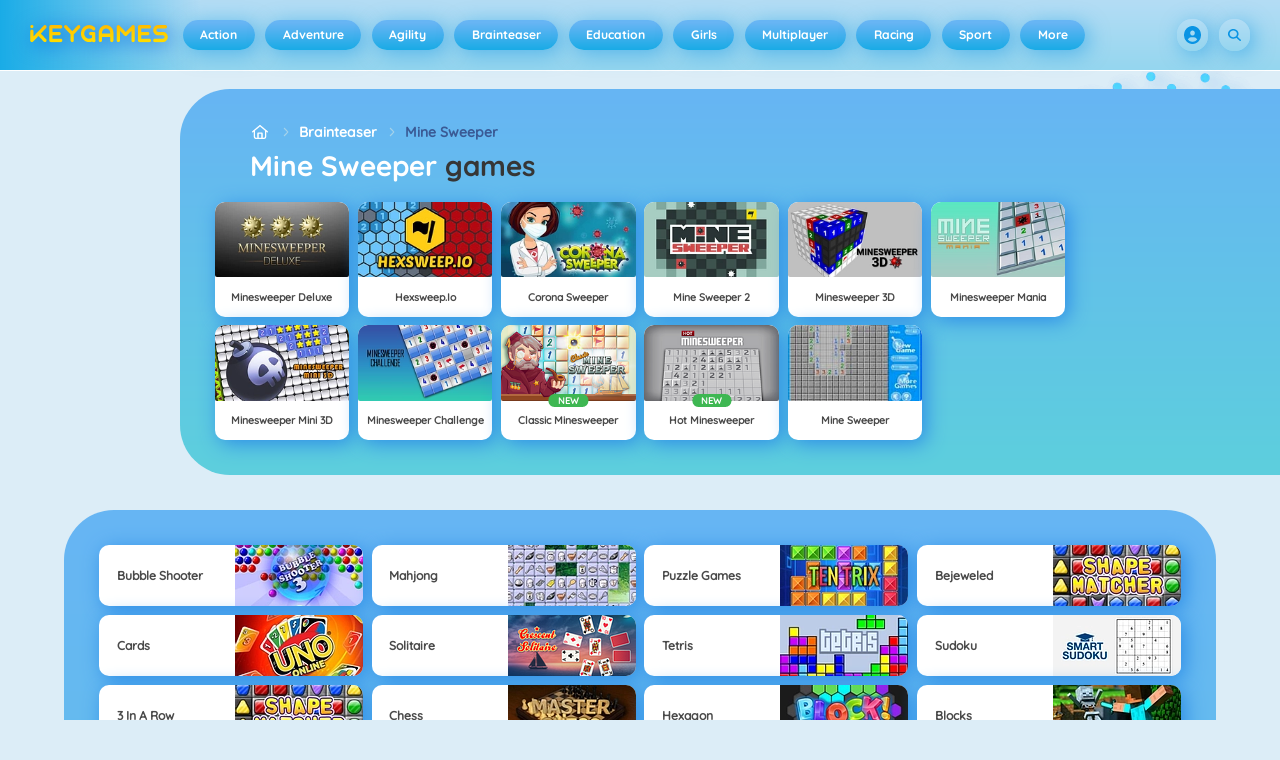

--- FILE ---
content_type: text/html
request_url: https://keygames.com/mine-sweeper/
body_size: 127974
content:
<!DOCTYPE HTML>
<html lang="en-US"><head><meta http-equiv="Content-Type" content="text/html; charset=UTF-8"><title>Mine Sweeper Games - Play Online | Keygames</title><meta name="robots" content="index, follow"><meta name="description" content="Play the best Mine Sweeper games on Keygames.com. ✓ Free games ✓ Fullscreen mode ✓ No registration ✓ No download. Have fun playing!"><meta name="creationdatetime" content="2026-01-18T03:16:56.021157Z"><meta name="content-language" content="en"><meta name="author" content="Azerion"><meta name="viewport" content="width=device-width, initial-scale=1"><meta property="fb:app_id" content="116183195113825"><meta property="og:locale" content="en_US"><meta property="og:type" content="website"><meta property="og:title" content="Mine Sweeper Games - Play Online | Keygames"><meta property="og:description" content="Play the best Mine Sweeper games on Keygames.com. ✓ Free games ✓ Fullscreen mode ✓ No registration ✓ No download. Have fun playing!"><meta property="og:url" content="https://keygames.com/mine-sweeper/"><meta property="og:site_name" content="Keygames.com"><meta property="og:image" content="https://static.keygames.com/2/113402/94268/1200x630/minesweeper-deluxe.webp"><meta property="og:image:width" content="1200"><meta property="og:image:height" content="630"><meta name="twitter:site" content="@spele_nl"><meta name="twitter:creator" content="@spele_nl"><meta name="twitter:title" content="Mine Sweeper Games - Play Online | Keygames"><meta name="twitter:description" content="Play the best Mine Sweeper games on Keygames.com. ✓ Free games ✓ Fullscreen mode ✓ No registration ✓ No download. Have fun playing!"><meta name="twitter:card" content="summary_large_image"><meta name="twitter:image" content="https://static.keygames.com/2/113402/94268/1200x630/minesweeper-deluxe.webp"><meta name="msapplication-tap-highlight" content="no"><meta name="msapplication-TileColor" content="#67b5f4"><meta name="msapplication-TileImage" content="/favicons/mstile-144x144.png"><meta name="mobile-web-app-capable" content="yes"><meta name="application-name" content=""><meta name="theme-color" content="#67b5f4"><meta name="apple-mobile-web-app-capable" content="yes"><meta name="apple-mobile-web-app-status-bar-style" content="#67b5f4"><meta name="apple-mobile-web-app-title" content=""><link rel="preload" href="/fonts/quicksand-v21-latin-500.woff2" crossorigin="anonymous" as="font" type="font/woff2"><link rel="preload" href="/fonts/quicksand-v21-latin-700.woff2" crossorigin="anonymous" as="font" type="font/woff2"><style type="text/css">.button,.input,.pagination-ellipsis,.pagination-link,.pagination-next,.pagination-previous,.textarea{align-items:center;-moz-appearance:none;-webkit-appearance:none;border:2px solid #0000;border-radius:4px;box-shadow:none;display:inline-flex;font-size:.875rem;height:2.5em;justify-content:flex-start;line-height:1.5;padding:calc(.5em - 2px) calc(.75em - 2px);position:relative;vertical-align:top}.button:active,.input:active,.is-active.button,.is-active.input,.is-active.pagination-ellipsis,.is-active.pagination-link,.is-active.pagination-next,.is-active.pagination-previous,.is-active.textarea,.pagination-ellipsis:active,.pagination-link:active,.pagination-next:active,.pagination-previous:active,.textarea:active{outline:none}[disabled].button,[disabled].input,[disabled].pagination-ellipsis,[disabled].pagination-link,[disabled].pagination-next,[disabled].pagination-previous,[disabled].textarea,fieldset[disabled] .button,fieldset[disabled] .input,fieldset[disabled] .pagination-ellipsis,fieldset[disabled] .pagination-link,fieldset[disabled] .pagination-next,fieldset[disabled] .pagination-previous,fieldset[disabled] .textarea{cursor:not-allowed}.button,.is-unselectable,.pagination-ellipsis,.pagination-link,.pagination-next,.pagination-previous{-webkit-touch-callout:none;-webkit-user-select:none;user-select:none}.navbar-link:not(.is-arrowless):after{border:3px solid #0000;border-radius:2px;border-right:0;border-top:0;content:" ";display:block;height:.625em;margin-top:-.4375em;pointer-events:none;position:absolute;top:50%;transform:rotate(-45deg);transform-origin:center;width:.625em}.block:not(:last-child),.content:not(:last-child),.pagination:not(:last-child),.subtitle:not(:last-child),.title:not(:last-child){margin-bottom:1.5rem}.delete{-webkit-touch-callout:none;-moz-appearance:none;-webkit-appearance:none;background-color:#0a0a0a33;border:none;border-radius:9999px;cursor:pointer;display:inline-block;flex-grow:0;flex-shrink:0;font-size:0;height:20px;max-height:20px;max-width:20px;min-height:20px;min-width:20px;outline:none;pointer-events:auto;position:relative;-webkit-user-select:none;user-select:none;vertical-align:top;width:20px}.delete:after,.delete:before{background-color:#fff;content:"";display:block;left:50%;position:absolute;top:50%;transform:translateX(-50%) translateY(-50%) rotate(45deg);transform-origin:center center}.delete:before{height:2px;width:50%}.delete:after{height:50%;width:2px}.delete:focus,.delete:hover{background-color:#0a0a0a4d}.delete:active{background-color:#0a0a0a66}.is-small.delete{height:16px;max-height:16px;max-width:16px;min-height:16px;min-width:16px;width:16px}.is-medium.delete{height:24px;max-height:24px;max-width:24px;min-height:24px;min-width:24px;width:24px}.is-large.delete{height:32px;max-height:32px;max-width:32px;min-height:32px;min-width:32px;width:32px}.button.is-loading:after,.control.is-loading:after,.loader{animation:spinAround .5s linear infinite;border-color:#0000 #0000 #dbdbdb #dbdbdb;border-radius:9999px;border-style:solid;border-width:2px;content:"";display:block;height:1em;position:relative;width:1em}.image.is-16by9 .has-ratio,.image.is-16by9 img,.image.is-1by1 .has-ratio,.image.is-1by1 img,.image.is-1by2 .has-ratio,.image.is-1by2 img,.image.is-1by3 .has-ratio,.image.is-1by3 img,.image.is-2by1 .has-ratio,.image.is-2by1 img,.image.is-2by3 .has-ratio,.image.is-2by3 img,.image.is-3by1 .has-ratio,.image.is-3by1 img,.image.is-3by2 .has-ratio,.image.is-3by2 img,.image.is-3by4 .has-ratio,.image.is-3by4 img,.image.is-3by5 .has-ratio,.image.is-3by5 img,.image.is-4by3 .has-ratio,.image.is-4by3 img,.image.is-4by5 .has-ratio,.image.is-4by5 img,.image.is-5by3 .has-ratio,.image.is-5by3 img,.image.is-5by4 .has-ratio,.image.is-5by4 img,.image.is-9by16 .has-ratio,.image.is-9by16 img,.image.is-square .has-ratio,.image.is-square img,.is-overlay{bottom:0;left:0;position:absolute;right:0;top:0}.navbar-burger{color:currentColor;font-family:inherit;font-size:1em;margin:0;padding:0}@keyframes spinAround{0%{transform:rotate(0deg)}to{transform:rotate(359deg)}}@keyframes opacityCycleV1{0%{opacity:0}20%{opacity:1}40%{opacity:0}60%{opacity:0}80%{opacity:0}to{opacity:0}}@keyframes opacityCycleV2{0%{opacity:0}25%{opacity:0}50%{opacity:1}75%{opacity:0}to{opacity:0}}@keyframes ping{0%{opacity:1;transform:scale(1)}to{opacity:0;transform:scale(1.5)}}@keyframes pulse{0%{transform:scale(1)}50%{transform:scale(1.2)}to{transform:scale(1)}}/*! minireset.css v0.0.6 | MIT License | github.com/jgthms/minireset.css */blockquote,body,dd,dl,dt,fieldset,figure,h1,h2,h3,h4,h5,h6,hr,html,iframe,legend,li,ol,p,pre,textarea,ul{margin:0;padding:0}h1,h2,h3,h4,h5,h6{font-size:100%;font-weight:400}ul{list-style:none}button,input,select,textarea{margin:0}html{box-sizing:border-box}*,:after,:before{box-sizing:inherit}img,video{height:auto;max-width:100%}iframe{border:0}table{border-collapse:collapse;border-spacing:0}td,th{padding:0}td:not([align]),th:not([align]){text-align:inherit}html{-moz-osx-font-smoothing:grayscale;-webkit-font-smoothing:antialiased;-webkit-text-size-adjust:100%;text-size-adjust:100%;background-color:#dcedf7;font-size:14px;min-width:300px;overflow-x:hidden;overflow-y:scroll;text-rendering:optimizeLegibility}article,aside,figure,footer,header,hgroup,section{display:block}body,button,input,optgroup,select,textarea{font-family:Quicksand500,BlinkMacSystemFont,-apple-system,Segoe UI,Roboto,Oxygen,Ubuntu,Cantarell,Fira Sans,Droid Sans,Helvetica Neue,Helvetica,Arial,ui-sans-serif,sans-serif}code,pre{-moz-osx-font-smoothing:auto;-webkit-font-smoothing:auto;font-family:ui-monospace,monospace}body{color:#3a5a95;font-size:1em;font-weight:400;line-height:1.5}a{color:#5392e5;cursor:pointer;text-decoration:none}a strong{color:currentColor}a:hover{color:#3a5a95}code{color:#af0e14;font-size:.875em;font-weight:400;padding:.25em .5em}code,hr{background-color:#f5f5f5}hr{border:none;display:block;height:2px;margin:1.5rem 0}img{height:auto;max-width:100%}input[type=checkbox],input[type=radio]{vertical-align:initial}small{font-size:.875em}span{font-style:inherit;font-weight:inherit}strong{color:#363636;font-weight:700}fieldset{border:none}pre{-webkit-overflow-scrolling:touch;word-wrap:normal;background-color:#f5f5f5;color:#4a4a4a;font-size:.875em;overflow-x:auto;padding:1.25rem 1.5rem;white-space:pre}pre code{background-color:#0000;color:currentColor;font-size:1em;padding:0}table td,table th{vertical-align:top}table td:not([align]),table th:not([align]){text-align:inherit}table th{color:#363636}@font-face{font-display:swap;font-family:Quicksand500;font-style:normal;font-weight:500;src:local(""),url(/fonts/quicksand-v21-latin-500.woff2) format("woff2"),url(/fonts/quicksand-v21-latin-500.woff) format("woff")}@font-face{font-display:swap;font-family:Quicksand700;font-style:normal;font-weight:700;src:local(""),url(/fonts/quicksand-v21-latin-700.woff2) format("woff2"),url(/fonts/quicksand-v21-latin-700.woff) format("woff")}html{height:100%}@media screen and (min-width:1744px){html{font-size:16px}}body{display:flex;flex-direction:column;min-height:100%}@media screen and (min-width:1536px){body{background-attachment:fixed;background-color:#dcedf7;background-image:linear-gradient(#dcedf7 10%,#0000 30%),url(/4f7a6c58e679de48ebee.webp),url(/344fc29cf16a458fb823.webp);background-position:top,0 0,100% 0;background-repeat:repeat-y}}@media screen and (min-width:2048px){body{background-image:linear-gradient(#dcedf7 10%,#0000 30%),url(/22b4bcb0f4a0908edafc.webp),url(/31b79633b8ec8ccd90be.webp)}}@media screen and (min-width:2160px){body{background-image:linear-gradient(#dcedf7 10%,#0000 30%),url(/8ebdd9ac498d709d0792.webp),url(/e267797468a46883e762.webp)}}@media screen and (min-width:2880px){body{background-image:linear-gradient(#dcedf7 10%,#0000 30%),url(/4ffc674b56ac9caa0c4e.webp),url(/31d6cfe0d16ae931b73c.webp)}}a,button,input,select,textarea{-webkit-tap-highlight-color:rgba(0,0,0,0);outline:none}a:active,a:focus,a:focus-within{color:#fd0}@media screen and (min-width:1024px){a.has-hover{position:relative}a.has-hover:before{background-color:#3a5a95;bottom:-2px;content:"";height:2px;left:0;position:absolute;width:0;will-change:width}a.has-hover:hover:before{transition:width 86ms cubic-bezier(.55,.085,.68,.53);width:100%}}.button{background-color:#67b5f40d;border-color:#67b5f44d;border-width:2px;color:#5392e5;cursor:pointer;font-family:Quicksand700,BlinkMacSystemFont,-apple-system,Segoe UI,Roboto,Oxygen,Ubuntu,Cantarell,Fira Sans,Droid Sans,Helvetica Neue,Helvetica,Arial,ui-sans-serif,sans-serif;justify-content:center;padding:calc(1.75em - 2px) 1.75em;text-align:center;white-space:nowrap}.button strong{color:inherit}.button .icon,.button .icon.is-large,.button .icon.is-medium,.button .icon.is-small{height:1.5em;width:1.5em}.button .icon:first-child:not(:last-child){margin-left:calc(-.875em - 2px);margin-right:.4375em}.button .icon:last-child:not(:first-child){margin-left:.4375em;margin-right:calc(-.875em - 2px)}.button .icon:first-child:last-child{margin-left:calc(-.875em - 2px);margin-right:calc(-.875em - 2px)}.button.is-hovered,.button:hover{border-color:#fff;color:#4a4a4a}.button.is-focused,.button:focus{border-color:#fd0;color:#fd0}.button.is-focused:not(:active),.button:focus:not(:active){box-shadow:0 0 0 .125em #5392e540}.button.is-active,.button:active{border-color:#fff;color:#4a4a4a}.button.is-text{background-color:#0000;border-color:#0000;color:#4a4a4a;text-decoration:underline}.button.is-text.is-focused,.button.is-text.is-hovered,.button.is-text:focus,.button.is-text:hover{background-color:#f5f5f5;color:#363636}.button.is-text.is-active,.button.is-text:active{background-color:#e8e8e8;color:#363636}.button.is-text[disabled],fieldset[disabled] .button.is-text{background-color:#0000;border-color:#0000;box-shadow:none}.button.is-ghost{background:none;border-color:#0000;color:#5392e5;text-decoration:none}.button.is-ghost.is-hovered,.button.is-ghost:hover{color:#5392e5;text-decoration:underline}.button.is-white{background-color:#fff;border-color:#0000;color:#0a0a0a}.button.is-white.is-hovered,.button.is-white:hover{background-color:#f9f9f9;border-color:#0000;color:#0a0a0a}.button.is-white.is-focused,.button.is-white:focus{border-color:#0000;color:#0a0a0a}.button.is-white.is-focused:not(:active),.button.is-white:focus:not(:active){box-shadow:0 0 0 .125em #ffffff40}.button.is-white.is-active,.button.is-white:active{background-color:#f2f2f2;border-color:#0000;color:#0a0a0a}.button.is-white[disabled],fieldset[disabled] .button.is-white{background-color:#fff;border-color:#fff;box-shadow:none}.button.is-white.is-inverted{background-color:#0a0a0a;color:#fff}.button.is-white.is-inverted.is-hovered,.button.is-white.is-inverted:hover{background-color:#000}.button.is-white.is-inverted[disabled],fieldset[disabled] .button.is-white.is-inverted{background-color:#0a0a0a;border-color:#0000;box-shadow:none;color:#fff}.button.is-white.is-loading:after{border-color:#0000 #0000 #0a0a0a #0a0a0a!important}.button.is-white.is-outlined{background-color:#0000;border-color:#fff;color:#fff}.button.is-white.is-outlined.is-focused,.button.is-white.is-outlined.is-hovered,.button.is-white.is-outlined:focus,.button.is-white.is-outlined:hover{background-color:#fff;border-color:#fff;color:#0a0a0a}.button.is-white.is-outlined.is-loading:after{border-color:#0000 #0000 #fff #fff!important}.button.is-white.is-outlined.is-loading.is-focused:after,.button.is-white.is-outlined.is-loading.is-hovered:after,.button.is-white.is-outlined.is-loading:focus:after,.button.is-white.is-outlined.is-loading:hover:after{border-color:#0000 #0000 #0a0a0a #0a0a0a!important}.button.is-white.is-outlined[disabled],fieldset[disabled] .button.is-white.is-outlined{background-color:#0000;border-color:#fff;box-shadow:none;color:#fff}.button.is-white.is-inverted.is-outlined{background-color:#0000;border-color:#0a0a0a;color:#0a0a0a}.button.is-white.is-inverted.is-outlined.is-focused,.button.is-white.is-inverted.is-outlined.is-hovered,.button.is-white.is-inverted.is-outlined:focus,.button.is-white.is-inverted.is-outlined:hover{background-color:#0a0a0a;color:#fff}.button.is-white.is-inverted.is-outlined.is-loading.is-focused:after,.button.is-white.is-inverted.is-outlined.is-loading.is-hovered:after,.button.is-white.is-inverted.is-outlined.is-loading:focus:after,.button.is-white.is-inverted.is-outlined.is-loading:hover:after{border-color:#0000 #0000 #fff #fff!important}.button.is-white.is-inverted.is-outlined[disabled],fieldset[disabled] .button.is-white.is-inverted.is-outlined{background-color:#0000;border-color:#0a0a0a;box-shadow:none;color:#0a0a0a}.button.is-black{background-color:#0a0a0a;border-color:#0000;color:#fff}.button.is-black.is-hovered,.button.is-black:hover{background-color:#040404;border-color:#0000;color:#fff}.button.is-black.is-focused,.button.is-black:focus{border-color:#0000;color:#fff}.button.is-black.is-focused:not(:active),.button.is-black:focus:not(:active){box-shadow:0 0 0 .125em #0a0a0a40}.button.is-black.is-active,.button.is-black:active{background-color:#000;border-color:#0000;color:#fff}.button.is-black[disabled],fieldset[disabled] .button.is-black{background-color:#0a0a0a;border-color:#0a0a0a;box-shadow:none}.button.is-black.is-inverted{background-color:#fff;color:#0a0a0a}.button.is-black.is-inverted.is-hovered,.button.is-black.is-inverted:hover{background-color:#f2f2f2}.button.is-black.is-inverted[disabled],fieldset[disabled] .button.is-black.is-inverted{background-color:#fff;border-color:#0000;box-shadow:none;color:#0a0a0a}.button.is-black.is-loading:after{border-color:#0000 #0000 #fff #fff!important}.button.is-black.is-outlined{background-color:#0000;border-color:#0a0a0a;color:#0a0a0a}.button.is-black.is-outlined.is-focused,.button.is-black.is-outlined.is-hovered,.button.is-black.is-outlined:focus,.button.is-black.is-outlined:hover{background-color:#0a0a0a;border-color:#0a0a0a;color:#fff}.button.is-black.is-outlined.is-loading:after{border-color:#0000 #0000 #0a0a0a #0a0a0a!important}.button.is-black.is-outlined.is-loading.is-focused:after,.button.is-black.is-outlined.is-loading.is-hovered:after,.button.is-black.is-outlined.is-loading:focus:after,.button.is-black.is-outlined.is-loading:hover:after{border-color:#0000 #0000 #fff #fff!important}.button.is-black.is-outlined[disabled],fieldset[disabled] .button.is-black.is-outlined{background-color:#0000;border-color:#0a0a0a;box-shadow:none;color:#0a0a0a}.button.is-black.is-inverted.is-outlined{background-color:#0000;border-color:#fff;color:#fff}.button.is-black.is-inverted.is-outlined.is-focused,.button.is-black.is-inverted.is-outlined.is-hovered,.button.is-black.is-inverted.is-outlined:focus,.button.is-black.is-inverted.is-outlined:hover{background-color:#fff;color:#0a0a0a}.button.is-black.is-inverted.is-outlined.is-loading.is-focused:after,.button.is-black.is-inverted.is-outlined.is-loading.is-hovered:after,.button.is-black.is-inverted.is-outlined.is-loading:focus:after,.button.is-black.is-inverted.is-outlined.is-loading:hover:after{border-color:#0000 #0000 #0a0a0a #0a0a0a!important}.button.is-black.is-inverted.is-outlined[disabled],fieldset[disabled] .button.is-black.is-inverted.is-outlined{background-color:#0000;border-color:#fff;box-shadow:none;color:#fff}.button.is-light{background-color:#f5f5f5;border-color:#0000;color:#000000b3}.button.is-light.is-hovered,.button.is-light:hover{background-color:#eee;border-color:#0000;color:#000000b3}.button.is-light.is-focused,.button.is-light:focus{border-color:#0000;color:#000000b3}.button.is-light.is-focused:not(:active),.button.is-light:focus:not(:active){box-shadow:0 0 0 .125em #f5f5f540}.button.is-light.is-active,.button.is-light:active{background-color:#e8e8e8;border-color:#0000;color:#000000b3}.button.is-light[disabled],fieldset[disabled] .button.is-light{background-color:#f5f5f5;border-color:#f5f5f5;box-shadow:none}.button.is-light.is-inverted{color:#f5f5f5}.button.is-light.is-inverted,.button.is-light.is-inverted.is-hovered,.button.is-light.is-inverted:hover{background-color:#000000b3}.button.is-light.is-inverted[disabled],fieldset[disabled] .button.is-light.is-inverted{background-color:#000000b3;border-color:#0000;box-shadow:none;color:#f5f5f5}.button.is-light.is-loading:after{border-color:#0000 #0000 #000000b3 #000000b3!important}.button.is-light.is-outlined{background-color:#0000;border-color:#f5f5f5;color:#f5f5f5}.button.is-light.is-outlined.is-focused,.button.is-light.is-outlined.is-hovered,.button.is-light.is-outlined:focus,.button.is-light.is-outlined:hover{background-color:#f5f5f5;border-color:#f5f5f5;color:#000000b3}.button.is-light.is-outlined.is-loading:after{border-color:#0000 #0000 #f5f5f5 #f5f5f5!important}.button.is-light.is-outlined.is-loading.is-focused:after,.button.is-light.is-outlined.is-loading.is-hovered:after,.button.is-light.is-outlined.is-loading:focus:after,.button.is-light.is-outlined.is-loading:hover:after{border-color:#0000 #0000 #000000b3 #000000b3!important}.button.is-light.is-outlined[disabled],fieldset[disabled] .button.is-light.is-outlined{background-color:#0000;border-color:#f5f5f5;box-shadow:none;color:#f5f5f5}.button.is-light.is-inverted.is-outlined{background-color:#0000;border-color:#000000b3;color:#000000b3}.button.is-light.is-inverted.is-outlined.is-focused,.button.is-light.is-inverted.is-outlined.is-hovered,.button.is-light.is-inverted.is-outlined:focus,.button.is-light.is-inverted.is-outlined:hover{background-color:#000000b3;color:#f5f5f5}.button.is-light.is-inverted.is-outlined.is-loading.is-focused:after,.button.is-light.is-inverted.is-outlined.is-loading.is-hovered:after,.button.is-light.is-inverted.is-outlined.is-loading:focus:after,.button.is-light.is-inverted.is-outlined.is-loading:hover:after{border-color:#0000 #0000 #f5f5f5 #f5f5f5!important}.button.is-light.is-inverted.is-outlined[disabled],fieldset[disabled] .button.is-light.is-inverted.is-outlined{background-color:#0000;border-color:#000000b3;box-shadow:none;color:#000000b3}.button.is-dark{background-color:#363636;border-color:#0000;color:#fff}.button.is-dark.is-hovered,.button.is-dark:hover{background-color:#2f2f2f;border-color:#0000;color:#fff}.button.is-dark.is-focused,.button.is-dark:focus{border-color:#0000;color:#fff}.button.is-dark.is-focused:not(:active),.button.is-dark:focus:not(:active){box-shadow:0 0 0 .125em #36363640}.button.is-dark.is-active,.button.is-dark:active{background-color:#292929;border-color:#0000;color:#fff}.button.is-dark[disabled],fieldset[disabled] .button.is-dark{background-color:#363636;border-color:#363636;box-shadow:none}.button.is-dark.is-inverted{background-color:#fff;color:#363636}.button.is-dark.is-inverted.is-hovered,.button.is-dark.is-inverted:hover{background-color:#f2f2f2}.button.is-dark.is-inverted[disabled],fieldset[disabled] .button.is-dark.is-inverted{background-color:#fff;border-color:#0000;box-shadow:none;color:#363636}.button.is-dark.is-loading:after{border-color:#0000 #0000 #fff #fff!important}.button.is-dark.is-outlined{background-color:#0000;border-color:#363636;color:#363636}.button.is-dark.is-outlined.is-focused,.button.is-dark.is-outlined.is-hovered,.button.is-dark.is-outlined:focus,.button.is-dark.is-outlined:hover{background-color:#363636;border-color:#363636;color:#fff}.button.is-dark.is-outlined.is-loading:after{border-color:#0000 #0000 #363636 #363636!important}.button.is-dark.is-outlined.is-loading.is-focused:after,.button.is-dark.is-outlined.is-loading.is-hovered:after,.button.is-dark.is-outlined.is-loading:focus:after,.button.is-dark.is-outlined.is-loading:hover:after{border-color:#0000 #0000 #fff #fff!important}.button.is-dark.is-outlined[disabled],fieldset[disabled] .button.is-dark.is-outlined{background-color:#0000;border-color:#363636;box-shadow:none;color:#363636}.button.is-dark.is-inverted.is-outlined{background-color:#0000;border-color:#fff;color:#fff}.button.is-dark.is-inverted.is-outlined.is-focused,.button.is-dark.is-inverted.is-outlined.is-hovered,.button.is-dark.is-inverted.is-outlined:focus,.button.is-dark.is-inverted.is-outlined:hover{background-color:#fff;color:#363636}.button.is-dark.is-inverted.is-outlined.is-loading.is-focused:after,.button.is-dark.is-inverted.is-outlined.is-loading.is-hovered:after,.button.is-dark.is-inverted.is-outlined.is-loading:focus:after,.button.is-dark.is-inverted.is-outlined.is-loading:hover:after{border-color:#0000 #0000 #363636 #363636!important}.button.is-dark.is-inverted.is-outlined[disabled],fieldset[disabled] .button.is-dark.is-inverted.is-outlined{background-color:#0000;border-color:#fff;box-shadow:none;color:#fff}.button.is-primary{background-color:#19abe6;border-color:#0000;color:#fff}.button.is-primary.is-hovered,.button.is-primary:hover{background-color:#18a2db;border-color:#0000;color:#fff}.button.is-primary.is-focused,.button.is-primary:focus{border-color:#0000;color:#fff}.button.is-primary.is-focused:not(:active),.button.is-primary:focus:not(:active){box-shadow:0 0 0 .125em #19abe640}.button.is-primary.is-active,.button.is-primary:active{background-color:#179acf;border-color:#0000;color:#fff}.button.is-primary[disabled],fieldset[disabled] .button.is-primary{background-color:#19abe6;border-color:#19abe6;box-shadow:none}.button.is-primary.is-inverted{background-color:#fff;color:#19abe6}.button.is-primary.is-inverted.is-hovered,.button.is-primary.is-inverted:hover{background-color:#f2f2f2}.button.is-primary.is-inverted[disabled],fieldset[disabled] .button.is-primary.is-inverted{background-color:#fff;border-color:#0000;box-shadow:none;color:#19abe6}.button.is-primary.is-loading:after{border-color:#0000 #0000 #fff #fff!important}.button.is-primary.is-outlined{background-color:#0000;border-color:#19abe6;color:#19abe6}.button.is-primary.is-outlined.is-focused,.button.is-primary.is-outlined.is-hovered,.button.is-primary.is-outlined:focus,.button.is-primary.is-outlined:hover{background-color:#19abe6;border-color:#19abe6;color:#fff}.button.is-primary.is-outlined.is-loading:after{border-color:#0000 #0000 #19abe6 #19abe6!important}.button.is-primary.is-outlined.is-loading.is-focused:after,.button.is-primary.is-outlined.is-loading.is-hovered:after,.button.is-primary.is-outlined.is-loading:focus:after,.button.is-primary.is-outlined.is-loading:hover:after{border-color:#0000 #0000 #fff #fff!important}.button.is-primary.is-outlined[disabled],fieldset[disabled] .button.is-primary.is-outlined{background-color:#0000;border-color:#19abe6;box-shadow:none;color:#19abe6}.button.is-primary.is-inverted.is-outlined{background-color:#0000;border-color:#fff;color:#fff}.button.is-primary.is-inverted.is-outlined.is-focused,.button.is-primary.is-inverted.is-outlined.is-hovered,.button.is-primary.is-inverted.is-outlined:focus,.button.is-primary.is-inverted.is-outlined:hover{background-color:#fff;color:#19abe6}.button.is-primary.is-inverted.is-outlined.is-loading.is-focused:after,.button.is-primary.is-inverted.is-outlined.is-loading.is-hovered:after,.button.is-primary.is-inverted.is-outlined.is-loading:focus:after,.button.is-primary.is-inverted.is-outlined.is-loading:hover:after{border-color:#0000 #0000 #19abe6 #19abe6!important}.button.is-primary.is-inverted.is-outlined[disabled],fieldset[disabled] .button.is-primary.is-inverted.is-outlined{background-color:#0000;border-color:#fff;box-shadow:none;color:#fff}.button.is-primary.is-light{background-color:#67b5f4;color:#005fdd}.button.is-primary.is-light.is-hovered,.button.is-primary.is-light:hover{background-color:#5baff3;border-color:#0000;color:#005fdd}.button.is-primary.is-light.is-active,.button.is-primary.is-light:active{background-color:#4fa9f2;border-color:#0000;color:#005fdd}.button.is-link{background-color:#5392e5;border-color:#0000;color:#fff}.button.is-link.is-hovered,.button.is-link:hover{background-color:#488be3;border-color:#0000;color:#fff}.button.is-link.is-focused,.button.is-link:focus{border-color:#0000;color:#fff}.button.is-link.is-focused:not(:active),.button.is-link:focus:not(:active){box-shadow:0 0 0 .125em #5392e540}.button.is-link.is-active,.button.is-link:active{background-color:#3d84e2;border-color:#0000;color:#fff}.button.is-link[disabled],fieldset[disabled] .button.is-link{background-color:#5392e5;border-color:#5392e5;box-shadow:none}.button.is-link.is-inverted{background-color:#fff;color:#5392e5}.button.is-link.is-inverted.is-hovered,.button.is-link.is-inverted:hover{background-color:#f2f2f2}.button.is-link.is-inverted[disabled],fieldset[disabled] .button.is-link.is-inverted{background-color:#fff;border-color:#0000;box-shadow:none;color:#5392e5}.button.is-link.is-loading:after{border-color:#0000 #0000 #fff #fff!important}.button.is-link.is-outlined{background-color:#0000;border-color:#5392e5;color:#5392e5}.button.is-link.is-outlined.is-focused,.button.is-link.is-outlined.is-hovered,.button.is-link.is-outlined:focus,.button.is-link.is-outlined:hover{background-color:#5392e5;border-color:#5392e5;color:#fff}.button.is-link.is-outlined.is-loading:after{border-color:#0000 #0000 #5392e5 #5392e5!important}.button.is-link.is-outlined.is-loading.is-focused:after,.button.is-link.is-outlined.is-loading.is-hovered:after,.button.is-link.is-outlined.is-loading:focus:after,.button.is-link.is-outlined.is-loading:hover:after{border-color:#0000 #0000 #fff #fff!important}.button.is-link.is-outlined[disabled],fieldset[disabled] .button.is-link.is-outlined{background-color:#0000;border-color:#5392e5;box-shadow:none;color:#5392e5}.button.is-link.is-inverted.is-outlined{background-color:#0000;border-color:#fff;color:#fff}.button.is-link.is-inverted.is-outlined.is-focused,.button.is-link.is-inverted.is-outlined.is-hovered,.button.is-link.is-inverted.is-outlined:focus,.button.is-link.is-inverted.is-outlined:hover{background-color:#fff;color:#5392e5}.button.is-link.is-inverted.is-outlined.is-loading.is-focused:after,.button.is-link.is-inverted.is-outlined.is-loading.is-hovered:after,.button.is-link.is-inverted.is-outlined.is-loading:focus:after,.button.is-link.is-inverted.is-outlined.is-loading:hover:after{border-color:#0000 #0000 #5392e5 #5392e5!important}.button.is-link.is-inverted.is-outlined[disabled],fieldset[disabled] .button.is-link.is-inverted.is-outlined{background-color:#0000;border-color:#fff;box-shadow:none;color:#fff}.button.is-link.is-light{background-color:#edf4fc;color:#1a59ad}.button.is-link.is-light.is-hovered,.button.is-link.is-light:hover{background-color:#e2edfb;border-color:#0000;color:#1a59ad}.button.is-link.is-light.is-active,.button.is-link.is-light:active{background-color:#d7e6f9;border-color:#0000;color:#1a59ad}.button.is-info{background-color:#3e8ed0;border-color:#0000;color:#fff}.button.is-info.is-hovered,.button.is-info:hover{background-color:#3488ce;border-color:#0000;color:#fff}.button.is-info.is-focused,.button.is-info:focus{border-color:#0000;color:#fff}.button.is-info.is-focused:not(:active),.button.is-info:focus:not(:active){box-shadow:0 0 0 .125em #3e8ed040}.button.is-info.is-active,.button.is-info:active{background-color:#3082c5;border-color:#0000;color:#fff}.button.is-info[disabled],fieldset[disabled] .button.is-info{background-color:#3e8ed0;border-color:#3e8ed0;box-shadow:none}.button.is-info.is-inverted{background-color:#fff;color:#3e8ed0}.button.is-info.is-inverted.is-hovered,.button.is-info.is-inverted:hover{background-color:#f2f2f2}.button.is-info.is-inverted[disabled],fieldset[disabled] .button.is-info.is-inverted{background-color:#fff;border-color:#0000;box-shadow:none;color:#3e8ed0}.button.is-info.is-loading:after{border-color:#0000 #0000 #fff #fff!important}.button.is-info.is-outlined{background-color:#0000;border-color:#3e8ed0;color:#3e8ed0}.button.is-info.is-outlined.is-focused,.button.is-info.is-outlined.is-hovered,.button.is-info.is-outlined:focus,.button.is-info.is-outlined:hover{background-color:#3e8ed0;border-color:#3e8ed0;color:#fff}.button.is-info.is-outlined.is-loading:after{border-color:#0000 #0000 #3e8ed0 #3e8ed0!important}.button.is-info.is-outlined.is-loading.is-focused:after,.button.is-info.is-outlined.is-loading.is-hovered:after,.button.is-info.is-outlined.is-loading:focus:after,.button.is-info.is-outlined.is-loading:hover:after{border-color:#0000 #0000 #fff #fff!important}.button.is-info.is-outlined[disabled],fieldset[disabled] .button.is-info.is-outlined{background-color:#0000;border-color:#3e8ed0;box-shadow:none;color:#3e8ed0}.button.is-info.is-inverted.is-outlined{background-color:#0000;border-color:#fff;color:#fff}.button.is-info.is-inverted.is-outlined.is-focused,.button.is-info.is-inverted.is-outlined.is-hovered,.button.is-info.is-inverted.is-outlined:focus,.button.is-info.is-inverted.is-outlined:hover{background-color:#fff;color:#3e8ed0}.button.is-info.is-inverted.is-outlined.is-loading.is-focused:after,.button.is-info.is-inverted.is-outlined.is-loading.is-hovered:after,.button.is-info.is-inverted.is-outlined.is-loading:focus:after,.button.is-info.is-inverted.is-outlined.is-loading:hover:after{border-color:#0000 #0000 #3e8ed0 #3e8ed0!important}.button.is-info.is-inverted.is-outlined[disabled],fieldset[disabled] .button.is-info.is-inverted.is-outlined{background-color:#0000;border-color:#fff;box-shadow:none;color:#fff}.button.is-info.is-light{background-color:#eff5fb;color:#296fa8}.button.is-info.is-light.is-hovered,.button.is-info.is-light:hover{background-color:#e4eff9;border-color:#0000;color:#296fa8}.button.is-info.is-light.is-active,.button.is-info.is-light:active{background-color:#dae9f6;border-color:#0000;color:#296fa8}.button.is-success{background-color:#3eb752;border-color:#0000;color:#fff}.button.is-success.is-hovered,.button.is-success:hover{background-color:#3bad4e;border-color:#0000;color:#fff}.button.is-success.is-focused,.button.is-success:focus{border-color:#0000;color:#fff}.button.is-success.is-focused:not(:active),.button.is-success:focus:not(:active){box-shadow:0 0 0 .125em #3eb75240}.button.is-success.is-active,.button.is-success:active{background-color:#38a449;border-color:#0000;color:#fff}.button.is-success[disabled],fieldset[disabled] .button.is-success{background-color:#3eb752;border-color:#3eb752;box-shadow:none}.button.is-success.is-inverted{background-color:#fff;color:#3eb752}.button.is-success.is-inverted.is-hovered,.button.is-success.is-inverted:hover{background-color:#f2f2f2}.button.is-success.is-inverted[disabled],fieldset[disabled] .button.is-success.is-inverted{background-color:#fff;border-color:#0000;box-shadow:none;color:#3eb752}.button.is-success.is-loading:after{border-color:#0000 #0000 #fff #fff!important}.button.is-success.is-outlined{background-color:#0000;border-color:#3eb752;color:#3eb752}.button.is-success.is-outlined.is-focused,.button.is-success.is-outlined.is-hovered,.button.is-success.is-outlined:focus,.button.is-success.is-outlined:hover{background-color:#3eb752;border-color:#3eb752;color:#fff}.button.is-success.is-outlined.is-loading:after{border-color:#0000 #0000 #3eb752 #3eb752!important}.button.is-success.is-outlined.is-loading.is-focused:after,.button.is-success.is-outlined.is-loading.is-hovered:after,.button.is-success.is-outlined.is-loading:focus:after,.button.is-success.is-outlined.is-loading:hover:after{border-color:#0000 #0000 #fff #fff!important}.button.is-success.is-outlined[disabled],fieldset[disabled] .button.is-success.is-outlined{background-color:#0000;border-color:#3eb752;box-shadow:none;color:#3eb752}.button.is-success.is-inverted.is-outlined{background-color:#0000;border-color:#fff;color:#fff}.button.is-success.is-inverted.is-outlined.is-focused,.button.is-success.is-inverted.is-outlined.is-hovered,.button.is-success.is-inverted.is-outlined:focus,.button.is-success.is-inverted.is-outlined:hover{background-color:#fff;color:#3eb752}.button.is-success.is-inverted.is-outlined.is-loading.is-focused:after,.button.is-success.is-inverted.is-outlined.is-loading.is-hovered:after,.button.is-success.is-inverted.is-outlined.is-loading:focus:after,.button.is-success.is-inverted.is-outlined.is-loading:hover:after{border-color:#0000 #0000 #3eb752 #3eb752!important}.button.is-success.is-inverted.is-outlined[disabled],fieldset[disabled] .button.is-success.is-inverted.is-outlined{background-color:#0000;border-color:#fff;box-shadow:none;color:#fff}.button.is-success.is-light{background-color:#f0faf1;color:#2d853c}.button.is-success.is-light.is-hovered,.button.is-success.is-light:hover{background-color:#e6f7e9;border-color:#0000;color:#2d853c}.button.is-success.is-light.is-active,.button.is-success.is-light:active{background-color:#ddf3e0;border-color:#0000;color:#2d853c}.button.is-warning{background-color:#fd0;border-color:#0000;color:#000000b3}.button.is-warning.is-hovered,.button.is-warning:hover{background-color:#f2d200;border-color:#0000;color:#000000b3}.button.is-warning.is-focused,.button.is-warning:focus{border-color:#0000;color:#000000b3}.button.is-warning.is-focused:not(:active),.button.is-warning:focus:not(:active){box-shadow:0 0 0 .125em #ffdd0040}.button.is-warning.is-active,.button.is-warning:active{background-color:#e6c700;border-color:#0000;color:#000000b3}.button.is-warning[disabled],fieldset[disabled] .button.is-warning{background-color:#fd0;border-color:#fd0;box-shadow:none}.button.is-warning.is-inverted{color:#fd0}.button.is-warning.is-inverted,.button.is-warning.is-inverted.is-hovered,.button.is-warning.is-inverted:hover{background-color:#000000b3}.button.is-warning.is-inverted[disabled],fieldset[disabled] .button.is-warning.is-inverted{background-color:#000000b3;border-color:#0000;box-shadow:none;color:#fd0}.button.is-warning.is-loading:after{border-color:#0000 #0000 #000000b3 #000000b3!important}.button.is-warning.is-outlined{background-color:#0000;border-color:#fd0;color:#fd0}.button.is-warning.is-outlined.is-focused,.button.is-warning.is-outlined.is-hovered,.button.is-warning.is-outlined:focus,.button.is-warning.is-outlined:hover{background-color:#fd0;border-color:#fd0;color:#000000b3}.button.is-warning.is-outlined.is-loading:after{border-color:#0000 #0000 #fd0 #fd0!important}.button.is-warning.is-outlined.is-loading.is-focused:after,.button.is-warning.is-outlined.is-loading.is-hovered:after,.button.is-warning.is-outlined.is-loading:focus:after,.button.is-warning.is-outlined.is-loading:hover:after{border-color:#0000 #0000 #000000b3 #000000b3!important}.button.is-warning.is-outlined[disabled],fieldset[disabled] .button.is-warning.is-outlined{background-color:#0000;border-color:#fd0;box-shadow:none;color:#fd0}.button.is-warning.is-inverted.is-outlined{background-color:#0000;border-color:#000000b3;color:#000000b3}.button.is-warning.is-inverted.is-outlined.is-focused,.button.is-warning.is-inverted.is-outlined.is-hovered,.button.is-warning.is-inverted.is-outlined:focus,.button.is-warning.is-inverted.is-outlined:hover{background-color:#000000b3;color:#fd0}.button.is-warning.is-inverted.is-outlined.is-loading.is-focused:after,.button.is-warning.is-inverted.is-outlined.is-loading.is-hovered:after,.button.is-warning.is-inverted.is-outlined.is-loading:focus:after,.button.is-warning.is-inverted.is-outlined.is-loading:hover:after{border-color:#0000 #0000 #fd0 #fd0!important}.button.is-warning.is-inverted.is-outlined[disabled],fieldset[disabled] .button.is-warning.is-inverted.is-outlined{background-color:#0000;border-color:#000000b3;box-shadow:none;color:#000000b3}.button.is-warning.is-light{background-color:#fffceb;color:#948000}.button.is-warning.is-light.is-hovered,.button.is-warning.is-light:hover{background-color:#fffbde;border-color:#0000;color:#948000}.button.is-warning.is-light.is-active,.button.is-warning.is-light:active{background-color:#fff9d1;border-color:#0000;color:#948000}.button.is-danger{background-color:#ed1c24;border-color:#0000;color:#fff}.button.is-danger.is-hovered,.button.is-danger:hover{background-color:#ea131b;border-color:#0000;color:#fff}.button.is-danger.is-focused,.button.is-danger:focus{border-color:#0000;color:#fff}.button.is-danger.is-focused:not(:active),.button.is-danger:focus:not(:active){box-shadow:0 0 0 .125em #ed1c2440}.button.is-danger.is-active,.button.is-danger:active{background-color:#de1219;border-color:#0000;color:#fff}.button.is-danger[disabled],fieldset[disabled] .button.is-danger{background-color:#ed1c24;border-color:#ed1c24;box-shadow:none}.button.is-danger.is-inverted{background-color:#fff;color:#ed1c24}.button.is-danger.is-inverted.is-hovered,.button.is-danger.is-inverted:hover{background-color:#f2f2f2}.button.is-danger.is-inverted[disabled],fieldset[disabled] .button.is-danger.is-inverted{background-color:#fff;border-color:#0000;box-shadow:none;color:#ed1c24}.button.is-danger.is-loading:after{border-color:#0000 #0000 #fff #fff!important}.button.is-danger.is-outlined{background-color:#0000;border-color:#ed1c24;color:#ed1c24}.button.is-danger.is-outlined.is-focused,.button.is-danger.is-outlined.is-hovered,.button.is-danger.is-outlined:focus,.button.is-danger.is-outlined:hover{background-color:#ed1c24;border-color:#ed1c24;color:#fff}.button.is-danger.is-outlined.is-loading:after{border-color:#0000 #0000 #ed1c24 #ed1c24!important}.button.is-danger.is-outlined.is-loading.is-focused:after,.button.is-danger.is-outlined.is-loading.is-hovered:after,.button.is-danger.is-outlined.is-loading:focus:after,.button.is-danger.is-outlined.is-loading:hover:after{border-color:#0000 #0000 #fff #fff!important}.button.is-danger.is-outlined[disabled],fieldset[disabled] .button.is-danger.is-outlined{background-color:#0000;border-color:#ed1c24;box-shadow:none;color:#ed1c24}.button.is-danger.is-inverted.is-outlined{background-color:#0000;border-color:#fff;color:#fff}.button.is-danger.is-inverted.is-outlined.is-focused,.button.is-danger.is-inverted.is-outlined.is-hovered,.button.is-danger.is-inverted.is-outlined:focus,.button.is-danger.is-inverted.is-outlined:hover{background-color:#fff;color:#ed1c24}.button.is-danger.is-inverted.is-outlined.is-loading.is-focused:after,.button.is-danger.is-inverted.is-outlined.is-loading.is-hovered:after,.button.is-danger.is-inverted.is-outlined.is-loading:focus:after,.button.is-danger.is-inverted.is-outlined.is-loading:hover:after{border-color:#0000 #0000 #ed1c24 #ed1c24!important}.button.is-danger.is-inverted.is-outlined[disabled],fieldset[disabled] .button.is-danger.is-inverted.is-outlined{background-color:#0000;border-color:#fff;box-shadow:none;color:#fff}.button.is-danger.is-light{background-color:#feeced;color:#d91119}.button.is-danger.is-light.is-hovered,.button.is-danger.is-light:hover{background-color:#fde0e1;border-color:#0000;color:#d91119}.button.is-danger.is-light.is-active,.button.is-danger.is-light:active{background-color:#fcd4d6;border-color:#0000;color:#d91119}.button.is-small{font-size:.75rem}.button.is-small:not(.is-rounded):not(.button){border-radius:2px}.button.is-normal{font-size:.875rem}.button.is-medium{font-size:1rem}.button.is-large{font-size:1.5rem}.button[disabled],fieldset[disabled] .button{background-color:#fff;border-color:#0a94e4;box-shadow:none;opacity:.5}.button.is-fullwidth{display:flex;width:100%}.button.is-loading{color:#0000!important;pointer-events:none}.button.is-loading:after{left:calc(50% - .5em);position:absolute;position:absolute!important;top:calc(50% - .5em)}.button.is-static{background-color:#f5f5f5;border-color:#0a94e4;box-shadow:none;color:#7a7a7a;pointer-events:none}.button,.button.is-rounded{border-radius:9999px;padding-left:2em;padding-right:2em}.buttons{align-items:center;display:flex;flex-wrap:wrap;justify-content:flex-start}.buttons .button{margin-bottom:.5rem}.buttons .button:not(:last-child):not(.is-fullwidth){margin-right:.5rem}.buttons:last-child{margin-bottom:-.5rem}.buttons:not(:last-child){margin-bottom:1rem}.buttons.are-small .button:not(.is-normal):not(.is-medium):not(.is-large){font-size:.75rem}.buttons.are-small .button:not(.is-normal):not(.is-medium):not(.is-large):not(.is-rounded):not(.button){border-radius:2px}.buttons.are-medium .button:not(.is-small):not(.is-normal):not(.is-large){font-size:1rem}.buttons.are-large .button:not(.is-small):not(.is-normal):not(.is-medium){font-size:1.5rem}.buttons.has-addons .button:not(:first-child){border-bottom-left-radius:0;border-top-left-radius:0}.buttons.has-addons .button:not(:last-child){border-bottom-right-radius:0;border-top-right-radius:0;margin-right:-1px}.buttons.has-addons .button:last-child{margin-right:0}.buttons.has-addons .button.is-hovered,.buttons.has-addons .button:hover{z-index:2}.buttons.has-addons .button.is-active,.buttons.has-addons .button.is-focused,.buttons.has-addons .button.is-selected,.buttons.has-addons .button:active,.buttons.has-addons .button:focus{z-index:3}.buttons.has-addons .button.is-active:hover,.buttons.has-addons .button.is-focused:hover,.buttons.has-addons .button.is-selected:hover,.buttons.has-addons .button:active:hover,.buttons.has-addons .button:focus:hover{z-index:4}.buttons.has-addons .button.is-expanded{flex-grow:1;flex-shrink:1}.buttons.is-centered{justify-content:center}.buttons.is-centered:not(.has-addons) .button:not(.is-fullwidth){margin-left:.25rem;margin-right:.25rem}.buttons.is-right{justify-content:flex-end}.buttons.is-right:not(.has-addons) .button:not(.is-fullwidth){margin-left:.25rem;margin-right:.25rem}@media screen and (max-width:768px){.button.is-responsive.is-small{font-size:.5625rem}.button.is-responsive,.button.is-responsive.is-normal{font-size:.65625rem}.button.is-responsive.is-medium{font-size:.75rem}.button.is-responsive.is-large{font-size:.875rem}}@media screen and (min-width:769px)and (max-width:1023px){.button.is-responsive.is-small{font-size:.65625rem}.button.is-responsive,.button.is-responsive.is-normal{font-size:.75rem}.button.is-responsive.is-medium{font-size:.875rem}.button.is-responsive.is-large{font-size:1rem}}.button:not(.delete){box-shadow:4px 4px 20px 0 #0a94e480}@media screen and (min-width:1024px){.button:not(.delete):before{background:linear-gradient(180deg,#fd0,#ffbe00);border-radius:9999px;box-shadow:inset 0 0 7px 0 #dfb4aa87;content:"";height:100%;left:0;opacity:0;position:absolute;top:1px;transform:scale(0);transform-origin:50% 100%;transition:transform 258ms cubic-bezier(.25,.46,.45,.94),opacity 172ms cubic-bezier(.25,.46,.45,.94);width:100%;will-change:transform;z-index:-1}.button:not(.delete):not([disabled]):hover:before{opacity:1;top:0;transform:scale(1)}}.button:not(.delete).is-active:before,.button:not(.delete):active:before,.button:not(.delete):focus-within:before,.button:not(.delete):focus:before{box-shadow:inset 0 0 7px 0 #e0472487,inset 0 0 7px 0 #00000059}.button:not(.delete).is-primary.is-active:before{transform:translateY(0);transition:transform 86ms cubic-bezier(.55,.085,.68,.53)}.button{box-sizing:border-box;font-weight:700;line-height:1rem;overflow:hidden;position:relative;text-transform:capitalize;z-index:1}.button.is-primary{background:linear-gradient(0deg,#19abe6,#67b5f4 90%)}@media screen and (min-width:1024px){.button.is-primary .is-hovered,.button.is-primary:hover{border:2px solid #fff;color:#4a4a4a}}.button.is-primary.is-active{border:2px solid #0a94e4;color:#4a4a4a}.button.is-square{border-radius:9999px;height:2.25rem;padding:0;width:2.25rem}.button.is-square.is-small{height:1.563rem;width:1.563rem}.button.is-square.is-medium{height:3.125rem;width:3.125rem}.button.is-square.is-large{height:3.75rem;width:3.75rem}.button.is-square .icon.is-medium{font-size:1.25rem;height:2.25rem;width:2.25rem}.button.is-square .icon.is-large{font-size:1.5rem;height:3.125rem;width:3.125rem}.button.is-light{color:#0a94e4}.button[disabled]:hover{color:#5392e5}.buttons .button{margin-bottom:0}.buttons .button:not(:last-child):not(.is-fullwidth){margin-right:.625rem}.buttons:last-child,.buttons:not(:last-child){margin-bottom:0}.container{flex-grow:1;margin:0 auto;position:relative;width:auto}.container.is-fluid{max-width:none!important;padding-left:32px;padding-right:32px;width:100%}@media screen and (min-width:1024px){.container{max-width:960px}}@media screen and (max-width:1215px){.container.is-widescreen:not(.is-max-desktop){max-width:1152px}}@media screen and (max-width:1407px){.container.is-fullhd:not(.is-max-desktop):not(.is-max-widescreen){max-width:1344px}}@media screen and (min-width:1216px){.container:not(.is-max-desktop){max-width:1152px}}@media screen and (min-width:1408px){.container:not(.is-max-desktop):not(.is-max-widescreen){max-width:1344px}}@media screen and (min-width:1744px){.container:not(.is-max-desktop):not(.is-max-widescreen):not(.is-max-fullhd){max-width:1680px}}.content li+li{margin-top:.25em}.content blockquote:not(:last-child),.content dl:not(:last-child),.content ol:not(:last-child),.content p:not(:last-child),.content pre:not(:last-child),.content table:not(:last-child),.content ul:not(:last-child){margin-bottom:1em}.content h1,.content h2,.content h3,.content h4,.content h5,.content h6{color:#3a5a95;font-weight:600;line-height:1.125}.content h1{font-size:2em;margin-bottom:.5em}.content h1:not(:first-child){margin-top:1em}.content h2{font-size:1.75em;margin-bottom:.5714em}.content h2:not(:first-child){margin-top:1.1428em}.content h3{font-size:1.5em;margin-bottom:.6666em}.content h3:not(:first-child){margin-top:1.3333em}.content h4{font-size:1.25em;margin-bottom:.8em}.content h5{font-size:1.125em;margin-bottom:.8888em}.content h6{font-size:1em;margin-bottom:1em}.content blockquote{background-color:#f5f5f5;border-left:5px solid #0a94e4;padding:1.25em 1.5em}.content ol{list-style-position:outside;margin-left:2em;margin-top:1em}.content ol:not([type]){list-style-type:decimal}.content ol:not([type]).is-lower-alpha{list-style-type:lower-alpha}.content ol:not([type]).is-lower-roman{list-style-type:lower-roman}.content ol:not([type]).is-upper-alpha{list-style-type:upper-alpha}.content ol:not([type]).is-upper-roman{list-style-type:upper-roman}.content ul{list-style:disc outside;margin-left:2em;margin-top:1em}.content ul ul{list-style-type:circle;margin-top:.5em}.content ul ul ul{list-style-type:square}.content dd{margin-left:2em}.content figure{margin-left:2em;margin-right:2em;text-align:center}.content figure:not(:first-child){margin-top:2em}.content figure:not(:last-child){margin-bottom:2em}.content figure img{display:inline-block}.content figure figcaption{font-style:italic}.content pre{-webkit-overflow-scrolling:touch;word-wrap:normal;overflow-x:auto;padding:1.25em 1.5em;white-space:pre}.content sub,.content sup{font-size:75%}.content table{width:100%}.content table td,.content table th{border:solid #0a94e4;border-width:0 0 1px;padding:.5em .75em;vertical-align:top}.content table th{color:#363636}.content table th:not([align]){text-align:inherit}.content table thead td,.content table thead th{border-width:0 0 2px;color:#363636}.content table tfoot td,.content table tfoot th{border-width:2px 0 0;color:#363636}.content table tbody tr:last-child td,.content table tbody tr:last-child th{border-bottom-width:0}.content .tabs li+li{margin-top:0}.content.is-small{font-size:.75rem}.content.is-normal{font-size:.875rem}.content.is-medium{font-size:1rem}.content.is-large{font-size:1.5rem}.icon{align-items:center;display:inline-flex;height:1.5rem;justify-content:center;width:1.5rem}.icon.is-small{height:1rem;width:1rem}.icon.is-medium{height:2rem;width:2rem}.icon.is-large{height:3rem;width:3rem}.icon-text .icon:not(:last-child){margin-right:.25em}.icon-text .icon:not(:first-child){margin-left:.25em}div.icon-text{display:flex}.icon-text{align-items:flex-start;color:inherit;display:inline-flex;flex-wrap:wrap;line-height:1.5rem;vertical-align:top}.icon-text .icon{flex-grow:0;flex-shrink:0}.icon-text .icon:not(:last-child){margin-right:.75rem}.icon-text .icon:not(:first-child){margin-left:.75rem}.icon-text div.icon-text{display:flex}.icon svg{vertical-align:-.1rem}.image{display:block;position:relative}.image img{display:block;height:auto;width:100%}.image img.button,.image img.is-rounded{border-radius:9999px}.image.is-fullwidth{width:100%}.image.is-16by9 .has-ratio,.image.is-16by9 img,.image.is-1by1 .has-ratio,.image.is-1by1 img,.image.is-1by2 .has-ratio,.image.is-1by2 img,.image.is-1by3 .has-ratio,.image.is-1by3 img,.image.is-2by1 .has-ratio,.image.is-2by1 img,.image.is-2by3 .has-ratio,.image.is-2by3 img,.image.is-3by1 .has-ratio,.image.is-3by1 img,.image.is-3by2 .has-ratio,.image.is-3by2 img,.image.is-3by4 .has-ratio,.image.is-3by4 img,.image.is-3by5 .has-ratio,.image.is-3by5 img,.image.is-4by3 .has-ratio,.image.is-4by3 img,.image.is-4by5 .has-ratio,.image.is-4by5 img,.image.is-5by3 .has-ratio,.image.is-5by3 img,.image.is-5by4 .has-ratio,.image.is-5by4 img,.image.is-9by16 .has-ratio,.image.is-9by16 img,.image.is-square .has-ratio,.image.is-square img{height:100%;width:100%}.image.is-1by1,.image.is-square{padding-top:100%}.image.is-5by4{padding-top:80%}.image.is-4by3{padding-top:75%}.image.is-3by2{padding-top:66.6666%}.image.is-5by3{padding-top:60%}.image.is-16by9{padding-top:56.25%}.image.is-2by1{padding-top:50%}.image.is-3by1{padding-top:33.3333%}.image.is-4by5{padding-top:125%}.image.is-3by4{padding-top:133.3333%}.image.is-2by3{padding-top:150%}.image.is-3by5{padding-top:166.6666%}.image.is-9by16{padding-top:177.7777%}.image.is-1by2{padding-top:200%}.image.is-1by3{padding-top:300%}.image.is-16x16{height:16px;width:16px}.image.is-24x24{height:24px;width:24px}.image.is-32x32{height:32px;width:32px}.image.is-48x48{height:48px;width:48px}.image.is-64x64{height:64px;width:64px}.image.is-96x96{height:96px;width:96px}.image.is-128x128{height:128px;width:128px}.image{width:100%}.image img{background-color:#fafafa}.image.is-29by11{padding-top:39.4557823129%}.image.is-29by11 img{bottom:0;height:100%;left:0;position:absolute;right:0;top:0;width:100%}.skeleton{background-color:#ffffff80}.skeleton.is-circle{border-radius:100%;height:75%;width:75%}.skeleton.is-text{border-radius:.4375rem;height:.875rem;min-width:1rem;width:75%}.skeleton.is-tile-card{align-items:center;border-radius:10px;display:flex;flex-direction:column;justify-content:flex-start}.skeleton.is-tile-card:after{content:"";height:2.5rem}@media screen and (min-width:1024px){.skeleton.is-tile-card{min-width:8rem}}.subtitle,.title{word-break:break-word}.subtitle em,.subtitle span,.title em,.title span{font-weight:inherit}.subtitle sub,.subtitle sup,.title sub,.title sup{font-size:.75em}.subtitle .tag,.title .tag{vertical-align:middle}.title{color:#363636;font-family:Quicksand700,BlinkMacSystemFont,-apple-system,Segoe UI,Roboto,Oxygen,Ubuntu,Cantarell,Fira Sans,Droid Sans,Helvetica Neue,Helvetica,Arial,ui-sans-serif,sans-serif;font-size:2rem;font-weight:600;line-height:1.125}.title strong{color:inherit;font-weight:inherit}.title:not(.is-spaced)+.subtitle{margin-top:-1.25rem}.title.is-1{font-size:3rem}.title.is-2{font-size:2.5rem}.title.is-3{font-size:2rem}.title.is-4{font-size:1.5rem}.title.is-5{font-size:1rem}.title.is-6{font-size:.875rem}.title.is-7{font-size:.75rem}.title.is-8{font-size:.5rem}.subtitle{color:#4a4a4a;font-family:Quicksand700,BlinkMacSystemFont,-apple-system,Segoe UI,Roboto,Oxygen,Ubuntu,Cantarell,Fira Sans,Droid Sans,Helvetica Neue,Helvetica,Arial,ui-sans-serif,sans-serif;font-size:1rem;font-weight:400;line-height:1.25}.subtitle strong{color:#363636;font-weight:600}.subtitle:not(.is-spaced)+.title{margin-top:-1.25rem}.subtitle.is-1{font-size:3rem}.subtitle.is-2{font-size:2.5rem}.subtitle.is-3{font-size:2rem}.subtitle.is-4{font-size:1.5rem}.subtitle.is-5{font-size:1rem}.subtitle.is-6{font-size:.875rem}.subtitle.is-7{font-size:.75rem}.subtitle.is-8{font-size:.5rem}.title{font-weight:700}.title .icon{display:inline-block;font-size:1rem;transform:translateY(-.05rem)}.heading,.title:first-letter{text-transform:uppercase}.heading{display:block;font-size:11px;letter-spacing:1px;margin-bottom:5px}.number{align-items:center;background-color:#f5f5f5;border-radius:9999px;display:inline-flex;font-size:1rem;height:2em;justify-content:center;margin-right:1.5rem;min-width:2.5em;padding:.25rem .5rem;text-align:center;vertical-align:top}.input,.textarea{background-color:#fff;border-color:#0a94e4;border-radius:9999px;color:#0a94e4}.input::-moz-placeholder,.textarea::-moz-placeholder{color:#0a94e44d}.input::-webkit-input-placeholder,.textarea::-webkit-input-placeholder{color:#0a94e44d}.input:-moz-placeholder,.textarea:-moz-placeholder{color:#0a94e44d}.input:-ms-input-placeholder,.textarea:-ms-input-placeholder{color:#0a94e44d}.input:hover,.is-hovered.input,.is-hovered.textarea,.textarea:hover{border-color:#fff}.input:active,.input:focus,.is-active.input,.is-active.textarea,.is-focused.input,.is-focused.textarea,.textarea:active,.textarea:focus{border-color:#5392e5;box-shadow:4px 4px 20px 0 #19abe6}[disabled].input,[disabled].textarea,fieldset[disabled] .input,fieldset[disabled] .textarea{background-color:#f5f5f5;border-color:#f5f5f5;box-shadow:none;color:#7a7a7a}[disabled].input::-moz-placeholder,[disabled].textarea::-moz-placeholder,fieldset[disabled] .input::-moz-placeholder,fieldset[disabled] .textarea::-moz-placeholder{color:#7a7a7a4d}[disabled].input::-webkit-input-placeholder,[disabled].textarea::-webkit-input-placeholder,fieldset[disabled] .input::-webkit-input-placeholder,fieldset[disabled] .textarea::-webkit-input-placeholder{color:#7a7a7a4d}[disabled].input:-moz-placeholder,[disabled].textarea:-moz-placeholder,fieldset[disabled] .input:-moz-placeholder,fieldset[disabled] .textarea:-moz-placeholder{color:#7a7a7a4d}[disabled].input:-ms-input-placeholder,[disabled].textarea:-ms-input-placeholder,fieldset[disabled] .input:-ms-input-placeholder,fieldset[disabled] .textarea:-ms-input-placeholder{color:#7a7a7a4d}input{font-weight:700}.input,.textarea{box-shadow:4px 4px 20px 0 #0a94e480;max-width:100%;width:100%}[readonly].input,[readonly].textarea{box-shadow:none}.is-white.input,.is-white.textarea{border-color:#fff}.is-white.input:active,.is-white.input:focus,.is-white.is-active.input,.is-white.is-active.textarea,.is-white.is-focused.input,.is-white.is-focused.textarea,.is-white.textarea:active,.is-white.textarea:focus{box-shadow:4px 4px 20px 0 #ffffff40}.is-black.input,.is-black.textarea{border-color:#0a0a0a}.is-black.input:active,.is-black.input:focus,.is-black.is-active.input,.is-black.is-active.textarea,.is-black.is-focused.input,.is-black.is-focused.textarea,.is-black.textarea:active,.is-black.textarea:focus{box-shadow:4px 4px 20px 0 #0a0a0a40}.is-light.input,.is-light.textarea{border-color:#f5f5f5}.is-light.input:active,.is-light.input:focus,.is-light.is-active.input,.is-light.is-active.textarea,.is-light.is-focused.input,.is-light.is-focused.textarea,.is-light.textarea:active,.is-light.textarea:focus{box-shadow:4px 4px 20px 0 #f5f5f540}.is-dark.input,.is-dark.textarea{border-color:#363636}.is-dark.input:active,.is-dark.input:focus,.is-dark.is-active.input,.is-dark.is-active.textarea,.is-dark.is-focused.input,.is-dark.is-focused.textarea,.is-dark.textarea:active,.is-dark.textarea:focus{box-shadow:4px 4px 20px 0 #36363640}.is-primary.input,.is-primary.textarea{border-color:#19abe6}.is-primary.input:active,.is-primary.input:focus,.is-primary.is-active.input,.is-primary.is-active.textarea,.is-primary.is-focused.input,.is-primary.is-focused.textarea,.is-primary.textarea:active,.is-primary.textarea:focus{box-shadow:4px 4px 20px 0 #19abe640}.is-link.input,.is-link.textarea{border-color:#5392e5}.is-link.input:active,.is-link.input:focus,.is-link.is-active.input,.is-link.is-active.textarea,.is-link.is-focused.input,.is-link.is-focused.textarea,.is-link.textarea:active,.is-link.textarea:focus{box-shadow:4px 4px 20px 0 #5392e540}.is-info.input,.is-info.textarea{border-color:#3e8ed0}.is-info.input:active,.is-info.input:focus,.is-info.is-active.input,.is-info.is-active.textarea,.is-info.is-focused.input,.is-info.is-focused.textarea,.is-info.textarea:active,.is-info.textarea:focus{box-shadow:4px 4px 20px 0 #3e8ed040}.is-success.input,.is-success.textarea{border-color:#3eb752}.is-success.input:active,.is-success.input:focus,.is-success.is-active.input,.is-success.is-active.textarea,.is-success.is-focused.input,.is-success.is-focused.textarea,.is-success.textarea:active,.is-success.textarea:focus{box-shadow:4px 4px 20px 0 #3eb75240}.is-warning.input,.is-warning.textarea{border-color:#fd0}.is-warning.input:active,.is-warning.input:focus,.is-warning.is-active.input,.is-warning.is-active.textarea,.is-warning.is-focused.input,.is-warning.is-focused.textarea,.is-warning.textarea:active,.is-warning.textarea:focus{box-shadow:4px 4px 20px 0 #ffdd0040}.is-danger.input,.is-danger.textarea{border-color:#ed1c24}.is-danger.input:active,.is-danger.input:focus,.is-danger.is-active.input,.is-danger.is-active.textarea,.is-danger.is-focused.input,.is-danger.is-focused.textarea,.is-danger.textarea:active,.is-danger.textarea:focus{box-shadow:4px 4px 20px 0 #ed1c2440}.is-small.input,.is-small.textarea{border-radius:2px;font-size:.75rem}.is-medium.input,.is-medium.textarea{font-size:1rem}.is-large.input,.is-large.textarea{font-size:1.5rem}.is-fullwidth.input,.is-fullwidth.textarea{display:block;width:100%}.is-inline.input,.is-inline.textarea{display:inline;width:auto}.input.button,.input.is-rounded{border-radius:9999px;padding-left:calc(1.125em - 2px);padding-right:calc(1.125em - 2px)}.input.is-static{background-color:#0000;border-color:#0000;box-shadow:none;padding-left:0;padding-right:0}.textarea{display:block;max-width:100%;min-width:100%;padding:calc(.75em - 2px);resize:vertical}.textarea:not([rows]){max-height:40em;min-height:8em}.textarea[rows]{height:auto}.textarea.has-fixed-size{resize:none}.label{color:#363636;display:block;font-size:.875rem;font-weight:700}.label:not(:last-child){margin-bottom:.5em}.label.is-small{font-size:.75rem}.label.is-medium{font-size:1rem}.label.is-large{font-size:1.5rem}.help{display:block;font-size:.75rem;margin-top:.25rem}.help.is-white{color:#fff}.help.is-black{color:#0a0a0a}.help.is-light{color:#f5f5f5}.help.is-dark{color:#363636}.help.is-primary{color:#19abe6}.help.is-link{color:#5392e5}.help.is-info{color:#3e8ed0}.help.is-success{color:#3eb752}.help.is-warning{color:#fd0}.help.is-danger{color:#ed1c24}.field:not(:last-child){margin-bottom:.75rem}.field.has-addons{display:flex;justify-content:flex-start}.field.has-addons .control:not(:last-child){margin-right:-1px}.field.has-addons .control:not(:first-child):not(:last-child) .button,.field.has-addons .control:not(:first-child):not(:last-child) .input,.field.has-addons .control:not(:first-child):not(:last-child) .select select{border-radius:0}.field.has-addons .control:first-child:not(:only-child) .button,.field.has-addons .control:first-child:not(:only-child) .input,.field.has-addons .control:first-child:not(:only-child) .select select{border-bottom-right-radius:0;border-top-right-radius:0}.field.has-addons .control:last-child:not(:only-child) .button,.field.has-addons .control:last-child:not(:only-child) .input,.field.has-addons .control:last-child:not(:only-child) .select select{border-bottom-left-radius:0;border-top-left-radius:0}.field.has-addons .control .button:not([disabled]).is-hovered,.field.has-addons .control .button:not([disabled]):hover,.field.has-addons .control .input:not([disabled]).is-hovered,.field.has-addons .control .input:not([disabled]):hover,.field.has-addons .control .select select:not([disabled]).is-hovered,.field.has-addons .control .select select:not([disabled]):hover{z-index:2}.field.has-addons .control .button:not([disabled]).is-active,.field.has-addons .control .button:not([disabled]).is-focused,.field.has-addons .control .button:not([disabled]):active,.field.has-addons .control .button:not([disabled]):focus,.field.has-addons .control .input:not([disabled]).is-active,.field.has-addons .control .input:not([disabled]).is-focused,.field.has-addons .control .input:not([disabled]):active,.field.has-addons .control .input:not([disabled]):focus,.field.has-addons .control .select select:not([disabled]).is-active,.field.has-addons .control .select select:not([disabled]).is-focused,.field.has-addons .control .select select:not([disabled]):active,.field.has-addons .control .select select:not([disabled]):focus{z-index:3}.field.has-addons .control .button:not([disabled]).is-active:hover,.field.has-addons .control .button:not([disabled]).is-focused:hover,.field.has-addons .control .button:not([disabled]):active:hover,.field.has-addons .control .button:not([disabled]):focus:hover,.field.has-addons .control .input:not([disabled]).is-active:hover,.field.has-addons .control .input:not([disabled]).is-focused:hover,.field.has-addons .control .input:not([disabled]):active:hover,.field.has-addons .control .input:not([disabled]):focus:hover,.field.has-addons .control .select select:not([disabled]).is-active:hover,.field.has-addons .control .select select:not([disabled]).is-focused:hover,.field.has-addons .control .select select:not([disabled]):active:hover,.field.has-addons .control .select select:not([disabled]):focus:hover{z-index:4}.field.has-addons .control.is-expanded{flex-grow:1;flex-shrink:1}.field.has-addons.has-addons-centered{justify-content:center}.field.has-addons.has-addons-right{justify-content:flex-end}.field.has-addons.has-addons-fullwidth .control{flex-grow:1;flex-shrink:0}.field.is-grouped{display:flex;justify-content:flex-start}.field.is-grouped>.control{flex-shrink:0}.field.is-grouped>.control:not(:last-child){margin-bottom:0;margin-right:.75rem}.field.is-grouped>.control.is-expanded{flex-grow:1;flex-shrink:1}.field.is-grouped.is-grouped-centered{justify-content:center}.field.is-grouped.is-grouped-right{justify-content:flex-end}.field.is-grouped.is-grouped-multiline{flex-wrap:wrap}.field.is-grouped.is-grouped-multiline>.control:last-child,.field.is-grouped.is-grouped-multiline>.control:not(:last-child){margin-bottom:.75rem}.field.is-grouped.is-grouped-multiline:last-child{margin-bottom:-.75rem}.field.is-grouped.is-grouped-multiline:not(:last-child){margin-bottom:0}@media print,screen and (min-width:700px){.field.is-horizontal{display:flex}}.field-label .label{font-size:inherit}@media screen and (max-width:699px){.field-label{margin-bottom:.5rem}}@media print,screen and (min-width:700px){.field-label{flex-basis:0;flex-grow:1;flex-shrink:0;margin-right:1.5rem;text-align:right}.field-label.is-small{font-size:.75rem;padding-top:.375em}.field-label.is-normal{padding-top:.375em}.field-label.is-medium{font-size:1rem;padding-top:.375em}.field-label.is-large{font-size:1.5rem;padding-top:.375em}}.field-body .field .field{margin-bottom:0}@media print,screen and (min-width:700px){.field-body{display:flex;flex-basis:0;flex-grow:5;flex-shrink:1}.field-body .field{margin-bottom:0}.field-body>.field{flex-shrink:1}.field-body>.field:not(.is-narrow){flex-grow:1}.field-body>.field:not(:last-child){margin-right:.75rem}}.control{box-sizing:border-box;clear:both;font-size:.875rem;position:relative;text-align:inherit}.control.has-icons-left .input:focus~.icon,.control.has-icons-left .select:focus~.icon,.control.has-icons-right .input:focus~.icon,.control.has-icons-right .select:focus~.icon{color:#4a4a4a}.control.has-icons-left .input.is-small~.icon,.control.has-icons-left .select.is-small~.icon,.control.has-icons-right .input.is-small~.icon,.control.has-icons-right .select.is-small~.icon{font-size:.75rem}.control.has-icons-left .input.is-medium~.icon,.control.has-icons-left .select.is-medium~.icon,.control.has-icons-right .input.is-medium~.icon,.control.has-icons-right .select.is-medium~.icon{font-size:1rem}.control.has-icons-left .input.is-large~.icon,.control.has-icons-left .select.is-large~.icon,.control.has-icons-right .input.is-large~.icon,.control.has-icons-right .select.is-large~.icon{font-size:1.5rem}.control.has-icons-left .icon,.control.has-icons-right .icon{color:#0a94e4;height:2.5em;pointer-events:none;position:absolute;top:0;width:2.5em;z-index:4}.control.has-icons-left .input,.control.has-icons-left .select select{padding-left:2.5em}.control.has-icons-left .icon.is-left{left:0}.control.has-icons-right .input,.control.has-icons-right .select select{padding-right:2.5em}.control.has-icons-right .icon.is-right{right:0}.control.is-loading:after{position:absolute!important;right:.625em;top:.625em;z-index:4}.control.is-loading.is-small:after{font-size:.75rem}.control.is-loading.is-medium:after{font-size:1rem}.control.is-loading.is-large:after{font-size:1.5rem}.field:not(:last-child){margin-bottom:unset}.field:not(:last-child) .control:last-of-type .button{padding-right:1.25rem}.field:not(:last-child) .control:last-of-type .button:before{border-radius:0 9999px 9999px 0}.control.is-loading:after{top:.725rem}.control.is-loading input[type=search]::-webkit-search-cancel-button,.control.is-loading input[type=search]::-webkit-search-decoration{-webkit-appearance:none;appearance:none}.badge{border-radius:9999px;color:#fff;display:block;font-size:.65rem;font-weight:700;height:auto;left:50%;padding:0 .65rem;position:absolute;text-transform:uppercase;transform:translate(-50%,-.5rem);white-space:nowrap;width:auto;z-index:1}.badge.is-best{background-color:#1ec2e5}.badge.is-hot{background-color:#ed1c24}.badge.is-new{background-color:#3eb752}.badge.is-not-mobile{background:#4a4a4a;display:none}.breadcrumb{align-items:center;display:flex;font-weight:700;margin:0 0 .625rem;max-width:100%;overflow-x:auto;white-space:nowrap}@media screen and (min-width:1024px){.breadcrumb.game-page{margin:0}}.breadcrumb a,.breadcrumb label{color:#3a5a95;display:flex;margin:0 1rem;text-transform:capitalize}.breadcrumb ul{align-items:flex-start;display:flex;flex-wrap:nowrap;justify-content:flex-start;margin:.625rem 0}.breadcrumb li{align-items:center;display:flex;justify-content:center;position:relative}.breadcrumb li>.icon{color:#a4d2ea;font-size:.7rem;left:-.7rem;position:absolute;top:0}.breadcrumb li.is-active a{color:#4a4a4a}.breadcrumb li.is-active a:active{color:#fd0}.breadcrumb li.is-active a.has-hover:before{background-color:#4a4a4a}.breadcrumb li.is-active a.has-hover:active:before{background-color:#fd0}.breadcrumb li:not(.is-active) a:active{color:#5392e5}.breadcrumb li:not(.is-active) a.has-hover:before{background-color:#19abe6}.breadcrumb li:not(.is-active) a.has-hover:active:before{background-color:#5392e5}.breadcrumb li:not(.is-active):first-child a{margin-left:0;padding-left:0}.breadcrumb li:not(.is-active):first-child a:before{left:0}.breadcrumb.is-inverted a{color:#fff}.breadcrumb.is-inverted li:not(.is-active) a:active{color:#fd0}.breadcrumb.is-inverted li:not(.is-active) a.has-hover:before{background-color:#fff}.breadcrumb.is-inverted li:not(.is-active) a.has-hover:active:before{background-color:#fd0}.navbar{min-height:5rem;position:relative;z-index:30}.navbar.is-white{background-color:#fff;color:#0a0a0a}.navbar.is-white .navbar-brand .navbar-link,.navbar.is-white .navbar-brand>.navbar-item{color:#0a0a0a}.navbar.is-white .navbar-brand .navbar-link.is-active,.navbar.is-white .navbar-brand .navbar-link:focus,.navbar.is-white .navbar-brand .navbar-link:hover,.navbar.is-white .navbar-brand>a.navbar-item.is-active,.navbar.is-white .navbar-brand>a.navbar-item:focus,.navbar.is-white .navbar-brand>a.navbar-item:hover{background-color:#f2f2f2;color:#0a0a0a}.navbar.is-white .navbar-brand .navbar-link:after{border-color:#0a0a0a}.navbar.is-white .navbar-burger{color:#0a0a0a}@media screen and (min-width:1200px){.navbar.is-white .navbar-end .navbar-link,.navbar.is-white .navbar-end>.navbar-item,.navbar.is-white .navbar-start .navbar-link,.navbar.is-white .navbar-start>.navbar-item{color:#0a0a0a}.navbar.is-white .navbar-end .navbar-link.is-active,.navbar.is-white .navbar-end .navbar-link:focus,.navbar.is-white .navbar-end .navbar-link:hover,.navbar.is-white .navbar-end>a.navbar-item.is-active,.navbar.is-white .navbar-end>a.navbar-item:focus,.navbar.is-white .navbar-end>a.navbar-item:hover,.navbar.is-white .navbar-start .navbar-link.is-active,.navbar.is-white .navbar-start .navbar-link:focus,.navbar.is-white .navbar-start .navbar-link:hover,.navbar.is-white .navbar-start>a.navbar-item.is-active,.navbar.is-white .navbar-start>a.navbar-item:focus,.navbar.is-white .navbar-start>a.navbar-item:hover{background-color:#f2f2f2;color:#0a0a0a}.navbar.is-white .navbar-end .navbar-link:after,.navbar.is-white .navbar-start .navbar-link:after{border-color:#0a0a0a}.navbar.is-white .navbar-item.has-dropdown.is-active .navbar-link,.navbar.is-white .navbar-item.has-dropdown:focus .navbar-link,.navbar.is-white .navbar-item.has-dropdown:hover .navbar-link{background-color:#f2f2f2;color:#0a0a0a}.navbar.is-white .navbar-dropdown a.navbar-item.is-active{background-color:#fff;color:#0a0a0a}}.navbar.is-black{background-color:#0a0a0a;color:#fff}.navbar.is-black .navbar-brand .navbar-link,.navbar.is-black .navbar-brand>.navbar-item{color:#fff}.navbar.is-black .navbar-brand .navbar-link.is-active,.navbar.is-black .navbar-brand .navbar-link:focus,.navbar.is-black .navbar-brand .navbar-link:hover,.navbar.is-black .navbar-brand>a.navbar-item.is-active,.navbar.is-black .navbar-brand>a.navbar-item:focus,.navbar.is-black .navbar-brand>a.navbar-item:hover{background-color:#000;color:#fff}.navbar.is-black .navbar-brand .navbar-link:after{border-color:#fff}.navbar.is-black .navbar-burger{color:#fff}@media screen and (min-width:1200px){.navbar.is-black .navbar-end .navbar-link,.navbar.is-black .navbar-end>.navbar-item,.navbar.is-black .navbar-start .navbar-link,.navbar.is-black .navbar-start>.navbar-item{color:#fff}.navbar.is-black .navbar-end .navbar-link.is-active,.navbar.is-black .navbar-end .navbar-link:focus,.navbar.is-black .navbar-end .navbar-link:hover,.navbar.is-black .navbar-end>a.navbar-item.is-active,.navbar.is-black .navbar-end>a.navbar-item:focus,.navbar.is-black .navbar-end>a.navbar-item:hover,.navbar.is-black .navbar-start .navbar-link.is-active,.navbar.is-black .navbar-start .navbar-link:focus,.navbar.is-black .navbar-start .navbar-link:hover,.navbar.is-black .navbar-start>a.navbar-item.is-active,.navbar.is-black .navbar-start>a.navbar-item:focus,.navbar.is-black .navbar-start>a.navbar-item:hover{background-color:#000;color:#fff}.navbar.is-black .navbar-end .navbar-link:after,.navbar.is-black .navbar-start .navbar-link:after{border-color:#fff}.navbar.is-black .navbar-item.has-dropdown.is-active .navbar-link,.navbar.is-black .navbar-item.has-dropdown:focus .navbar-link,.navbar.is-black .navbar-item.has-dropdown:hover .navbar-link{background-color:#000;color:#fff}.navbar.is-black .navbar-dropdown a.navbar-item.is-active{background-color:#0a0a0a;color:#fff}}.navbar.is-light{background-color:#f5f5f5}.navbar.is-light,.navbar.is-light .navbar-brand .navbar-link,.navbar.is-light .navbar-brand>.navbar-item{color:#000000b3}.navbar.is-light .navbar-brand .navbar-link.is-active,.navbar.is-light .navbar-brand .navbar-link:focus,.navbar.is-light .navbar-brand .navbar-link:hover,.navbar.is-light .navbar-brand>a.navbar-item.is-active,.navbar.is-light .navbar-brand>a.navbar-item:focus,.navbar.is-light .navbar-brand>a.navbar-item:hover{background-color:#e8e8e8;color:#000000b3}.navbar.is-light .navbar-brand .navbar-link:after{border-color:#000000b3}.navbar.is-light .navbar-burger{color:#000000b3}@media screen and (min-width:1200px){.navbar.is-light .navbar-end .navbar-link,.navbar.is-light .navbar-end>.navbar-item,.navbar.is-light .navbar-start .navbar-link,.navbar.is-light .navbar-start>.navbar-item{color:#000000b3}.navbar.is-light .navbar-end .navbar-link.is-active,.navbar.is-light .navbar-end .navbar-link:focus,.navbar.is-light .navbar-end .navbar-link:hover,.navbar.is-light .navbar-end>a.navbar-item.is-active,.navbar.is-light .navbar-end>a.navbar-item:focus,.navbar.is-light .navbar-end>a.navbar-item:hover,.navbar.is-light .navbar-start .navbar-link.is-active,.navbar.is-light .navbar-start .navbar-link:focus,.navbar.is-light .navbar-start .navbar-link:hover,.navbar.is-light .navbar-start>a.navbar-item.is-active,.navbar.is-light .navbar-start>a.navbar-item:focus,.navbar.is-light .navbar-start>a.navbar-item:hover{background-color:#e8e8e8;color:#000000b3}.navbar.is-light .navbar-end .navbar-link:after,.navbar.is-light .navbar-start .navbar-link:after{border-color:#000000b3}.navbar.is-light .navbar-item.has-dropdown.is-active .navbar-link,.navbar.is-light .navbar-item.has-dropdown:focus .navbar-link,.navbar.is-light .navbar-item.has-dropdown:hover .navbar-link{background-color:#e8e8e8;color:#000000b3}.navbar.is-light .navbar-dropdown a.navbar-item.is-active{background-color:#f5f5f5;color:#000000b3}}.navbar.is-dark{background-color:#363636;color:#fff}.navbar.is-dark .navbar-brand .navbar-link,.navbar.is-dark .navbar-brand>.navbar-item{color:#fff}.navbar.is-dark .navbar-brand .navbar-link.is-active,.navbar.is-dark .navbar-brand .navbar-link:focus,.navbar.is-dark .navbar-brand .navbar-link:hover,.navbar.is-dark .navbar-brand>a.navbar-item.is-active,.navbar.is-dark .navbar-brand>a.navbar-item:focus,.navbar.is-dark .navbar-brand>a.navbar-item:hover{background-color:#292929;color:#fff}.navbar.is-dark .navbar-brand .navbar-link:after{border-color:#fff}.navbar.is-dark .navbar-burger{color:#fff}@media screen and (min-width:1200px){.navbar.is-dark .navbar-end .navbar-link,.navbar.is-dark .navbar-end>.navbar-item,.navbar.is-dark .navbar-start .navbar-link,.navbar.is-dark .navbar-start>.navbar-item{color:#fff}.navbar.is-dark .navbar-end .navbar-link.is-active,.navbar.is-dark .navbar-end .navbar-link:focus,.navbar.is-dark .navbar-end .navbar-link:hover,.navbar.is-dark .navbar-end>a.navbar-item.is-active,.navbar.is-dark .navbar-end>a.navbar-item:focus,.navbar.is-dark .navbar-end>a.navbar-item:hover,.navbar.is-dark .navbar-start .navbar-link.is-active,.navbar.is-dark .navbar-start .navbar-link:focus,.navbar.is-dark .navbar-start .navbar-link:hover,.navbar.is-dark .navbar-start>a.navbar-item.is-active,.navbar.is-dark .navbar-start>a.navbar-item:focus,.navbar.is-dark .navbar-start>a.navbar-item:hover{background-color:#292929;color:#fff}.navbar.is-dark .navbar-end .navbar-link:after,.navbar.is-dark .navbar-start .navbar-link:after{border-color:#fff}.navbar.is-dark .navbar-item.has-dropdown.is-active .navbar-link,.navbar.is-dark .navbar-item.has-dropdown:focus .navbar-link,.navbar.is-dark .navbar-item.has-dropdown:hover .navbar-link{background-color:#292929;color:#fff}.navbar.is-dark .navbar-dropdown a.navbar-item.is-active{background-color:#363636;color:#fff}}.navbar.is-primary{background-color:#19abe6;color:#fff}.navbar.is-primary .navbar-brand .navbar-link,.navbar.is-primary .navbar-brand>.navbar-item{color:#fff}.navbar.is-primary .navbar-brand .navbar-link.is-active,.navbar.is-primary .navbar-brand .navbar-link:focus,.navbar.is-primary .navbar-brand .navbar-link:hover,.navbar.is-primary .navbar-brand>a.navbar-item.is-active,.navbar.is-primary .navbar-brand>a.navbar-item:focus,.navbar.is-primary .navbar-brand>a.navbar-item:hover{background-color:#179acf;color:#fff}.navbar.is-primary .navbar-brand .navbar-link:after{border-color:#fff}.navbar.is-primary .navbar-burger{color:#fff}@media screen and (min-width:1200px){.navbar.is-primary .navbar-end .navbar-link,.navbar.is-primary .navbar-end>.navbar-item,.navbar.is-primary .navbar-start .navbar-link,.navbar.is-primary .navbar-start>.navbar-item{color:#fff}.navbar.is-primary .navbar-end .navbar-link.is-active,.navbar.is-primary .navbar-end .navbar-link:focus,.navbar.is-primary .navbar-end .navbar-link:hover,.navbar.is-primary .navbar-end>a.navbar-item.is-active,.navbar.is-primary .navbar-end>a.navbar-item:focus,.navbar.is-primary .navbar-end>a.navbar-item:hover,.navbar.is-primary .navbar-start .navbar-link.is-active,.navbar.is-primary .navbar-start .navbar-link:focus,.navbar.is-primary .navbar-start .navbar-link:hover,.navbar.is-primary .navbar-start>a.navbar-item.is-active,.navbar.is-primary .navbar-start>a.navbar-item:focus,.navbar.is-primary .navbar-start>a.navbar-item:hover{background-color:#179acf;color:#fff}.navbar.is-primary .navbar-end .navbar-link:after,.navbar.is-primary .navbar-start .navbar-link:after{border-color:#fff}.navbar.is-primary .navbar-item.has-dropdown.is-active .navbar-link,.navbar.is-primary .navbar-item.has-dropdown:focus .navbar-link,.navbar.is-primary .navbar-item.has-dropdown:hover .navbar-link{background-color:#179acf;color:#fff}.navbar.is-primary .navbar-dropdown a.navbar-item.is-active{background-color:#19abe6;color:#fff}}.navbar.is-link{background-color:#5392e5;color:#fff}.navbar.is-link .navbar-brand .navbar-link,.navbar.is-link .navbar-brand>.navbar-item{color:#fff}.navbar.is-link .navbar-brand .navbar-link.is-active,.navbar.is-link .navbar-brand .navbar-link:focus,.navbar.is-link .navbar-brand .navbar-link:hover,.navbar.is-link .navbar-brand>a.navbar-item.is-active,.navbar.is-link .navbar-brand>a.navbar-item:focus,.navbar.is-link .navbar-brand>a.navbar-item:hover{background-color:#3d84e2;color:#fff}.navbar.is-link .navbar-brand .navbar-link:after{border-color:#fff}.navbar.is-link .navbar-burger{color:#fff}@media screen and (min-width:1200px){.navbar.is-link .navbar-end .navbar-link,.navbar.is-link .navbar-end>.navbar-item,.navbar.is-link .navbar-start .navbar-link,.navbar.is-link .navbar-start>.navbar-item{color:#fff}.navbar.is-link .navbar-end .navbar-link.is-active,.navbar.is-link .navbar-end .navbar-link:focus,.navbar.is-link .navbar-end .navbar-link:hover,.navbar.is-link .navbar-end>a.navbar-item.is-active,.navbar.is-link .navbar-end>a.navbar-item:focus,.navbar.is-link .navbar-end>a.navbar-item:hover,.navbar.is-link .navbar-start .navbar-link.is-active,.navbar.is-link .navbar-start .navbar-link:focus,.navbar.is-link .navbar-start .navbar-link:hover,.navbar.is-link .navbar-start>a.navbar-item.is-active,.navbar.is-link .navbar-start>a.navbar-item:focus,.navbar.is-link .navbar-start>a.navbar-item:hover{background-color:#3d84e2;color:#fff}.navbar.is-link .navbar-end .navbar-link:after,.navbar.is-link .navbar-start .navbar-link:after{border-color:#fff}.navbar.is-link .navbar-item.has-dropdown.is-active .navbar-link,.navbar.is-link .navbar-item.has-dropdown:focus .navbar-link,.navbar.is-link .navbar-item.has-dropdown:hover .navbar-link{background-color:#3d84e2;color:#fff}.navbar.is-link .navbar-dropdown a.navbar-item.is-active{background-color:#5392e5;color:#fff}}.navbar.is-info{background-color:#3e8ed0;color:#fff}.navbar.is-info .navbar-brand .navbar-link,.navbar.is-info .navbar-brand>.navbar-item{color:#fff}.navbar.is-info .navbar-brand .navbar-link.is-active,.navbar.is-info .navbar-brand .navbar-link:focus,.navbar.is-info .navbar-brand .navbar-link:hover,.navbar.is-info .navbar-brand>a.navbar-item.is-active,.navbar.is-info .navbar-brand>a.navbar-item:focus,.navbar.is-info .navbar-brand>a.navbar-item:hover{background-color:#3082c5;color:#fff}.navbar.is-info .navbar-brand .navbar-link:after{border-color:#fff}.navbar.is-info .navbar-burger{color:#fff}@media screen and (min-width:1200px){.navbar.is-info .navbar-end .navbar-link,.navbar.is-info .navbar-end>.navbar-item,.navbar.is-info .navbar-start .navbar-link,.navbar.is-info .navbar-start>.navbar-item{color:#fff}.navbar.is-info .navbar-end .navbar-link.is-active,.navbar.is-info .navbar-end .navbar-link:focus,.navbar.is-info .navbar-end .navbar-link:hover,.navbar.is-info .navbar-end>a.navbar-item.is-active,.navbar.is-info .navbar-end>a.navbar-item:focus,.navbar.is-info .navbar-end>a.navbar-item:hover,.navbar.is-info .navbar-start .navbar-link.is-active,.navbar.is-info .navbar-start .navbar-link:focus,.navbar.is-info .navbar-start .navbar-link:hover,.navbar.is-info .navbar-start>a.navbar-item.is-active,.navbar.is-info .navbar-start>a.navbar-item:focus,.navbar.is-info .navbar-start>a.navbar-item:hover{background-color:#3082c5;color:#fff}.navbar.is-info .navbar-end .navbar-link:after,.navbar.is-info .navbar-start .navbar-link:after{border-color:#fff}.navbar.is-info .navbar-item.has-dropdown.is-active .navbar-link,.navbar.is-info .navbar-item.has-dropdown:focus .navbar-link,.navbar.is-info .navbar-item.has-dropdown:hover .navbar-link{background-color:#3082c5;color:#fff}.navbar.is-info .navbar-dropdown a.navbar-item.is-active{background-color:#3e8ed0;color:#fff}}.navbar.is-success{background-color:#3eb752;color:#fff}.navbar.is-success .navbar-brand .navbar-link,.navbar.is-success .navbar-brand>.navbar-item{color:#fff}.navbar.is-success .navbar-brand .navbar-link.is-active,.navbar.is-success .navbar-brand .navbar-link:focus,.navbar.is-success .navbar-brand .navbar-link:hover,.navbar.is-success .navbar-brand>a.navbar-item.is-active,.navbar.is-success .navbar-brand>a.navbar-item:focus,.navbar.is-success .navbar-brand>a.navbar-item:hover{background-color:#38a449;color:#fff}.navbar.is-success .navbar-brand .navbar-link:after{border-color:#fff}.navbar.is-success .navbar-burger{color:#fff}@media screen and (min-width:1200px){.navbar.is-success .navbar-end .navbar-link,.navbar.is-success .navbar-end>.navbar-item,.navbar.is-success .navbar-start .navbar-link,.navbar.is-success .navbar-start>.navbar-item{color:#fff}.navbar.is-success .navbar-end .navbar-link.is-active,.navbar.is-success .navbar-end .navbar-link:focus,.navbar.is-success .navbar-end .navbar-link:hover,.navbar.is-success .navbar-end>a.navbar-item.is-active,.navbar.is-success .navbar-end>a.navbar-item:focus,.navbar.is-success .navbar-end>a.navbar-item:hover,.navbar.is-success .navbar-start .navbar-link.is-active,.navbar.is-success .navbar-start .navbar-link:focus,.navbar.is-success .navbar-start .navbar-link:hover,.navbar.is-success .navbar-start>a.navbar-item.is-active,.navbar.is-success .navbar-start>a.navbar-item:focus,.navbar.is-success .navbar-start>a.navbar-item:hover{background-color:#38a449;color:#fff}.navbar.is-success .navbar-end .navbar-link:after,.navbar.is-success .navbar-start .navbar-link:after{border-color:#fff}.navbar.is-success .navbar-item.has-dropdown.is-active .navbar-link,.navbar.is-success .navbar-item.has-dropdown:focus .navbar-link,.navbar.is-success .navbar-item.has-dropdown:hover .navbar-link{background-color:#38a449;color:#fff}.navbar.is-success .navbar-dropdown a.navbar-item.is-active{background-color:#3eb752;color:#fff}}.navbar.is-warning{background-color:#fd0}.navbar.is-warning,.navbar.is-warning .navbar-brand .navbar-link,.navbar.is-warning .navbar-brand>.navbar-item{color:#000000b3}.navbar.is-warning .navbar-brand .navbar-link.is-active,.navbar.is-warning .navbar-brand .navbar-link:focus,.navbar.is-warning .navbar-brand .navbar-link:hover,.navbar.is-warning .navbar-brand>a.navbar-item.is-active,.navbar.is-warning .navbar-brand>a.navbar-item:focus,.navbar.is-warning .navbar-brand>a.navbar-item:hover{background-color:#e6c700;color:#000000b3}.navbar.is-warning .navbar-brand .navbar-link:after{border-color:#000000b3}.navbar.is-warning .navbar-burger{color:#000000b3}@media screen and (min-width:1200px){.navbar.is-warning .navbar-end .navbar-link,.navbar.is-warning .navbar-end>.navbar-item,.navbar.is-warning .navbar-start .navbar-link,.navbar.is-warning .navbar-start>.navbar-item{color:#000000b3}.navbar.is-warning .navbar-end .navbar-link.is-active,.navbar.is-warning .navbar-end .navbar-link:focus,.navbar.is-warning .navbar-end .navbar-link:hover,.navbar.is-warning .navbar-end>a.navbar-item.is-active,.navbar.is-warning .navbar-end>a.navbar-item:focus,.navbar.is-warning .navbar-end>a.navbar-item:hover,.navbar.is-warning .navbar-start .navbar-link.is-active,.navbar.is-warning .navbar-start .navbar-link:focus,.navbar.is-warning .navbar-start .navbar-link:hover,.navbar.is-warning .navbar-start>a.navbar-item.is-active,.navbar.is-warning .navbar-start>a.navbar-item:focus,.navbar.is-warning .navbar-start>a.navbar-item:hover{background-color:#e6c700;color:#000000b3}.navbar.is-warning .navbar-end .navbar-link:after,.navbar.is-warning .navbar-start .navbar-link:after{border-color:#000000b3}.navbar.is-warning .navbar-item.has-dropdown.is-active .navbar-link,.navbar.is-warning .navbar-item.has-dropdown:focus .navbar-link,.navbar.is-warning .navbar-item.has-dropdown:hover .navbar-link{background-color:#e6c700;color:#000000b3}.navbar.is-warning .navbar-dropdown a.navbar-item.is-active{background-color:#fd0;color:#000000b3}}.navbar.is-danger{background-color:#ed1c24;color:#fff}.navbar.is-danger .navbar-brand .navbar-link,.navbar.is-danger .navbar-brand>.navbar-item{color:#fff}.navbar.is-danger .navbar-brand .navbar-link.is-active,.navbar.is-danger .navbar-brand .navbar-link:focus,.navbar.is-danger .navbar-brand .navbar-link:hover,.navbar.is-danger .navbar-brand>a.navbar-item.is-active,.navbar.is-danger .navbar-brand>a.navbar-item:focus,.navbar.is-danger .navbar-brand>a.navbar-item:hover{background-color:#de1219;color:#fff}.navbar.is-danger .navbar-brand .navbar-link:after{border-color:#fff}.navbar.is-danger .navbar-burger{color:#fff}@media screen and (min-width:1200px){.navbar.is-danger .navbar-end .navbar-link,.navbar.is-danger .navbar-end>.navbar-item,.navbar.is-danger .navbar-start .navbar-link,.navbar.is-danger .navbar-start>.navbar-item{color:#fff}.navbar.is-danger .navbar-end .navbar-link.is-active,.navbar.is-danger .navbar-end .navbar-link:focus,.navbar.is-danger .navbar-end .navbar-link:hover,.navbar.is-danger .navbar-end>a.navbar-item.is-active,.navbar.is-danger .navbar-end>a.navbar-item:focus,.navbar.is-danger .navbar-end>a.navbar-item:hover,.navbar.is-danger .navbar-start .navbar-link.is-active,.navbar.is-danger .navbar-start .navbar-link:focus,.navbar.is-danger .navbar-start .navbar-link:hover,.navbar.is-danger .navbar-start>a.navbar-item.is-active,.navbar.is-danger .navbar-start>a.navbar-item:focus,.navbar.is-danger .navbar-start>a.navbar-item:hover{background-color:#de1219;color:#fff}.navbar.is-danger .navbar-end .navbar-link:after,.navbar.is-danger .navbar-start .navbar-link:after{border-color:#fff}.navbar.is-danger .navbar-item.has-dropdown.is-active .navbar-link,.navbar.is-danger .navbar-item.has-dropdown:focus .navbar-link,.navbar.is-danger .navbar-item.has-dropdown:hover .navbar-link{background-color:#de1219;color:#fff}.navbar.is-danger .navbar-dropdown a.navbar-item.is-active{background-color:#ed1c24;color:#fff}}.navbar>.container{align-items:stretch;display:flex;min-height:5rem;width:100%}.navbar.has-shadow{box-shadow:0 2px 0 0 #f5f5f5}.navbar.is-fixed-bottom,.navbar.is-fixed-top{left:0;position:fixed;right:0;z-index:30}.navbar.is-fixed-bottom{bottom:0}.navbar.is-fixed-bottom.has-shadow{box-shadow:0 -2px 0 0 #f5f5f5}.navbar.is-fixed-top{top:0}body.has-navbar-fixed-top,html.has-navbar-fixed-top{padding-top:5rem}body.has-navbar-fixed-bottom,html.has-navbar-fixed-bottom{padding-bottom:5rem}.navbar-brand,.navbar-tabs{align-items:stretch;display:flex;flex-shrink:0;min-height:5rem}.navbar-brand a.navbar-item:focus,.navbar-brand a.navbar-item:hover{background-color:#0000}.navbar-tabs{-webkit-overflow-scrolling:touch;max-width:100vw;overflow-x:auto;overflow-y:hidden}.navbar-burger{-webkit-appearance:none;appearance:none;background:none;border:none;color:#fff;cursor:pointer;display:block;height:5rem;margin-left:auto;position:relative;width:5rem}.navbar-burger span{background-color:currentColor;display:block;height:1px;left:calc(50% - 8px);position:absolute;transform-origin:center;transition-duration:86ms;transition-property:background-color,opacity,transform;transition-timing-function:ease-out;width:16px}.navbar-burger span:first-child{top:calc(50% - 6px)}.navbar-burger span:nth-child(2){top:calc(50% - 1px)}.navbar-burger span:nth-child(3){top:calc(50% + 4px)}.navbar-burger:hover{background-color:#0000000d}.navbar-burger.is-active span:first-child{transform:translateY(5px) rotate(45deg)}.navbar-burger.is-active span:nth-child(2){opacity:0}.navbar-burger.is-active span:nth-child(3){transform:translateY(-5px) rotate(-45deg)}.navbar-menu{display:none}.navbar-item,.navbar-link{color:#4a4a4a;display:block;line-height:1.5;padding:.5rem .75rem;position:relative}.navbar-item .icon:only-child,.navbar-link .icon:only-child{margin-left:-.25rem;margin-right:-.25rem}.navbar-link,a.navbar-item{cursor:pointer}.navbar-link.is-active,.navbar-link:focus,.navbar-link:focus-within,.navbar-link:hover,a.navbar-item.is-active,a.navbar-item:focus,a.navbar-item:focus-within,a.navbar-item:hover{background-color:#0000;color:#5392e5}.navbar-item{flex-grow:0;flex-shrink:0}.navbar-item img{max-height:none}.navbar-item.has-dropdown{padding:0}.navbar-item.is-expanded{flex-grow:1;flex-shrink:1}.navbar-item.is-tab{border-bottom:1px solid #0000;min-height:5rem;padding-bottom:calc(.5rem - 1px)}.navbar-item.is-tab.is-active,.navbar-item.is-tab:focus,.navbar-item.is-tab:hover{background-color:#0000;border-bottom-color:#5392e5}.navbar-item.is-tab.is-active{border-bottom-style:solid;border-bottom-width:3px;color:#5392e5;padding-bottom:calc(.5rem - 3px)}.navbar-content{flex-grow:1;flex-shrink:1}.navbar-link:not(.is-arrowless){padding-right:2.5em}.navbar-link:not(.is-arrowless):after{border-color:#5392e5;margin-top:-.375em;right:1.125em}.navbar-dropdown{font-size:.875rem;padding-bottom:.5rem;padding-top:.5rem}.navbar-dropdown .navbar-item{padding-left:1.5rem;padding-right:1.5rem}.navbar-divider{background-color:#0000000d;border:none;display:none;height:1px;margin:.5rem 0}@media screen and (max-width:1199px){.navbar>.container{display:block}.navbar-brand .navbar-item,.navbar-tabs .navbar-item{align-items:center;display:flex}.navbar-link:after{display:none}.navbar-menu{background-color:#19abe6;box-shadow:0 8px 16px #0a0a0a1a;padding:.5rem 0}.navbar-menu.is-active{display:block}.navbar.is-fixed-bottom-touch,.navbar.is-fixed-top-touch{left:0;position:fixed;right:0;z-index:30}.navbar.is-fixed-bottom-touch{bottom:0}.navbar.is-fixed-bottom-touch.has-shadow{box-shadow:0 -2px 3px #0a0a0a1a}.navbar.is-fixed-top-touch{top:0}.navbar.is-fixed-top .navbar-menu,.navbar.is-fixed-top-touch .navbar-menu{-webkit-overflow-scrolling:touch;max-height:calc(100vh - 5rem);overflow:auto}body.has-navbar-fixed-top-touch,html.has-navbar-fixed-top-touch{padding-top:5rem}body.has-navbar-fixed-bottom-touch,html.has-navbar-fixed-bottom-touch{padding-bottom:5rem}}@media screen and (min-width:1200px){.navbar,.navbar-end,.navbar-menu,.navbar-start{align-items:stretch;display:flex}.navbar{min-height:5rem}.navbar.is-spaced{padding:1rem 2rem}.navbar.is-spaced .navbar-end,.navbar.is-spaced .navbar-start{align-items:center}.navbar.is-spaced .navbar-link,.navbar.is-spaced a.navbar-item{border-radius:4px}.navbar.is-transparent .navbar-item.has-dropdown.is-active .navbar-link,.navbar.is-transparent .navbar-item.has-dropdown.is-hoverable:focus .navbar-link,.navbar.is-transparent .navbar-item.has-dropdown.is-hoverable:focus-within .navbar-link,.navbar.is-transparent .navbar-item.has-dropdown.is-hoverable:hover .navbar-link,.navbar.is-transparent .navbar-link.is-active,.navbar.is-transparent .navbar-link:focus,.navbar.is-transparent .navbar-link:hover,.navbar.is-transparent a.navbar-item.is-active,.navbar.is-transparent a.navbar-item:focus,.navbar.is-transparent a.navbar-item:hover{background-color:#0000!important}.navbar.is-transparent .navbar-dropdown a.navbar-item:focus,.navbar.is-transparent .navbar-dropdown a.navbar-item:hover{background-color:#f5f5f5;color:#0a0a0a}.navbar.is-transparent .navbar-dropdown a.navbar-item.is-active{background-color:#f5f5f5;color:#5392e5}.navbar-burger{display:none}.navbar-item,.navbar-link{align-items:center;display:flex}.navbar-item.has-dropdown{align-items:stretch}.navbar-item.has-dropdown-up .navbar-link:after{transform:rotate(135deg) translate(.25em,-.25em)}.navbar-item.has-dropdown-up .navbar-dropdown{border-bottom:2px solid #0a94e4;border-radius:10px 10px 0 0;border-top:none;bottom:100%;box-shadow:0 -8px 8px #0a0a0a1a;top:auto}.navbar-item.is-active .navbar-dropdown,.navbar-item.is-hoverable:focus .navbar-dropdown,.navbar-item.is-hoverable:focus-within .navbar-dropdown,.navbar-item.is-hoverable:hover .navbar-dropdown{display:block}.navbar-item.is-active .navbar-dropdown.is-boxed,.navbar-item.is-hoverable:focus .navbar-dropdown.is-boxed,.navbar-item.is-hoverable:focus-within .navbar-dropdown.is-boxed,.navbar-item.is-hoverable:hover .navbar-dropdown.is-boxed,.navbar.is-spaced .navbar-item.is-active .navbar-dropdown,.navbar.is-spaced .navbar-item.is-hoverable:focus .navbar-dropdown,.navbar.is-spaced .navbar-item.is-hoverable:focus-within .navbar-dropdown,.navbar.is-spaced .navbar-item.is-hoverable:hover .navbar-dropdown{opacity:1;pointer-events:auto;transform:translateY(0)}.navbar-menu{flex-grow:1;flex-shrink:0}.navbar-start{justify-content:flex-start;margin-right:auto}.navbar-end{justify-content:flex-end;margin-left:auto}.navbar-dropdown{background-color:#fff;border-bottom-left-radius:10px;border-bottom-right-radius:10px;border-top:2px solid #0a94e4;box-shadow:0 8px 8px #0a0a0a1a;display:none;font-size:.875rem;left:0;min-width:100%;position:absolute;top:100%;z-index:20}.navbar-dropdown .navbar-item{padding:.375rem 1rem;white-space:nowrap}.navbar-dropdown a.navbar-item{padding-right:3rem}.navbar-dropdown a.navbar-item:focus,.navbar-dropdown a.navbar-item:hover{background-color:#f5f5f5;color:#0a0a0a}.navbar-dropdown a.navbar-item.is-active{background-color:#f5f5f5;color:#5392e5}.navbar-dropdown.is-boxed,.navbar.is-spaced .navbar-dropdown{border-radius:10px;border-top:none;box-shadow:-17px -17px 20px #ffffff80,17px 17px 20px #0549f680;display:block;opacity:0;pointer-events:none;top:calc(100% - 1px);transform:translateY(-5px);transition-duration:86ms;transition-property:opacity,transform}.navbar-dropdown.is-right{left:auto;right:0}.navbar-divider{display:block}.container>.navbar .navbar-brand,.navbar>.container .navbar-brand{margin-left:-.75rem}.container>.navbar .navbar-menu,.navbar>.container .navbar-menu{margin-right:-.75rem}.navbar.is-fixed-bottom-desktop,.navbar.is-fixed-top-desktop{left:0;position:fixed;right:0;z-index:30}.navbar.is-fixed-bottom-desktop{bottom:0}.navbar.is-fixed-bottom-desktop.has-shadow{box-shadow:0 -2px 3px #0a0a0a1a}.navbar.is-fixed-top-desktop{top:0}body.has-navbar-fixed-top-desktop,html.has-navbar-fixed-top-desktop{padding-top:5rem}body.has-navbar-fixed-bottom-desktop,html.has-navbar-fixed-bottom-desktop{padding-bottom:5rem}body.has-spaced-navbar-fixed-top,html.has-spaced-navbar-fixed-top{padding-top:7rem}body.has-spaced-navbar-fixed-bottom,html.has-spaced-navbar-fixed-bottom{padding-bottom:7rem}.navbar-link.is-active,a.navbar-item.is-active{color:#0a0a0a}.navbar-item.has-dropdown.is-active .navbar-link,.navbar-item.has-dropdown:focus .navbar-link,.navbar-item.has-dropdown:hover .navbar-link,.navbar-link.is-active:not(:focus):not(:hover),a.navbar-item.is-active:not(:focus):not(:hover){background-color:#0000}}.hero.is-fullheight-with-navbar{min-height:calc(100vh - 5rem)}.navbar{align-items:stretch;background-color:#19abe6;display:flex}@media screen and (max-width:1199px){.navbar{background:linear-gradient(0deg,#5dcfdd,#67b5f4)}.navbar.is-active{height:100%;overflow-y:auto;position:fixed;width:100%}}@media screen and (min-width:1200px){.navbar{background-color:#0000;background-image:linear-gradient(0deg,#95d6ef,#b4ddf5);border-bottom:1px solid #fff}.navbar:before{background-image:linear-gradient(90deg,#19abe6,#0000);content:"";height:100%;left:0;position:absolute;top:0;width:200px}.navbar .navbar-filler-left,.navbar .navbar-filler-right{flex:1 1;min-height:100%}.navbar .navbar-filler-left{padding-left:2.5rem}.navbar .navbar-filler-right{padding-right:2.5rem}}@media screen and (min-width:1408px){.navbar{background-image:unset;border-bottom:0}.navbar:before{content:unset;display:none}.navbar .navbar-filler-left{background-image:linear-gradient(0deg,#5dcfdd,#67b5f4)}.navbar .navbar-filler-right{background-image:linear-gradient(0deg,#95d6ef,#b4ddf5);border-bottom:1px solid #fff}}.navbar-brand{display:flex;height:5rem;padding-right:.625rem}.navbar-brand img:first-of-type{position:absolute;transform:translateY(-.1rem);z-index:1}.navbar-brand img:last-of-type{filter:blur(10px);transform:translate(.2rem,.1rem);z-index:0}@media screen and (max-width:1199px){.navbar-brand{position:relative;z-index:1}.navbar-brand .navbar-item{height:100%;left:50%;position:absolute;top:0;transform:translateX(-50%)}}@media screen and (min-width:1408px){.navbar-brand{background-image:linear-gradient(0deg,#5dcfdd,#67b5f4);border-radius:0 0 2.5rem 0;margin-right:1.25rem;padding-right:1.25rem}}@media screen and (min-width:1744px){.navbar-brand{padding-right:2.5rem}}@media screen and (max-width:1199px){.navbar-menu{background-color:#0000}.navbar-menu.is-active{box-shadow:none;display:flex;flex-direction:column}.navbar-menu.is-active .buttons{display:block}.navbar-menu.is-active .buttons .button{margin:.3125rem 0}.navbar-menu.is-active .buttons .button:first-of-type{margin-top:0}.navbar-menu.is-active .buttons .button:last-of-type{margin-bottom:0}.navbar-menu .navbar-start{order:1}.navbar-menu .navbar-end{display:flex;flex-direction:column;order:0}}@media screen and (min-width:1200px){.navbar-menu{height:5rem}}@media screen and (min-width:1408px){.navbar-menu{background-image:linear-gradient(0deg,#95d6ef,#b4ddf5);border:1px solid #fff;border-radius:0 0 0 2.5rem;border-right:none;border-top:none;padding-left:1.25rem}}@media screen and (max-width:1199px){.navbar-start .navbar-control.button{background:#fff;color:#0a94e4}}@media screen and (min-width:1200px){.navbar-start .navbar-control.button{background:linear-gradient(0deg,#19abe6,#67b5f4 90%);color:#fff}.navbar-start .navbar-control.button:hover{color:#4a4a4a}.navbar-start>.navbar-item:first-of-type{margin-left:-.3125rem}}@media screen and (max-width:1199px){.navbar-end .navbar-control.button{background:#fff;color:#0a94e4}}@media screen and (min-width:1200px){.navbar-end .navbar-control.button{background:linear-gradient(0deg,#95d6ef,#b4ddf5);border-color:#0a94e4;color:#0a94e4}.navbar-end .navbar-control.button:hover{color:#4a4a4a}}@media screen and (max-width:1199px){.navbar-link{padding:0}.navbar-link:not(.is-arrowless){padding-right:0}.navbar-link:not(.is-arrowless):after{z-index:1}}.navbar-item.has-dropdown{padding:.3125rem .625rem}.navbar-item.has-dropdown .navbar-dropdown{visibility:hidden}.navbar-item.has-dropdown.is-active .navbar-dropdown,.navbar-item.has-dropdown:focus .navbar-dropdown,.navbar-item.has-dropdown:focus-within .navbar-dropdown,.navbar-item.has-dropdown:hover .navbar-dropdown{visibility:visible}@media screen and (max-width:1199px){.navbar-item{padding:.3125rem .625rem}.navbar-item.has-dropdown .navbar-link:not(.is-arrowless):after{right:2.5rem}.navbar-item.has-dropdown.is-active .navbar-link:not(.is-arrowless):after{margin-top:-.25rem;transform:rotate(135deg)}.navbar-item.has-dropdown.is-active .navbar-link:not(.is-arrowless) .navbar-control{border-radius:2.5rem 2.5rem 0 0;box-shadow:unset}.navbar-item.has-dropdown.is-active .navbar-dropdown{display:block}.navbar-item .navbar-control.button{box-shadow:unset;color:#5392e5;font-size:1.25rem;width:100%}.navbar-item .navbar-control.button:active,.navbar-item .navbar-control.button:focus,.navbar-item .navbar-control.button:focus-within,.navbar-item .navbar-control.button:hover{background-color:#fff;color:#5392e5}.navbar-item .navbar-control.is-square{height:2.5rem;padding:calc(1.75em - 2px) 1.75em}.navbar-item .navbar-badge{margin-right:-.75rem;right:50%;top:1.25rem}.navbar-item.is-search-button{order:-1}}@media screen and (min-width:1200px){.navbar-item{padding:.5rem .375rem}.navbar-item.has-dropdown{padding:0}.navbar-item.has-dropdown .navbar-link:not(.is-arrowless){padding:.5rem .375rem}.navbar-item.has-dropdown .navbar-link:not(.is-arrowless):after{bottom:.5rem;left:50%;margin-top:unset;opacity:0;right:unset;top:unset;transform:translate(-50%,-5px) rotate(-45deg);transition:transform 86ms cubic-bezier(.55,.085,.68,.53);will-change:transform;z-index:0}.navbar-item.has-dropdown.is-active .navbar-link:not(.is-arrowless):after,.navbar-item.has-dropdown.is-hoverable:focus .navbar-link:not(.is-arrowless):after,.navbar-item.has-dropdown.is-hoverable:focus-within .navbar-link:not(.is-arrowless):after,.navbar-item.has-dropdown.is-hoverable:hover .navbar-link:not(.is-arrowless):after,.navbar-item.has-dropdown.is-mouseable:focus .navbar-link:not(.is-arrowless):after,.navbar-item.has-dropdown.is-mouseable:focus-within .navbar-link:not(.is-arrowless):after{opacity:1;transform:translate(-50%) rotate(-45deg)}.navbar-item.has-dropdown.is-giant{position:unset}.navbar-item.has-dropdown.is-giant.is-active .navbar-dropdown,.navbar-item.has-dropdown.is-giant.is-hoverable:focus .navbar-dropdown,.navbar-item.has-dropdown.is-giant.is-hoverable:focus-within .navbar-dropdown,.navbar-item.has-dropdown.is-giant.is-hoverable:hover .navbar-dropdown,.navbar-item.has-dropdown.is-giant.is-mouseable:focus .navbar-dropdown,.navbar-item.has-dropdown.is-giant.is-mouseable:focus-within .navbar-dropdown{opacity:1;transform:translate(-50%)}.navbar-item.has-dropdown.is-giant .navbar-dropdown{border-radius:50px;left:50%;min-width:-webkit-max-content;min-width:max-content;padding:2.5rem;transform:translate(-50%,-5px)}}.navbar-control.button,.navbar-control.button.is-active,.navbar-control.button:active,.navbar-control.button:focus,.navbar-control.button:focus-within,.navbar-control.button:hover,.navbar-control.input,.navbar-control.input.is-active,.navbar-control.input:active,.navbar-control.input:focus,.navbar-control.input:focus-within,.navbar-control.input:hover{border:none}@media screen and (max-width:1199px){.navbar-control:before{content:unset}}@media screen and (min-width:1200px){.navbar-control:not(.input):not(.is-square){padding:calc(1rem - 2px) 1.25rem}}@media screen and (min-width:1744px){.navbar-control:not(.is-square){padding:calc(1rem - 2px) 1.25rem}}.navbar-burger{background:unset;border:unset;margin-left:unset}.navbar-burger span{height:2px}.navbar-dropdown{background-image:linear-gradient(0deg,#e1f1fe,#fff)}.navbar-dropdown .title{color:#3a5a95;display:inline-block;white-space:nowrap}.navbar-dropdown .title span{color:#62c4e7}.navbar-dropdown .column:first-of-type .title:hover{cursor:pointer}@media screen and (max-width:699px){.navbar-dropdown .column:not(:first-of-type){margin-top:.3125rem;padding-top:1.25rem;position:relative}.navbar-dropdown .column:not(:first-of-type):before{background-image:linear-gradient(90deg,#0000,#0000000d,#0000);content:"";height:1px;position:absolute;top:0;width:100%}}@media screen and (max-width:1199px){.navbar-dropdown{border-radius:0 0 2.5rem 2.5rem;box-shadow:-17px -17px 20px #ffffff80,17px 17px 20px #0549f680;display:none;margin-bottom:.625rem;margin-top:-1px;padding:1.25rem}.navbar-dropdown .column{padding-left:0;padding-right:0}.navbar-dropdown .title{font-size:1.5rem;margin-bottom:.625rem;padding:0 .625rem}.navbar-dropdown .tag-card,.navbar-dropdown .tile-card{background-color:unset;background-image:unset;border-radius:unset;box-shadow:unset;flex-direction:unset;padding:.625rem;transform:unset}.navbar-dropdown .tag-card+.skeleton,.navbar-dropdown .tag-card:before,.navbar-dropdown .tile-card+.skeleton,.navbar-dropdown .tile-card:before{display:none}.navbar-dropdown .tag-card:active,.navbar-dropdown .tag-card:focus,.navbar-dropdown .tag-card:focus-within,.navbar-dropdown .tag-card:hover,.navbar-dropdown .tile-card:active,.navbar-dropdown .tile-card:focus,.navbar-dropdown .tile-card:focus-within,.navbar-dropdown .tile-card:hover{background-color:#19abe6;box-shadow:unset;transform:unset}.navbar-dropdown .tag-card:active .name span,.navbar-dropdown .tag-card:active span,.navbar-dropdown .tag-card:focus .name span,.navbar-dropdown .tag-card:focus span,.navbar-dropdown .tag-card:focus-within .name span,.navbar-dropdown .tag-card:focus-within span,.navbar-dropdown .tag-card:hover .name span,.navbar-dropdown .tag-card:hover span,.navbar-dropdown .tile-card:active .name span,.navbar-dropdown .tile-card:active span,.navbar-dropdown .tile-card:focus .name span,.navbar-dropdown .tile-card:focus span,.navbar-dropdown .tile-card:focus-within .name span,.navbar-dropdown .tile-card:focus-within span,.navbar-dropdown .tile-card:hover .name span,.navbar-dropdown .tile-card:hover span{color:#fff}.navbar-dropdown .tag-card .name span,.navbar-dropdown .tag-card span,.navbar-dropdown .tile-card .name span,.navbar-dropdown .tile-card span{color:#3a5a95}.navbar-dropdown .skeleton,.navbar-dropdown .tile-card{height:3.5rem}.navbar-dropdown .skeleton figure,.navbar-dropdown .tile-card figure{max-width:4rem;padding:0;position:absolute}.navbar-dropdown .skeleton figure img,.navbar-dropdown .tile-card figure img{border-radius:2px;position:relative}.navbar-dropdown .skeleton .name,.navbar-dropdown .tile-card .name{justify-content:unset}.navbar-dropdown .skeleton .name span,.navbar-dropdown .tile-card .name span{font-size:1rem;padding:0 1.25rem 0 5.25rem}.navbar-dropdown .skeleton .content,.navbar-dropdown .tile-card .content{height:unset}.navbar-dropdown .skeleton .badge,.navbar-dropdown .tile-card .badge{display:none}.navbar-dropdown .skeleton{background-color:#ffffff80;border-radius:10px;flex-direction:unset;margin:0}.navbar-dropdown .skeleton:not(:first-of-type){display:none}.navbar-dropdown .tag-card{height:2.5rem}.navbar-dropdown .tag-card span{font-size:.875rem;padding:0}.navbar-dropdown .tag-card img{display:none}}@media screen and (min-width:1200px){.navbar-dropdown .title{margin-top:-.75rem}}.navbar-divider{background-color:#0000;background-image:linear-gradient(45deg,#0000,#0000000d,#0000);margin:1.25rem .625rem}.navbar-badge{background-color:#ed1c24;border-radius:14px;color:#fff;font-size:.6rem;height:.9rem;line-height:.8rem;min-width:.9rem;overflow:hidden;padding:.05rem .15rem;position:absolute;right:.8rem;text-align:center;text-overflow:ellipsis;top:1.6rem;transform:translate(50%,-50%);white-space:nowrap;z-index:2}.is-category-dropdown .grid{grid-gap:0;grid-template-columns:repeat(1,1fr)}.is-category-dropdown .column:last-of-type{display:flex;flex-direction:column}.is-category-dropdown .column:last-of-type .grid{grid-template-columns:repeat(2,1fr);margin-bottom:auto}.is-category-dropdown .column:last-of-type .button{background:linear-gradient(180deg,#fd0,#ffbe00);border:2px solid #fff;box-shadow:10px 10px 10px 0 #67b5f433,-10px -10px 10px 0 #fff9;color:#0a0a0a;margin:1.25rem auto 0}.is-category-dropdown .column:last-of-type .button:before{background:linear-gradient(180deg,#fff600,#ffde00)}@media screen and (min-width:600px){.is-category-dropdown .grid{grid-template-columns:repeat(2,1fr)}}@media screen and (max-width:1199px){.is-category-dropdown .column:last-of-type .button{margin:2.5rem 1.25rem 1.25rem}}@media screen and (min-width:1200px){.is-category-dropdown .grid{grid-gap:.625rem;grid-template-columns:repeat(4,1fr)}.is-category-dropdown .column:last-of-type .grid{grid-template-columns:repeat(2,1fr)}.is-category-dropdown .column:last-of-type .button{width:auto}}.is-user-dropdown .grid{grid-gap:0;grid-template-columns:repeat(1,1fr)}@media screen and (min-width:600px){.is-user-dropdown .grid{grid-template-columns:repeat(2,1fr)}}@media screen and (min-width:1200px){.is-user-dropdown .grid{grid-gap:.625rem;grid-template-columns:repeat(3,1fr)}.is-user-dropdown .column:first-of-type{padding-right:2.5rem}.is-user-dropdown .column:last-of-type{padding-left:2.5rem;position:relative}.is-user-dropdown .column:last-of-type:before{background-image:linear-gradient(0deg,#0000,#0000000d,#0000);content:"";height:100%;left:0;position:absolute;top:0;width:1px}}.is-search{display:none}@media screen and (min-width:1350px){.is-search{display:flex}.is-search .navbar-dropdown{max-height:50vh;overflow-y:auto;width:300px}}.is-search-button{display:flex}@media screen and (min-width:1350px){.is-search-button{display:none}}.is-mobile-search-button{left:unset;position:absolute;right:0;top:50%;transform:translateY(-50%)}.is-mobile-search-button .button{background:none;box-shadow:none;color:#fff;font-size:1.15rem;height:5rem;width:5rem}.pagination{font-size:.875rem;margin:2.5rem}.pagination.is-small{font-size:.75rem}.pagination.is-medium{font-size:1rem}.pagination.is-large{font-size:1.5rem}.pagination.button .pagination-next,.pagination.button .pagination-previous,.pagination.is-rounded .pagination-next,.pagination.is-rounded .pagination-previous{border-radius:9999px;padding-left:1em;padding-right:1em}.pagination.button .pagination-link,.pagination.is-rounded .pagination-link{border-radius:9999px}.pagination,.pagination-list{align-items:center;display:flex;justify-content:center;text-align:center}.pagination-ellipsis,.pagination-link,.pagination-next,.pagination-previous{font-size:1em;justify-content:center;margin:.3125rem;padding-left:1.75em;padding-right:1.75em;text-align:center}.pagination-link,.pagination-next,.pagination-previous{border-color:#fff;color:#5392e5;min-width:2.5em}.pagination-link:hover,.pagination-next:hover,.pagination-previous:hover{border-color:#fff;color:#3a5a95}.pagination-link:focus,.pagination-next:focus,.pagination-previous:focus{border-color:#fd0}.pagination-link:active,.pagination-next:active,.pagination-previous:active{box-shadow:unset}.pagination-link.is-disabled,.pagination-link[disabled],.pagination-next.is-disabled,.pagination-next[disabled],.pagination-previous.is-disabled,.pagination-previous[disabled]{background-color:#e8f3fb;border-color:#fff;box-shadow:none;color:#5392e5;opacity:.5}.pagination-next,.pagination-previous{padding-left:.75em;padding-right:.75em;white-space:nowrap}.pagination-link.is-current{background-color:#5392e5;border-color:#fff;color:#fff}.pagination-ellipsis{color:#5392e5;pointer-events:none}.pagination-list{flex-wrap:wrap}.pagination-list li{list-style:none}@media screen and (max-width:699px){.pagination{flex-wrap:wrap}.pagination-list li,.pagination-next,.pagination-previous{flex-grow:1;flex-shrink:1}}@media print,screen and (min-width:700px){.pagination-list{flex-grow:1;flex-shrink:1;justify-content:flex-start;order:1}.pagination-ellipsis,.pagination-link,.pagination-next,.pagination-previous{margin-bottom:0;margin-top:0}.pagination-previous{order:2}.pagination-next{order:3}.pagination{justify-content:space-between;margin-bottom:0;margin-top:0}.pagination.is-centered .pagination-previous{order:1}.pagination.is-centered .pagination-list{justify-content:center;order:2}.pagination.is-centered .pagination-next{order:3}.pagination.is-right .pagination-previous{order:1}.pagination.is-right .pagination-next{order:2}.pagination.is-right .pagination-list{justify-content:flex-end;order:3}}.pagination{margin:2.5rem auto 1.25rem;width:-webkit-fit-content;width:-moz-fit-content;width:fit-content}@media screen and (min-width:1024px){.pagination{margin-bottom:0}}.pagination-next,.pagination-previous{padding-left:1.75em;padding-right:1.75em}.pagination-link,.pagination-next,.pagination-previous{background-color:#e8f3fb;box-shadow:4px 4px 20px 0 #0a94e480,-4px -4px 10px 2px #fff;outline-color:#5392e5}.pagination-link:hover,.pagination-next:hover,.pagination-previous:hover{color:#0a0a0a}.pagination-link[disabled],.pagination-next[disabled],.pagination-previous[disabled]{box-shadow:4px 4px 20px 0 #0a94e480}.pagination-link[disabled]:hover,.pagination-next[disabled]:hover,.pagination-previous[disabled]:hover{color:#5392e5}@media screen and (max-width:699px){.pagination-ellipsis{padding:0}}.score-card{background-image:linear-gradient(0deg,#5dcfdd,#67b5f4);border-radius:20px;box-shadow:4px 4px 20px 0 #0a94e480;color:#fff;transform:scale(1) translateZ(0);transition:transform 86ms cubic-bezier(.55,.085,.68,.53),box-shadow 86ms cubic-bezier(.55,.085,.68,.53);will-change:transform,box-shadow}@media screen and (min-width:1024px){.score-card:hover{box-shadow:0 5px 10px #0a0a0a80;transform:scale(1.05) translateZ(0);z-index:1}}.score-card:active,.score-card:focus,.score-card:focus-within{box-shadow:0 10px 15px #0a0a0aa6;transform:scale(1.1) translateY(-.5rem);z-index:1}.score-header{border-radius:19px 19px 0 0;height:9.5rem;overflow:hidden;position:relative}.score-header .score-header-content{background-image:linear-gradient(0deg,#ffffffbf,#0000);bottom:0;display:flex;left:0;position:absolute;right:0;top:0;z-index:1}.score-header .score-header-content>div{flex:1 1;padding:1.25rem}.score-header .score-header-content>div:first-of-type{flex:none}.score-header .score-header-content .title{align-self:center;font-size:1.5rem;text-transform:capitalize}.score-header .score-header-content img{border:1px solid #fff;border-radius:10px;box-shadow:4px 4px 20px 0 #0a94e480;display:block;height:7rem;width:7rem}.score-header .score-header-background{background-color:#f5f5f5;background-repeat:no-repeat;background-size:cover;bottom:0;display:block;filter:blur(20px) brightness(1.2);height:calc(100% + 100px);left:0;margin:-50px;object-fit:cover;position:absolute;right:0;top:0;width:calc(100% + 100px);z-index:0}.score-container{display:flex;flex-direction:column}.score-top-user{width:100%}.score-top-user>div{align-items:center;background:#19abe6;display:flex;height:4rem;padding:0 1.25rem;position:relative;width:100%}.score-top-user .score-value label{color:#fd0}.score-top-user .score-value span{color:#fff}.score-table-headers{background-color:#1aace699;display:flex;min-height:2.5rem;padding:0 1.25rem}.score-table-headers>div{align-items:center;display:flex;flex:1 1}.score-table-headers>div:last-of-type{justify-content:flex-end}.score-table-headers span{color:#fff;font-size:.5rem;font-weight:700;letter-spacing:1px;line-height:100%;text-transform:uppercase}.score-table{align-items:center;display:flex;flex-direction:column;margin:0 -.25rem;padding:0 .25rem 1.25rem}.score-indicator{bottom:0;left:0;position:absolute;right:0;top:0}.score-indicator:before{border-color:#0000 #0000 #0000 #fd0;border-width:8px 0 8px 10px;left:-.25rem}.score-indicator:after,.score-indicator:before{border-style:solid;content:"";height:0;position:absolute;top:50%;transform:translateY(-50%);width:0}.score-indicator:after{border-color:#0000 #fd0 #0000 #0000;border-width:8px 10px 8px 0;right:-.25rem}.score-indicator.is-big:before{border-width:9.5px 0 9.5px 13px}.score-indicator.is-big:after{border-width:9.5px 13px 9.5px 0}.score-row{align-items:center;display:flex;height:2.5rem;padding:0 1.25rem;position:relative;width:100%}.score-row:first-child{background-color:#1aace680}.score-row:nth-child(2){background-color:#1aace666}.score-row:nth-child(3){background-color:#1aace64d}.score-row:nth-child(4){background-color:#1aace633}.score-row:nth-child(5){background-color:#1aace61a}.score-row:first-child .score-rank img{height:90%}.score-row:nth-child(2) .score-rank img{height:85%}.score-row:nth-child(3) .score-rank img{height:80%}.score-avatar,.score-player,.score-rank,.score-value{align-items:center;color:#fff;display:flex;height:100%;justify-content:center;margin-right:1.25rem;position:relative}.score-avatar,.score-rank{flex:none;height:2.5rem;width:2.5rem}.score-avatar img.crown{left:.9rem;position:absolute;top:-.3rem;z-index:1}.score-avatar img.avatar{background:#67b5f4;border-radius:100%;margin:0 1rem 0 0;width:2.5rem}.score-player{flex:1 1;justify-content:left;max-width:150px}.score-player span{overflow:hidden;text-overflow:ellipsis;text-transform:capitalize;white-space:nowrap}.score-value{align-items:flex-end;flex:1 1;flex-direction:column;margin-right:0}.score-value label{font-size:1rem;font-weight:700;letter-spacing:-1px;line-height:1rem}.score-value span{color:#fd0;font-size:.55rem;font-weight:700;line-height:.75rem}.snackbar{margin-bottom:1rem;margin-left:1rem;opacity:0;position:fixed;right:1rem;top:4rem;transform:translateY(-1rem);transition:transform 86ms cubic-bezier(.895,.03,.685,.22),opacity 86ms linear;will-change:transform,opacity;z-index:41}.snackbar.is-active{opacity:1;transform:translateY(0)}.snackbar .delete{height:2.5rem;position:absolute;right:1.25rem;top:1.25rem;width:2.5rem;z-index:1}.snackbar-card{border-radius:10px;box-shadow:0 5px 10px #0a0a0a80;display:flex;flex-direction:column;max-height:calc(100vh - 2.5rem);max-width:600px;overflow:hidden;position:relative;width:100%}.snackbar-card-head{align-items:center;background:#ffbe00;border-top-left-radius:10px;border-top-right-radius:10px;display:flex;flex-shrink:0;justify-content:flex-start;padding:1.25rem 4rem 1.25rem 1.25rem;position:relative}.snackbar-card-head:after{background-image:linear-gradient(90deg,#0000,#fd0,#0000);bottom:0;content:"";height:1px;left:50%;position:absolute;transform:translateX(-50%);width:100%}.snackbar-card-title{color:#363636;font-size:1.5rem;font-weight:700;line-height:1}.snackbar-card-body{background:linear-gradient(0deg,#fd0,#ffbe00);border-bottom-left-radius:10px;border-bottom-right-radius:10px;color:#363636;flex-grow:1;flex-shrink:1;overflow:auto;padding:1.25rem}.tag-card{align-items:center;-webkit-backface-visibility:hidden;backface-visibility:hidden;background:#fff;border-radius:10px;box-shadow:4px 4px 20px 0 #0a94e480;display:flex;height:4.375rem;overflow:hidden;transform:scale(1) translateZ(0);transition:transform 86ms cubic-bezier(.25,.46,.45,.94),box-shadow 86ms cubic-bezier(.25,.46,.45,.94)}.tag-card span{color:#4a4a4a;flex:1 1;font-size:.875rem;font-weight:700;padding:0 1.25rem;text-transform:capitalize}.tag-card img{height:auto;width:128px}@media screen and (min-width:1024px){.tag-card:hover{box-shadow:0 5px 10px #0549f680;text-decoration:none;transform:scale(1.05) translateZ(0);z-index:1}}.tag-card:active,.tag-card:focus,.tag-card:focus-within{box-shadow:0 10px 15px #0a94e480;transform:scale(1.1) translateY(-.5rem);z-index:1}.tile-card{align-items:center;-webkit-backface-visibility:hidden;backface-visibility:hidden;background-color:#fff;border-radius:10px;box-shadow:4px 4px 20px 0 #0a94e480;display:flex;flex-direction:column;justify-content:flex-start;overflow:hidden;position:relative;transform:scale(1) translateZ(0);transition:transform 86ms cubic-bezier(.55,.085,.68,.53),box-shadow 86ms cubic-bezier(.55,.085,.68,.53);will-change:transform,box-shadow}@media screen and (min-width:1024px){.tile-card:after,.tile-card:before{bottom:0;content:"";height:100%;left:0;position:absolute;right:0;top:0;width:100%}.tile-card:before{background:linear-gradient(210deg,#fd0 60%,#ffbe00 70%);border-radius:100% 100% 0 0;opacity:0;transform:scale(0) translateY(25%);transform-origin:50% 100%;transition:transform .43s cubic-bezier(.25,.46,.45,.94),opacity 172ms cubic-bezier(.25,.46,.45,.94);will-change:transform;z-index:0}.tile-card:hover{background-color:#0000;box-shadow:0 5px 10px #0549f680;transform:scale(1.05) translateZ(0);z-index:1}.tile-card:hover img{margin:2px auto 0;width:calc(100% - 4px)}.tile-card:hover:before{opacity:1;transform:scale(2) translateY(25%)}.tile-card:hover:after{background-color:#fff;z-index:-1}}.tile-card:active,.tile-card:focus,.tile-card:focus-within{box-shadow:0 10px 15px #0a94e480;transform:scale(1.1) translateY(-.5rem);z-index:1}.tile-card .image img{border-radius:9px 9px 2px 2px;z-index:1}.tile-card .content{flex:1 1;position:relative;width:100%;z-index:1}.tile-card .name{align-items:center;display:flex;height:2.8rem;justify-content:center;width:100%;z-index:1}.tile-card .name span{color:#4a4a4a;font-size:.75rem;font-weight:700;overflow:hidden;padding:0 .625rem;text-align:center;text-overflow:ellipsis;text-transform:capitalize;white-space:nowrap}.tile-card.is-wide{grid-column:span 2;grid-row:span 1}@media screen and (min-width:1024px){.tile-card.is-wide:hover img{height:calc(100% - 4px);margin:2px}.tile-card.is-wide:hover .content{border-radius:0 10px 0 9px;bottom:2px;left:2px}}.tile-card.is-wide .content{background:#fff;border-radius:0 9px 0 0;bottom:0;left:0;position:absolute;width:calc(50% - .3125rem)}.tile-card.is-wide .is-16by9,.tile-card.is-wide .is-3by2{display:none}.tile-card.is-wide .is-29by11{display:block}.tile-card.is-wide .image img{border-radius:9px}.tile-card.is-big{grid-column:span 2;grid-row:span 2}@media screen and (min-width:1024px){.tile-card.is-big:hover:before{background:linear-gradient(210deg,#fd0 60%,#ffbe00 75%)}}.tile-card.is-big .is-16by9,.tile-card.is-big .is-29by11{display:none}.tile-card.is-big .is-3by2{display:block}.tile-card.is-big .name{min-height:100%}.tile-card.is-big .name span{font-size:.875rem}.tile-card.is-normal{grid-column:span 1;grid-row:span 1}.tile-card.is-normal .is-29by11,.tile-card.is-normal .is-3by2{display:none}.tile-card.is-normal .is-16by9{display:block}@media screen and (min-width:0)and (max-width:699px){.tile-card.is-wide-mobile{grid-column:span 2;grid-row:span 1}}@media screen and (min-width:0)and (max-width:699px)and (min-width:1024px){.tile-card.is-wide-mobile:hover img{height:calc(100% - 4px);margin:2px}.tile-card.is-wide-mobile:hover .content{border-radius:0 10px 0 9px;bottom:2px;left:2px}}@media screen and (min-width:0)and (max-width:699px){.tile-card.is-wide-mobile .content{background:#fff;border-radius:0 9px 0 0;bottom:0;left:0;position:absolute;width:calc(50% - .3125rem)}.tile-card.is-wide-mobile .is-16by9,.tile-card.is-wide-mobile .is-3by2{display:none}.tile-card.is-wide-mobile .is-29by11{display:block}.tile-card.is-wide-mobile .image img{border-radius:9px}.tile-card.is-big-mobile{grid-column:span 2;grid-row:span 2}}@media screen and (min-width:0)and (max-width:699px)and (min-width:1024px){.tile-card.is-big-mobile:hover:before{background:linear-gradient(210deg,#fd0 60%,#ffbe00 75%)}}@media screen and (min-width:0)and (max-width:699px){.tile-card.is-big-mobile .is-16by9,.tile-card.is-big-mobile .is-29by11{display:none}.tile-card.is-big-mobile .is-3by2{display:block}.tile-card.is-big-mobile .name{min-height:100%}.tile-card.is-big-mobile .name span{font-size:.875rem}.tile-card.is-normal-mobile{grid-column:span 1;grid-row:span 1}.tile-card.is-normal-mobile .is-29by11,.tile-card.is-normal-mobile .is-3by2{display:none}.tile-card.is-normal-mobile .is-16by9{display:block}}@media screen and (min-width:700px)and (max-width:1023px){.tile-card.is-wide-tablet{grid-column:span 2;grid-row:span 1}}@media screen and (min-width:700px)and (max-width:1023px)and (min-width:1024px){.tile-card.is-wide-tablet:hover img{height:calc(100% - 4px);margin:2px}.tile-card.is-wide-tablet:hover .content{border-radius:0 10px 0 9px;bottom:2px;left:2px}}@media screen and (min-width:700px)and (max-width:1023px){.tile-card.is-wide-tablet .content{background:#fff;border-radius:0 9px 0 0;bottom:0;left:0;position:absolute;width:calc(50% - .3125rem)}.tile-card.is-wide-tablet .is-16by9,.tile-card.is-wide-tablet .is-3by2{display:none}.tile-card.is-wide-tablet .is-29by11{display:block}.tile-card.is-wide-tablet .image img{border-radius:9px}.tile-card.is-big-tablet{grid-column:span 2;grid-row:span 2}}@media screen and (min-width:700px)and (max-width:1023px)and (min-width:1024px){.tile-card.is-big-tablet:hover:before{background:linear-gradient(210deg,#fd0 60%,#ffbe00 75%)}}@media screen and (min-width:700px)and (max-width:1023px){.tile-card.is-big-tablet .is-16by9,.tile-card.is-big-tablet .is-29by11{display:none}.tile-card.is-big-tablet .is-3by2{display:block}.tile-card.is-big-tablet .name{min-height:100%}.tile-card.is-big-tablet .name span{font-size:.875rem}.tile-card.is-normal-tablet{grid-column:span 1;grid-row:span 1}.tile-card.is-normal-tablet .is-29by11,.tile-card.is-normal-tablet .is-3by2{display:none}.tile-card.is-normal-tablet .is-16by9{display:block}}@media screen and (min-width:1024px)and (max-width:1215px){.tile-card.is-wide-desktop{grid-column:span 2;grid-row:span 1}}@media screen and (min-width:1024px)and (max-width:1215px)and (min-width:1024px){.tile-card.is-wide-desktop:hover img{height:calc(100% - 4px);margin:2px}.tile-card.is-wide-desktop:hover .content{border-radius:0 10px 0 9px;bottom:2px;left:2px}}@media screen and (min-width:1024px)and (max-width:1215px){.tile-card.is-wide-desktop .content{background:#fff;border-radius:0 9px 0 0;bottom:0;left:0;position:absolute;width:calc(50% - .3125rem)}.tile-card.is-wide-desktop .is-16by9,.tile-card.is-wide-desktop .is-3by2{display:none}.tile-card.is-wide-desktop .is-29by11{display:block}.tile-card.is-wide-desktop .image img{border-radius:9px}.tile-card.is-big-desktop{grid-column:span 2;grid-row:span 2}}@media screen and (min-width:1024px)and (max-width:1215px)and (min-width:1024px){.tile-card.is-big-desktop:hover:before{background:linear-gradient(210deg,#fd0 60%,#ffbe00 75%)}}@media screen and (min-width:1024px)and (max-width:1215px){.tile-card.is-big-desktop .is-16by9,.tile-card.is-big-desktop .is-29by11{display:none}.tile-card.is-big-desktop .is-3by2{display:block}.tile-card.is-big-desktop .name{min-height:100%}.tile-card.is-big-desktop .name span{font-size:.875rem}.tile-card.is-normal-desktop{grid-column:span 1;grid-row:span 1}.tile-card.is-normal-desktop .is-29by11,.tile-card.is-normal-desktop .is-3by2{display:none}.tile-card.is-normal-desktop .is-16by9{display:block}}@media screen and (min-width:1216px)and (max-width:1407px){.tile-card.is-wide-widescreen{grid-column:span 2;grid-row:span 1}}@media screen and (min-width:1216px)and (max-width:1407px)and (min-width:1024px){.tile-card.is-wide-widescreen:hover img{height:calc(100% - 4px);margin:2px}.tile-card.is-wide-widescreen:hover .content{border-radius:0 10px 0 9px;bottom:2px;left:2px}}@media screen and (min-width:1216px)and (max-width:1407px){.tile-card.is-wide-widescreen .content{background:#fff;border-radius:0 9px 0 0;bottom:0;left:0;position:absolute;width:calc(50% - .3125rem)}.tile-card.is-wide-widescreen .is-16by9,.tile-card.is-wide-widescreen .is-3by2{display:none}.tile-card.is-wide-widescreen .is-29by11{display:block}.tile-card.is-wide-widescreen .image img{border-radius:9px}.tile-card.is-big-widescreen{grid-column:span 2;grid-row:span 2}}@media screen and (min-width:1216px)and (max-width:1407px)and (min-width:1024px){.tile-card.is-big-widescreen:hover:before{background:linear-gradient(210deg,#fd0 60%,#ffbe00 75%)}}@media screen and (min-width:1216px)and (max-width:1407px){.tile-card.is-big-widescreen .is-16by9,.tile-card.is-big-widescreen .is-29by11{display:none}.tile-card.is-big-widescreen .is-3by2{display:block}.tile-card.is-big-widescreen .name{min-height:100%}.tile-card.is-big-widescreen .name span{font-size:.875rem}.tile-card.is-normal-widescreen{grid-column:span 1;grid-row:span 1}.tile-card.is-normal-widescreen .is-29by11,.tile-card.is-normal-widescreen .is-3by2{display:none}.tile-card.is-normal-widescreen .is-16by9{display:block}}@media screen and (min-width:1408px)and (max-width:1743px){.tile-card.is-wide-fullhd{grid-column:span 2;grid-row:span 1}}@media screen and (min-width:1408px)and (max-width:1743px)and (min-width:1024px){.tile-card.is-wide-fullhd:hover img{height:calc(100% - 4px);margin:2px}.tile-card.is-wide-fullhd:hover .content{border-radius:0 10px 0 9px;bottom:2px;left:2px}}@media screen and (min-width:1408px)and (max-width:1743px){.tile-card.is-wide-fullhd .content{background:#fff;border-radius:0 9px 0 0;bottom:0;left:0;position:absolute;width:calc(50% - .3125rem)}.tile-card.is-wide-fullhd .is-16by9,.tile-card.is-wide-fullhd .is-3by2{display:none}.tile-card.is-wide-fullhd .is-29by11{display:block}.tile-card.is-wide-fullhd .image img{border-radius:9px}.tile-card.is-big-fullhd{grid-column:span 2;grid-row:span 2}}@media screen and (min-width:1408px)and (max-width:1743px)and (min-width:1024px){.tile-card.is-big-fullhd:hover:before{background:linear-gradient(210deg,#fd0 60%,#ffbe00 75%)}}@media screen and (min-width:1408px)and (max-width:1743px){.tile-card.is-big-fullhd .is-16by9,.tile-card.is-big-fullhd .is-29by11{display:none}.tile-card.is-big-fullhd .is-3by2{display:block}.tile-card.is-big-fullhd .name{min-height:100%}.tile-card.is-big-fullhd .name span{font-size:.875rem}.tile-card.is-normal-fullhd{grid-column:span 1;grid-row:span 1}.tile-card.is-normal-fullhd .is-29by11,.tile-card.is-normal-fullhd .is-3by2{display:none}.tile-card.is-normal-fullhd .is-16by9{display:block}}@media screen and (min-width:1744px){.tile-card.is-wide-ultrawide{grid-column:span 2;grid-row:span 1}}@media screen and (min-width:1744px)and (min-width:1024px){.tile-card.is-wide-ultrawide:hover img{height:calc(100% - 4px);margin:2px}.tile-card.is-wide-ultrawide:hover .content{border-radius:0 10px 0 9px;bottom:2px;left:2px}}@media screen and (min-width:1744px){.tile-card.is-wide-ultrawide .content{background:#fff;border-radius:0 9px 0 0;bottom:0;left:0;position:absolute;width:calc(50% - .3125rem)}.tile-card.is-wide-ultrawide .is-16by9,.tile-card.is-wide-ultrawide .is-3by2{display:none}.tile-card.is-wide-ultrawide .is-29by11{display:block}.tile-card.is-wide-ultrawide .image img{border-radius:9px}.tile-card.is-big-ultrawide{grid-column:span 2;grid-row:span 2}}@media screen and (min-width:1744px)and (min-width:1024px){.tile-card.is-big-ultrawide:hover:before{background:linear-gradient(210deg,#fd0 60%,#ffbe00 75%)}}@media screen and (min-width:1744px){.tile-card.is-big-ultrawide .is-16by9,.tile-card.is-big-ultrawide .is-29by11{display:none}.tile-card.is-big-ultrawide .is-3by2{display:block}.tile-card.is-big-ultrawide .name{min-height:100%}.tile-card.is-big-ultrawide .name span{font-size:.875rem}.tile-card.is-normal-ultrawide{grid-column:span 1;grid-row:span 1}.tile-card.is-normal-ultrawide .is-29by11,.tile-card.is-normal-ultrawide .is-3by2{display:none}.tile-card.is-normal-ultrawide .is-16by9{display:block}}.column{display:block;flex-basis:0;flex-grow:1;flex-shrink:1;padding:.75rem}.columns.is-mobile>.column.is-narrow{flex:none;width:unset}.columns.is-mobile>.column.is-full{flex:none;width:100%}.columns.is-mobile>.column.is-three-quarters{flex:none;width:75%}.columns.is-mobile>.column.is-two-thirds{flex:none;width:66.6666%}.columns.is-mobile>.column.is-half{flex:none;width:50%}.columns.is-mobile>.column.is-one-third{flex:none;width:33.3333%}.columns.is-mobile>.column.is-one-quarter{flex:none;width:25%}.columns.is-mobile>.column.is-one-fifth{flex:none;width:20%}.columns.is-mobile>.column.is-two-fifths{flex:none;width:40%}.columns.is-mobile>.column.is-three-fifths{flex:none;width:60%}.columns.is-mobile>.column.is-four-fifths{flex:none;width:80%}.columns.is-mobile>.column.is-offset-three-quarters{margin-left:75%}.columns.is-mobile>.column.is-offset-two-thirds{margin-left:66.6666%}.columns.is-mobile>.column.is-offset-half{margin-left:50%}.columns.is-mobile>.column.is-offset-one-third{margin-left:33.3333%}.columns.is-mobile>.column.is-offset-one-quarter{margin-left:25%}.columns.is-mobile>.column.is-offset-one-fifth{margin-left:20%}.columns.is-mobile>.column.is-offset-two-fifths{margin-left:40%}.columns.is-mobile>.column.is-offset-three-fifths{margin-left:60%}.columns.is-mobile>.column.is-offset-four-fifths{margin-left:80%}.columns.is-mobile>.column.is-0{flex:none;width:0}.columns.is-mobile>.column.is-offset-0{margin-left:0}.columns.is-mobile>.column.is-1{flex:none;width:8.33333337%}.columns.is-mobile>.column.is-offset-1{margin-left:8.33333337%}.columns.is-mobile>.column.is-2{flex:none;width:16.66666674%}.columns.is-mobile>.column.is-offset-2{margin-left:16.66666674%}.columns.is-mobile>.column.is-3{flex:none;width:25%}.columns.is-mobile>.column.is-offset-3{margin-left:25%}.columns.is-mobile>.column.is-4{flex:none;width:33.33333337%}.columns.is-mobile>.column.is-offset-4{margin-left:33.33333337%}.columns.is-mobile>.column.is-5{flex:none;width:41.66666674%}.columns.is-mobile>.column.is-offset-5{margin-left:41.66666674%}.columns.is-mobile>.column.is-6{flex:none;width:50%}.columns.is-mobile>.column.is-offset-6{margin-left:50%}.columns.is-mobile>.column.is-7{flex:none;width:58.33333337%}.columns.is-mobile>.column.is-offset-7{margin-left:58.33333337%}.columns.is-mobile>.column.is-8{flex:none;width:66.66666674%}.columns.is-mobile>.column.is-offset-8{margin-left:66.66666674%}.columns.is-mobile>.column.is-9{flex:none;width:75%}.columns.is-mobile>.column.is-offset-9{margin-left:75%}.columns.is-mobile>.column.is-10{flex:none;width:83.33333337%}.columns.is-mobile>.column.is-offset-10{margin-left:83.33333337%}.columns.is-mobile>.column.is-11{flex:none;width:91.66666674%}.columns.is-mobile>.column.is-offset-11{margin-left:91.66666674%}.columns.is-mobile>.column.is-12{flex:none;width:100%}.columns.is-mobile>.column.is-offset-12{margin-left:100%}@media screen and (max-width:699px){.column.is-narrow-mobile{flex:none;width:unset}.column.is-full-mobile{flex:none;width:100%}.column.is-three-quarters-mobile{flex:none;width:75%}.column.is-two-thirds-mobile{flex:none;width:66.6666%}.column.is-half-mobile{flex:none;width:50%}.column.is-one-third-mobile{flex:none;width:33.3333%}.column.is-one-quarter-mobile{flex:none;width:25%}.column.is-one-fifth-mobile{flex:none;width:20%}.column.is-two-fifths-mobile{flex:none;width:40%}.column.is-three-fifths-mobile{flex:none;width:60%}.column.is-four-fifths-mobile{flex:none;width:80%}.column.is-offset-three-quarters-mobile{margin-left:75%}.column.is-offset-two-thirds-mobile{margin-left:66.6666%}.column.is-offset-half-mobile{margin-left:50%}.column.is-offset-one-third-mobile{margin-left:33.3333%}.column.is-offset-one-quarter-mobile{margin-left:25%}.column.is-offset-one-fifth-mobile{margin-left:20%}.column.is-offset-two-fifths-mobile{margin-left:40%}.column.is-offset-three-fifths-mobile{margin-left:60%}.column.is-offset-four-fifths-mobile{margin-left:80%}.column.is-0-mobile{flex:none;width:0}.column.is-offset-0-mobile{margin-left:0}.column.is-1-mobile{flex:none;width:8.33333337%}.column.is-offset-1-mobile{margin-left:8.33333337%}.column.is-2-mobile{flex:none;width:16.66666674%}.column.is-offset-2-mobile{margin-left:16.66666674%}.column.is-3-mobile{flex:none;width:25%}.column.is-offset-3-mobile{margin-left:25%}.column.is-4-mobile{flex:none;width:33.33333337%}.column.is-offset-4-mobile{margin-left:33.33333337%}.column.is-5-mobile{flex:none;width:41.66666674%}.column.is-offset-5-mobile{margin-left:41.66666674%}.column.is-6-mobile{flex:none;width:50%}.column.is-offset-6-mobile{margin-left:50%}.column.is-7-mobile{flex:none;width:58.33333337%}.column.is-offset-7-mobile{margin-left:58.33333337%}.column.is-8-mobile{flex:none;width:66.66666674%}.column.is-offset-8-mobile{margin-left:66.66666674%}.column.is-9-mobile{flex:none;width:75%}.column.is-offset-9-mobile{margin-left:75%}.column.is-10-mobile{flex:none;width:83.33333337%}.column.is-offset-10-mobile{margin-left:83.33333337%}.column.is-11-mobile{flex:none;width:91.66666674%}.column.is-offset-11-mobile{margin-left:91.66666674%}.column.is-12-mobile{flex:none;width:100%}.column.is-offset-12-mobile{margin-left:100%}}@media print,screen and (min-width:700px){.column.is-narrow,.column.is-narrow-tablet{flex:none;width:unset}.column.is-full,.column.is-full-tablet{flex:none;width:100%}.column.is-three-quarters,.column.is-three-quarters-tablet{flex:none;width:75%}.column.is-two-thirds,.column.is-two-thirds-tablet{flex:none;width:66.6666%}.column.is-half,.column.is-half-tablet{flex:none;width:50%}.column.is-one-third,.column.is-one-third-tablet{flex:none;width:33.3333%}.column.is-one-quarter,.column.is-one-quarter-tablet{flex:none;width:25%}.column.is-one-fifth,.column.is-one-fifth-tablet{flex:none;width:20%}.column.is-two-fifths,.column.is-two-fifths-tablet{flex:none;width:40%}.column.is-three-fifths,.column.is-three-fifths-tablet{flex:none;width:60%}.column.is-four-fifths,.column.is-four-fifths-tablet{flex:none;width:80%}.column.is-offset-three-quarters,.column.is-offset-three-quarters-tablet{margin-left:75%}.column.is-offset-two-thirds,.column.is-offset-two-thirds-tablet{margin-left:66.6666%}.column.is-offset-half,.column.is-offset-half-tablet{margin-left:50%}.column.is-offset-one-third,.column.is-offset-one-third-tablet{margin-left:33.3333%}.column.is-offset-one-quarter,.column.is-offset-one-quarter-tablet{margin-left:25%}.column.is-offset-one-fifth,.column.is-offset-one-fifth-tablet{margin-left:20%}.column.is-offset-two-fifths,.column.is-offset-two-fifths-tablet{margin-left:40%}.column.is-offset-three-fifths,.column.is-offset-three-fifths-tablet{margin-left:60%}.column.is-offset-four-fifths,.column.is-offset-four-fifths-tablet{margin-left:80%}.column.is-0,.column.is-0-tablet{flex:none;width:0}.column.is-offset-0,.column.is-offset-0-tablet{margin-left:0}.column.is-1,.column.is-1-tablet{flex:none;width:8.33333337%}.column.is-offset-1,.column.is-offset-1-tablet{margin-left:8.33333337%}.column.is-2,.column.is-2-tablet{flex:none;width:16.66666674%}.column.is-offset-2,.column.is-offset-2-tablet{margin-left:16.66666674%}.column.is-3,.column.is-3-tablet{flex:none;width:25%}.column.is-offset-3,.column.is-offset-3-tablet{margin-left:25%}.column.is-4,.column.is-4-tablet{flex:none;width:33.33333337%}.column.is-offset-4,.column.is-offset-4-tablet{margin-left:33.33333337%}.column.is-5,.column.is-5-tablet{flex:none;width:41.66666674%}.column.is-offset-5,.column.is-offset-5-tablet{margin-left:41.66666674%}.column.is-6,.column.is-6-tablet{flex:none;width:50%}.column.is-offset-6,.column.is-offset-6-tablet{margin-left:50%}.column.is-7,.column.is-7-tablet{flex:none;width:58.33333337%}.column.is-offset-7,.column.is-offset-7-tablet{margin-left:58.33333337%}.column.is-8,.column.is-8-tablet{flex:none;width:66.66666674%}.column.is-offset-8,.column.is-offset-8-tablet{margin-left:66.66666674%}.column.is-9,.column.is-9-tablet{flex:none;width:75%}.column.is-offset-9,.column.is-offset-9-tablet{margin-left:75%}.column.is-10,.column.is-10-tablet{flex:none;width:83.33333337%}.column.is-offset-10,.column.is-offset-10-tablet{margin-left:83.33333337%}.column.is-11,.column.is-11-tablet{flex:none;width:91.66666674%}.column.is-offset-11,.column.is-offset-11-tablet{margin-left:91.66666674%}.column.is-12,.column.is-12-tablet{flex:none;width:100%}.column.is-offset-12,.column.is-offset-12-tablet{margin-left:100%}}@media screen and (max-width:1023px){.column.is-narrow-touch{flex:none;width:unset}.column.is-full-touch{flex:none;width:100%}.column.is-three-quarters-touch{flex:none;width:75%}.column.is-two-thirds-touch{flex:none;width:66.6666%}.column.is-half-touch{flex:none;width:50%}.column.is-one-third-touch{flex:none;width:33.3333%}.column.is-one-quarter-touch{flex:none;width:25%}.column.is-one-fifth-touch{flex:none;width:20%}.column.is-two-fifths-touch{flex:none;width:40%}.column.is-three-fifths-touch{flex:none;width:60%}.column.is-four-fifths-touch{flex:none;width:80%}.column.is-offset-three-quarters-touch{margin-left:75%}.column.is-offset-two-thirds-touch{margin-left:66.6666%}.column.is-offset-half-touch{margin-left:50%}.column.is-offset-one-third-touch{margin-left:33.3333%}.column.is-offset-one-quarter-touch{margin-left:25%}.column.is-offset-one-fifth-touch{margin-left:20%}.column.is-offset-two-fifths-touch{margin-left:40%}.column.is-offset-three-fifths-touch{margin-left:60%}.column.is-offset-four-fifths-touch{margin-left:80%}.column.is-0-touch{flex:none;width:0}.column.is-offset-0-touch{margin-left:0}.column.is-1-touch{flex:none;width:8.33333337%}.column.is-offset-1-touch{margin-left:8.33333337%}.column.is-2-touch{flex:none;width:16.66666674%}.column.is-offset-2-touch{margin-left:16.66666674%}.column.is-3-touch{flex:none;width:25%}.column.is-offset-3-touch{margin-left:25%}.column.is-4-touch{flex:none;width:33.33333337%}.column.is-offset-4-touch{margin-left:33.33333337%}.column.is-5-touch{flex:none;width:41.66666674%}.column.is-offset-5-touch{margin-left:41.66666674%}.column.is-6-touch{flex:none;width:50%}.column.is-offset-6-touch{margin-left:50%}.column.is-7-touch{flex:none;width:58.33333337%}.column.is-offset-7-touch{margin-left:58.33333337%}.column.is-8-touch{flex:none;width:66.66666674%}.column.is-offset-8-touch{margin-left:66.66666674%}.column.is-9-touch{flex:none;width:75%}.column.is-offset-9-touch{margin-left:75%}.column.is-10-touch{flex:none;width:83.33333337%}.column.is-offset-10-touch{margin-left:83.33333337%}.column.is-11-touch{flex:none;width:91.66666674%}.column.is-offset-11-touch{margin-left:91.66666674%}.column.is-12-touch{flex:none;width:100%}.column.is-offset-12-touch{margin-left:100%}}@media screen and (min-width:1024px){.column.is-narrow-desktop{flex:none;width:unset}.column.is-full-desktop{flex:none;width:100%}.column.is-three-quarters-desktop{flex:none;width:75%}.column.is-two-thirds-desktop{flex:none;width:66.6666%}.column.is-half-desktop{flex:none;width:50%}.column.is-one-third-desktop{flex:none;width:33.3333%}.column.is-one-quarter-desktop{flex:none;width:25%}.column.is-one-fifth-desktop{flex:none;width:20%}.column.is-two-fifths-desktop{flex:none;width:40%}.column.is-three-fifths-desktop{flex:none;width:60%}.column.is-four-fifths-desktop{flex:none;width:80%}.column.is-offset-three-quarters-desktop{margin-left:75%}.column.is-offset-two-thirds-desktop{margin-left:66.6666%}.column.is-offset-half-desktop{margin-left:50%}.column.is-offset-one-third-desktop{margin-left:33.3333%}.column.is-offset-one-quarter-desktop{margin-left:25%}.column.is-offset-one-fifth-desktop{margin-left:20%}.column.is-offset-two-fifths-desktop{margin-left:40%}.column.is-offset-three-fifths-desktop{margin-left:60%}.column.is-offset-four-fifths-desktop{margin-left:80%}.column.is-0-desktop{flex:none;width:0}.column.is-offset-0-desktop{margin-left:0}.column.is-1-desktop{flex:none;width:8.33333337%}.column.is-offset-1-desktop{margin-left:8.33333337%}.column.is-2-desktop{flex:none;width:16.66666674%}.column.is-offset-2-desktop{margin-left:16.66666674%}.column.is-3-desktop{flex:none;width:25%}.column.is-offset-3-desktop{margin-left:25%}.column.is-4-desktop{flex:none;width:33.33333337%}.column.is-offset-4-desktop{margin-left:33.33333337%}.column.is-5-desktop{flex:none;width:41.66666674%}.column.is-offset-5-desktop{margin-left:41.66666674%}.column.is-6-desktop{flex:none;width:50%}.column.is-offset-6-desktop{margin-left:50%}.column.is-7-desktop{flex:none;width:58.33333337%}.column.is-offset-7-desktop{margin-left:58.33333337%}.column.is-8-desktop{flex:none;width:66.66666674%}.column.is-offset-8-desktop{margin-left:66.66666674%}.column.is-9-desktop{flex:none;width:75%}.column.is-offset-9-desktop{margin-left:75%}.column.is-10-desktop{flex:none;width:83.33333337%}.column.is-offset-10-desktop{margin-left:83.33333337%}.column.is-11-desktop{flex:none;width:91.66666674%}.column.is-offset-11-desktop{margin-left:91.66666674%}.column.is-12-desktop{flex:none;width:100%}.column.is-offset-12-desktop{margin-left:100%}}@media screen and (min-width:1216px){.column.is-narrow-widescreen{flex:none;width:unset}.column.is-full-widescreen{flex:none;width:100%}.column.is-three-quarters-widescreen{flex:none;width:75%}.column.is-two-thirds-widescreen{flex:none;width:66.6666%}.column.is-half-widescreen{flex:none;width:50%}.column.is-one-third-widescreen{flex:none;width:33.3333%}.column.is-one-quarter-widescreen{flex:none;width:25%}.column.is-one-fifth-widescreen{flex:none;width:20%}.column.is-two-fifths-widescreen{flex:none;width:40%}.column.is-three-fifths-widescreen{flex:none;width:60%}.column.is-four-fifths-widescreen{flex:none;width:80%}.column.is-offset-three-quarters-widescreen{margin-left:75%}.column.is-offset-two-thirds-widescreen{margin-left:66.6666%}.column.is-offset-half-widescreen{margin-left:50%}.column.is-offset-one-third-widescreen{margin-left:33.3333%}.column.is-offset-one-quarter-widescreen{margin-left:25%}.column.is-offset-one-fifth-widescreen{margin-left:20%}.column.is-offset-two-fifths-widescreen{margin-left:40%}.column.is-offset-three-fifths-widescreen{margin-left:60%}.column.is-offset-four-fifths-widescreen{margin-left:80%}.column.is-0-widescreen{flex:none;width:0}.column.is-offset-0-widescreen{margin-left:0}.column.is-1-widescreen{flex:none;width:8.33333337%}.column.is-offset-1-widescreen{margin-left:8.33333337%}.column.is-2-widescreen{flex:none;width:16.66666674%}.column.is-offset-2-widescreen{margin-left:16.66666674%}.column.is-3-widescreen{flex:none;width:25%}.column.is-offset-3-widescreen{margin-left:25%}.column.is-4-widescreen{flex:none;width:33.33333337%}.column.is-offset-4-widescreen{margin-left:33.33333337%}.column.is-5-widescreen{flex:none;width:41.66666674%}.column.is-offset-5-widescreen{margin-left:41.66666674%}.column.is-6-widescreen{flex:none;width:50%}.column.is-offset-6-widescreen{margin-left:50%}.column.is-7-widescreen{flex:none;width:58.33333337%}.column.is-offset-7-widescreen{margin-left:58.33333337%}.column.is-8-widescreen{flex:none;width:66.66666674%}.column.is-offset-8-widescreen{margin-left:66.66666674%}.column.is-9-widescreen{flex:none;width:75%}.column.is-offset-9-widescreen{margin-left:75%}.column.is-10-widescreen{flex:none;width:83.33333337%}.column.is-offset-10-widescreen{margin-left:83.33333337%}.column.is-11-widescreen{flex:none;width:91.66666674%}.column.is-offset-11-widescreen{margin-left:91.66666674%}.column.is-12-widescreen{flex:none;width:100%}.column.is-offset-12-widescreen{margin-left:100%}}@media screen and (min-width:1408px){.column.is-narrow-fullhd{flex:none;width:unset}.column.is-full-fullhd{flex:none;width:100%}.column.is-three-quarters-fullhd{flex:none;width:75%}.column.is-two-thirds-fullhd{flex:none;width:66.6666%}.column.is-half-fullhd{flex:none;width:50%}.column.is-one-third-fullhd{flex:none;width:33.3333%}.column.is-one-quarter-fullhd{flex:none;width:25%}.column.is-one-fifth-fullhd{flex:none;width:20%}.column.is-two-fifths-fullhd{flex:none;width:40%}.column.is-three-fifths-fullhd{flex:none;width:60%}.column.is-four-fifths-fullhd{flex:none;width:80%}.column.is-offset-three-quarters-fullhd{margin-left:75%}.column.is-offset-two-thirds-fullhd{margin-left:66.6666%}.column.is-offset-half-fullhd{margin-left:50%}.column.is-offset-one-third-fullhd{margin-left:33.3333%}.column.is-offset-one-quarter-fullhd{margin-left:25%}.column.is-offset-one-fifth-fullhd{margin-left:20%}.column.is-offset-two-fifths-fullhd{margin-left:40%}.column.is-offset-three-fifths-fullhd{margin-left:60%}.column.is-offset-four-fifths-fullhd{margin-left:80%}.column.is-0-fullhd{flex:none;width:0}.column.is-offset-0-fullhd{margin-left:0}.column.is-1-fullhd{flex:none;width:8.33333337%}.column.is-offset-1-fullhd{margin-left:8.33333337%}.column.is-2-fullhd{flex:none;width:16.66666674%}.column.is-offset-2-fullhd{margin-left:16.66666674%}.column.is-3-fullhd{flex:none;width:25%}.column.is-offset-3-fullhd{margin-left:25%}.column.is-4-fullhd{flex:none;width:33.33333337%}.column.is-offset-4-fullhd{margin-left:33.33333337%}.column.is-5-fullhd{flex:none;width:41.66666674%}.column.is-offset-5-fullhd{margin-left:41.66666674%}.column.is-6-fullhd{flex:none;width:50%}.column.is-offset-6-fullhd{margin-left:50%}.column.is-7-fullhd{flex:none;width:58.33333337%}.column.is-offset-7-fullhd{margin-left:58.33333337%}.column.is-8-fullhd{flex:none;width:66.66666674%}.column.is-offset-8-fullhd{margin-left:66.66666674%}.column.is-9-fullhd{flex:none;width:75%}.column.is-offset-9-fullhd{margin-left:75%}.column.is-10-fullhd{flex:none;width:83.33333337%}.column.is-offset-10-fullhd{margin-left:83.33333337%}.column.is-11-fullhd{flex:none;width:91.66666674%}.column.is-offset-11-fullhd{margin-left:91.66666674%}.column.is-12-fullhd{flex:none;width:100%}.column.is-offset-12-fullhd{margin-left:100%}}.columns{margin-left:-.75rem;margin-right:-.75rem;margin-top:-.75rem}.columns:last-child{margin-bottom:-.75rem}.columns:not(:last-child){margin-bottom:.75rem}.columns.is-centered{justify-content:center}.columns.is-gapless{margin-left:0;margin-right:0;margin-top:0}.columns.is-gapless>.column{margin:0;padding:0!important}.columns.is-gapless:not(:last-child){margin-bottom:1.5rem}.columns.is-gapless:last-child{margin-bottom:0}.columns.is-mobile{display:flex}.columns.is-multiline{flex-wrap:wrap}.columns.is-vcentered{align-items:center}@media print,screen and (min-width:700px){.columns:not(.is-desktop){display:flex}}@media screen and (min-width:1024px){.columns.is-desktop{display:flex}}@media screen and (min-width:1744px){.column.is-narrow-ultrawide{flex:none}.column.is-full-ultrawide{flex:none;width:100%}.column.is-three-quarters-ultrawide{flex:none;width:75%}.column.is-two-thirds-ultrawide{flex:none;width:66.6666%}.column.is-half-ultrawide{flex:none;width:50%}.column.is-one-third-ultrawide{flex:none;width:33.3333%}.column.is-one-quarter-ultrawide{flex:none;width:25%}.column.is-one-fifth-ultrawide{flex:none;width:20%}.column.is-two-fifths-ultrawide{flex:none;width:40%}.column.is-three-fifths-ultrawide{flex:none;width:60%}.column.is-four-fifths-ultrawide{flex:none;width:80%}.column.is-offset-three-quarters-ultrawide{margin-left:75%}.column.is-offset-two-thirds-ultrawide{margin-left:66.6666%}.column.is-offset-half-ultrawide{margin-left:50%}.column.is-offset-one-third-ultrawide{margin-left:33.3333%}.column.is-offset-one-quarter-ultrawide{margin-left:25%}.column.is-offset-one-fifth-ultrawide{margin-left:20%}.column.is-offset-two-fifths-ultrawide{margin-left:40%}.column.is-offset-three-fifths-ultrawide{margin-left:60%}.column.is-offset-four-fifths-ultrawide{margin-left:80%}.column.is-0-ultrawide{flex:none;width:0}.column.is-offset-0-ultrawide{margin-left:0}.column.is-1-ultrawide{flex:none;width:8.3333333333%}.column.is-offset-1-ultrawide{margin-left:8.3333333333%}.column.is-2-ultrawide{flex:none;width:16.6666666667%}.column.is-offset-2-ultrawide{margin-left:16.6666666667%}.column.is-3-ultrawide{flex:none;width:25%}.column.is-offset-3-ultrawide{margin-left:25%}.column.is-4-ultrawide{flex:none;width:33.3333333333%}.column.is-offset-4-ultrawide{margin-left:33.3333333333%}.column.is-5-ultrawide{flex:none;width:41.6666666667%}.column.is-offset-5-ultrawide{margin-left:41.6666666667%}.column.is-6-ultrawide{flex:none;width:50%}.column.is-offset-6-ultrawide{margin-left:50%}.column.is-7-ultrawide{flex:none;width:58.3333333333%}.column.is-offset-7-ultrawide{margin-left:58.3333333333%}.column.is-8-ultrawide{flex:none;width:66.6666666667%}.column.is-offset-8-ultrawide{margin-left:66.6666666667%}.column.is-9-ultrawide{flex:none;width:75%}.column.is-offset-9-ultrawide{margin-left:75%}.column.is-10-ultrawide{flex:none;width:83.3333333333%}.column.is-offset-10-ultrawide{margin-left:83.3333333333%}.column.is-11-ultrawide{flex:none;width:91.6666666667%}.column.is-offset-11-ultrawide{margin-left:91.6666666667%}.column.is-12-ultrawide{flex:none;width:100%}.column.is-offset-12-ultrawide{margin-left:100%}}@media screen and (max-width:699px){.columns{margin-left:-.625rem;margin-right:-.625rem}}.grid{grid-gap:.625rem;display:grid;grid-auto-flow:dense;grid-auto-rows:auto;grid-template-columns:repeat(2,1fr)}.grid.is-1{grid-template-columns:repeat(1,1fr)}@media screen and (max-width:699px){.grid.is-1-mobile{grid-template-columns:repeat(1,1fr)}}@media print,screen and (min-width:700px){.grid.is-1-tablet{grid-template-columns:repeat(1,1fr)}}@media screen and (min-width:1024px){.grid.is-1-desktop{grid-template-columns:repeat(1,1fr)}}@media screen and (min-width:1216px){.grid.is-1-widescreen{grid-template-columns:repeat(1,1fr)}}@media screen and (min-width:1408px){.grid.is-1-fullhd{grid-template-columns:repeat(1,1fr)}}@media screen and (min-width:1744px){.grid.is-1-ultrawide{grid-template-columns:repeat(1,1fr)}}.grid.is-2{grid-template-columns:repeat(2,1fr)}@media screen and (max-width:699px){.grid.is-2-mobile{grid-template-columns:repeat(2,1fr)}}@media print,screen and (min-width:700px){.grid.is-2-tablet{grid-template-columns:repeat(2,1fr)}}@media screen and (min-width:1024px){.grid.is-2-desktop{grid-template-columns:repeat(2,1fr)}}@media screen and (min-width:1216px){.grid.is-2-widescreen{grid-template-columns:repeat(2,1fr)}}@media screen and (min-width:1408px){.grid.is-2-fullhd{grid-template-columns:repeat(2,1fr)}}@media screen and (min-width:1744px){.grid.is-2-ultrawide{grid-template-columns:repeat(2,1fr)}}.grid.is-3{grid-template-columns:repeat(3,1fr)}@media screen and (max-width:699px){.grid.is-3-mobile{grid-template-columns:repeat(3,1fr)}}@media print,screen and (min-width:700px){.grid.is-3-tablet{grid-template-columns:repeat(3,1fr)}}@media screen and (min-width:1024px){.grid.is-3-desktop{grid-template-columns:repeat(3,1fr)}}@media screen and (min-width:1216px){.grid.is-3-widescreen{grid-template-columns:repeat(3,1fr)}}@media screen and (min-width:1408px){.grid.is-3-fullhd{grid-template-columns:repeat(3,1fr)}}@media screen and (min-width:1744px){.grid.is-3-ultrawide{grid-template-columns:repeat(3,1fr)}}.grid.is-4{grid-template-columns:repeat(4,1fr)}@media screen and (max-width:699px){.grid.is-4-mobile{grid-template-columns:repeat(4,1fr)}}@media print,screen and (min-width:700px){.grid.is-4-tablet{grid-template-columns:repeat(4,1fr)}}@media screen and (min-width:1024px){.grid.is-4-desktop{grid-template-columns:repeat(4,1fr)}}@media screen and (min-width:1216px){.grid.is-4-widescreen{grid-template-columns:repeat(4,1fr)}}@media screen and (min-width:1408px){.grid.is-4-fullhd{grid-template-columns:repeat(4,1fr)}}@media screen and (min-width:1744px){.grid.is-4-ultrawide{grid-template-columns:repeat(4,1fr)}}.grid.is-5{grid-template-columns:repeat(5,1fr)}@media screen and (max-width:699px){.grid.is-5-mobile{grid-template-columns:repeat(5,1fr)}}@media print,screen and (min-width:700px){.grid.is-5-tablet{grid-template-columns:repeat(5,1fr)}}@media screen and (min-width:1024px){.grid.is-5-desktop{grid-template-columns:repeat(5,1fr)}}@media screen and (min-width:1216px){.grid.is-5-widescreen{grid-template-columns:repeat(5,1fr)}}@media screen and (min-width:1408px){.grid.is-5-fullhd{grid-template-columns:repeat(5,1fr)}}@media screen and (min-width:1744px){.grid.is-5-ultrawide{grid-template-columns:repeat(5,1fr)}}.grid.is-6{grid-template-columns:repeat(6,1fr)}@media screen and (max-width:699px){.grid.is-6-mobile{grid-template-columns:repeat(6,1fr)}}@media print,screen and (min-width:700px){.grid.is-6-tablet{grid-template-columns:repeat(6,1fr)}}@media screen and (min-width:1024px){.grid.is-6-desktop{grid-template-columns:repeat(6,1fr)}}@media screen and (min-width:1216px){.grid.is-6-widescreen{grid-template-columns:repeat(6,1fr)}}@media screen and (min-width:1408px){.grid.is-6-fullhd{grid-template-columns:repeat(6,1fr)}}@media screen and (min-width:1744px){.grid.is-6-ultrawide{grid-template-columns:repeat(6,1fr)}}.grid.is-7{grid-template-columns:repeat(7,1fr)}@media screen and (max-width:699px){.grid.is-7-mobile{grid-template-columns:repeat(7,1fr)}}@media print,screen and (min-width:700px){.grid.is-7-tablet{grid-template-columns:repeat(7,1fr)}}@media screen and (min-width:1024px){.grid.is-7-desktop{grid-template-columns:repeat(7,1fr)}}@media screen and (min-width:1216px){.grid.is-7-widescreen{grid-template-columns:repeat(7,1fr)}}@media screen and (min-width:1408px){.grid.is-7-fullhd{grid-template-columns:repeat(7,1fr)}}@media screen and (min-width:1744px){.grid.is-7-ultrawide{grid-template-columns:repeat(7,1fr)}}.grid.is-8{grid-template-columns:repeat(8,1fr)}@media screen and (max-width:699px){.grid.is-8-mobile{grid-template-columns:repeat(8,1fr)}}@media print,screen and (min-width:700px){.grid.is-8-tablet{grid-template-columns:repeat(8,1fr)}}@media screen and (min-width:1024px){.grid.is-8-desktop{grid-template-columns:repeat(8,1fr)}}@media screen and (min-width:1216px){.grid.is-8-widescreen{grid-template-columns:repeat(8,1fr)}}@media screen and (min-width:1408px){.grid.is-8-fullhd{grid-template-columns:repeat(8,1fr)}}@media screen and (min-width:1744px){.grid.is-8-ultrawide{grid-template-columns:repeat(8,1fr)}}.grid.is-9{grid-template-columns:repeat(9,1fr)}@media screen and (max-width:699px){.grid.is-9-mobile{grid-template-columns:repeat(9,1fr)}}@media print,screen and (min-width:700px){.grid.is-9-tablet{grid-template-columns:repeat(9,1fr)}}@media screen and (min-width:1024px){.grid.is-9-desktop{grid-template-columns:repeat(9,1fr)}}@media screen and (min-width:1216px){.grid.is-9-widescreen{grid-template-columns:repeat(9,1fr)}}@media screen and (min-width:1408px){.grid.is-9-fullhd{grid-template-columns:repeat(9,1fr)}}@media screen and (min-width:1744px){.grid.is-9-ultrawide{grid-template-columns:repeat(9,1fr)}}.grid.is-10{grid-template-columns:repeat(10,1fr)}@media screen and (max-width:699px){.grid.is-10-mobile{grid-template-columns:repeat(10,1fr)}}@media print,screen and (min-width:700px){.grid.is-10-tablet{grid-template-columns:repeat(10,1fr)}}@media screen and (min-width:1024px){.grid.is-10-desktop{grid-template-columns:repeat(10,1fr)}}@media screen and (min-width:1216px){.grid.is-10-widescreen{grid-template-columns:repeat(10,1fr)}}@media screen and (min-width:1408px){.grid.is-10-fullhd{grid-template-columns:repeat(10,1fr)}}@media screen and (min-width:1744px){.grid.is-10-ultrawide{grid-template-columns:repeat(10,1fr)}}.grid.is-11{grid-template-columns:repeat(11,1fr)}@media screen and (max-width:699px){.grid.is-11-mobile{grid-template-columns:repeat(11,1fr)}}@media print,screen and (min-width:700px){.grid.is-11-tablet{grid-template-columns:repeat(11,1fr)}}@media screen and (min-width:1024px){.grid.is-11-desktop{grid-template-columns:repeat(11,1fr)}}@media screen and (min-width:1216px){.grid.is-11-widescreen{grid-template-columns:repeat(11,1fr)}}@media screen and (min-width:1408px){.grid.is-11-fullhd{grid-template-columns:repeat(11,1fr)}}@media screen and (min-width:1744px){.grid.is-11-ultrawide{grid-template-columns:repeat(11,1fr)}}.grid.is-12{grid-template-columns:repeat(12,1fr)}@media screen and (max-width:699px){.grid.is-12-mobile{grid-template-columns:repeat(12,1fr)}}@media print,screen and (min-width:700px){.grid.is-12-tablet{grid-template-columns:repeat(12,1fr)}}@media screen and (min-width:1024px){.grid.is-12-desktop{grid-template-columns:repeat(12,1fr)}}@media screen and (min-width:1216px){.grid.is-12-widescreen{grid-template-columns:repeat(12,1fr)}}@media screen and (min-width:1408px){.grid.is-12-fullhd{grid-template-columns:repeat(12,1fr)}}@media screen and (min-width:1744px){.grid.is-12-ultrawide{grid-template-columns:repeat(12,1fr)}}.grid>.is-column-2{grid-column:span 2}.grid>.is-row-2{grid-row:span 2}.grid>.is-column-3{grid-column:span 2}.grid>.is-row-3{grid-row:span 2}.grid>.is-column-4{grid-column:span 2}.grid>.is-row-4{grid-row:span 2}.grid>.is-column-5{grid-column:span 2}.grid>.is-row-5{grid-row:span 2}.grid>.is-column-6{grid-column:span 2}.grid>.is-row-6{grid-row:span 2}.grid>.is-column-7{grid-column:span 2}.grid>.is-row-7{grid-row:span 2}.grid>.is-column-8{grid-column:span 2}.grid>.is-row-8{grid-row:span 2}.grid>.is-column-9{grid-column:span 2}.grid>.is-row-9{grid-row:span 2}.grid>.is-column-10{grid-column:span 2}.grid>.is-row-10{grid-row:span 2}.grid>.is-column-11{grid-column:span 2}.grid>.is-row-11{grid-row:span 2}.grid>.is-column-12{grid-column:span 2}.grid>.is-row-12{grid-row:span 2}@media screen and (max-width:1023px){.grid+.grid{margin-top:.625rem}}.has-text-white{color:#fff!important}a.has-text-white:focus,a.has-text-white:hover{color:#e6e6e6!important}.has-background-white{background-color:#fff!important}.has-text-black{color:#0a0a0a!important}a.has-text-black:focus,a.has-text-black:hover{color:#000!important}.has-background-black{background-color:#0a0a0a!important}.has-text-light{color:#f5f5f5!important}a.has-text-light:focus,a.has-text-light:hover{color:#dbdbdb!important}.has-background-light{background-color:#f5f5f5!important}.has-text-dark{color:#363636!important}a.has-text-dark:focus,a.has-text-dark:hover{color:#1c1c1c!important}.has-background-dark{background-color:#363636!important}.has-text-primary{color:#19abe6!important}a.has-text-primary:focus,a.has-text-primary:hover{color:#1489b8!important}.has-background-primary{background-color:#19abe6!important}.has-text-primary-light{color:#67b5f4!important}a.has-text-primary-light:focus,a.has-text-primary-light:hover{color:#379ef1!important}.has-background-primary-light{background-color:#67b5f4!important}.has-text-primary-dark{color:#005fdd!important}a.has-text-primary-dark:focus,a.has-text-primary-dark:hover{color:#17f!important}.has-background-primary-dark{background-color:#005fdd!important}.has-text-link{color:#5392e5!important}a.has-text-link:focus,a.has-text-link:hover{color:#2776de!important}.has-background-link{background-color:#5392e5!important}.has-text-link-light{color:#edf4fc!important}a.has-text-link-light:focus,a.has-text-link-light:hover{color:#c1d8f6!important}.has-background-link-light{background-color:#edf4fc!important}.has-text-link-dark{color:#1a59ad!important}a.has-text-link-dark:focus,a.has-text-link-dark:hover{color:#2170d9!important}.has-background-link-dark{background-color:#1a59ad!important}.has-text-info{color:#3e8ed0!important}a.has-text-info:focus,a.has-text-info:hover{color:#2b74b1!important}.has-background-info{background-color:#3e8ed0!important}.has-text-info-light{color:#eff5fb!important}a.has-text-info-light:focus,a.has-text-info-light:hover{color:#c6ddf1!important}.has-background-info-light{background-color:#eff5fb!important}.has-text-info-dark{color:#296fa8!important}a.has-text-info-dark:focus,a.has-text-info-dark:hover{color:#368ace!important}.has-background-info-dark{background-color:#296fa8!important}.has-text-success{color:#3eb752!important}a.has-text-success:focus,a.has-text-success:hover{color:#319141!important}.has-background-success{background-color:#3eb752!important}.has-text-success-light{color:#f0faf1!important}a.has-text-success-light:focus,a.has-text-success-light:hover{color:#caedcf!important}.has-background-success-light{background-color:#f0faf1!important}.has-text-success-dark{color:#2d853c!important}a.has-text-success-dark:focus,a.has-text-success-dark:hover{color:#3aab4d!important}.has-background-success-dark{background-color:#2d853c!important}.has-text-warning{color:#fd0!important}a.has-text-warning:focus,a.has-text-warning:hover{color:#ccb100!important}.has-background-warning{background-color:#fd0!important}.has-text-warning-light{color:#fffceb!important}a.has-text-warning-light:focus,a.has-text-warning-light:hover{color:#fff5b8!important}.has-background-warning-light{background-color:#fffceb!important}.has-text-warning-dark{color:#948000!important}a.has-text-warning-dark:focus,a.has-text-warning-dark:hover{color:#c7ac00!important}.has-background-warning-dark{background-color:#948000!important}.has-text-danger{color:#ed1c24!important}a.has-text-danger:focus,a.has-text-danger:hover{color:#c61017!important}.has-background-danger{background-color:#ed1c24!important}.has-text-danger-light{color:#feeced!important}a.has-text-danger-light:focus,a.has-text-danger-light:hover{color:#fabdbf!important}.has-background-danger-light{background-color:#feeced!important}.has-text-danger-dark{color:#d91119!important}a.has-text-danger-dark:focus,a.has-text-danger-dark:hover{color:#ef2f36!important}.has-background-danger-dark{background-color:#d91119!important}.has-text-black-bis{color:#121212!important}.has-background-black-bis{background-color:#121212!important}.has-text-black-ter{color:#242424!important}.has-background-black-ter{background-color:#242424!important}.has-text-grey-darker{color:#363636!important}.has-background-grey-darker{background-color:#363636!important}.has-text-grey-dark{color:#4a4a4a!important}.has-background-grey-dark{background-color:#4a4a4a!important}.has-text-grey{color:#7a7a7a!important}.has-background-grey{background-color:#7a7a7a!important}.has-text-grey-light{color:#b5b5b5!important}.has-background-grey-light{background-color:#b5b5b5!important}.has-text-grey-lighter{color:#dbdbdb!important}.has-background-grey-lighter{background-color:#dbdbdb!important}.has-text-white-ter{color:#f5f5f5!important}.has-background-white-ter{background-color:#f5f5f5!important}.has-text-white-bis{color:#fafafa!important}.has-background-white-bis{background-color:#fafafa!important}.is-flex-direction-row{flex-direction:row!important}.is-flex-direction-row-reverse{flex-direction:row-reverse!important}.is-flex-direction-column{flex-direction:column!important}.is-flex-direction-column-reverse{flex-direction:column-reverse!important}.is-flex-wrap-nowrap{flex-wrap:nowrap!important}.is-flex-wrap-wrap{flex-wrap:wrap!important}.is-flex-wrap-wrap-reverse{flex-wrap:wrap-reverse!important}.is-justify-content-flex-start{justify-content:flex-start!important}.is-justify-content-flex-end{justify-content:flex-end!important}.is-justify-content-center{justify-content:center!important}.is-justify-content-space-between{justify-content:space-between!important}.is-justify-content-space-around{justify-content:space-around!important}.is-justify-content-space-evenly{justify-content:space-evenly!important}.is-justify-content-start{justify-content:start!important}.is-justify-content-end{justify-content:end!important}.is-justify-content-left{justify-content:left!important}.is-justify-content-right{justify-content:right!important}.is-align-content-flex-start{align-content:flex-start!important}.is-align-content-flex-end{align-content:flex-end!important}.is-align-content-center{align-content:center!important}.is-align-content-space-between{align-content:space-between!important}.is-align-content-space-around{align-content:space-around!important}.is-align-content-space-evenly{align-content:space-evenly!important}.is-align-content-stretch{align-content:stretch!important}.is-align-content-start{align-content:start!important}.is-align-content-end{align-content:end!important}.is-align-content-baseline{align-content:baseline!important}.is-align-items-stretch{align-items:stretch!important}.is-align-items-flex-start{align-items:flex-start!important}.is-align-items-flex-end{align-items:flex-end!important}.is-align-items-center{align-items:center!important}.is-align-items-baseline{align-items:baseline!important}.is-align-items-start{align-items:start!important}.is-align-items-end{align-items:end!important}.is-align-items-self-start{align-items:self-start!important}.is-align-items-self-end{align-items:self-end!important}.is-align-self-auto{align-self:auto!important}.is-align-self-flex-start{align-self:flex-start!important}.is-align-self-flex-end{align-self:flex-end!important}.is-align-self-center{align-self:center!important}.is-align-self-baseline{align-self:baseline!important}.is-align-self-stretch{align-self:stretch!important}.is-flex-grow-0{flex-grow:0!important}.is-flex-grow-1{flex-grow:1!important}.is-flex-grow-2{flex-grow:2!important}.is-flex-grow-3{flex-grow:3!important}.is-flex-grow-4{flex-grow:4!important}.is-flex-grow-5{flex-grow:5!important}.is-flex-shrink-0{flex-shrink:0!important}.is-flex-shrink-1{flex-shrink:1!important}.is-flex-shrink-2{flex-shrink:2!important}.is-flex-shrink-3{flex-shrink:3!important}.is-flex-shrink-4{flex-shrink:4!important}.is-flex-shrink-5{flex-shrink:5!important}.is-clearfix:after{clear:both;content:" ";display:table}.is-pulled-left{float:left!important}.is-pulled-right{float:right!important}.is-radiusless{border-radius:0!important}.is-shadowless{box-shadow:none!important}.is-clickable{cursor:pointer!important;pointer-events:all!important}.is-clipped{overflow:hidden!important}.is-relative{position:relative!important}.is-marginless{margin:0!important}.is-paddingless{padding:0!important}.m-0{margin:0!important}.mt-0{margin-top:0!important}.mr-0{margin-right:0!important}.mb-0{margin-bottom:0!important}.ml-0,.mx-0{margin-left:0!important}.mx-0{margin-right:0!important}.my-0{margin-bottom:0!important;margin-top:0!important}.m-1{margin:.25rem!important}.mt-1{margin-top:.25rem!important}.mr-1{margin-right:.25rem!important}.mb-1{margin-bottom:.25rem!important}.ml-1,.mx-1{margin-left:.25rem!important}.mx-1{margin-right:.25rem!important}.my-1{margin-bottom:.25rem!important;margin-top:.25rem!important}.m-2{margin:.5rem!important}.mt-2{margin-top:.5rem!important}.mr-2{margin-right:.5rem!important}.mb-2{margin-bottom:.5rem!important}.ml-2,.mx-2{margin-left:.5rem!important}.mx-2{margin-right:.5rem!important}.my-2{margin-bottom:.5rem!important;margin-top:.5rem!important}.m-3{margin:.75rem!important}.mt-3{margin-top:.75rem!important}.mr-3{margin-right:.75rem!important}.mb-3{margin-bottom:.75rem!important}.ml-3,.mx-3{margin-left:.75rem!important}.mx-3{margin-right:.75rem!important}.my-3{margin-bottom:.75rem!important;margin-top:.75rem!important}.m-4{margin:1rem!important}.mt-4{margin-top:1rem!important}.mr-4{margin-right:1rem!important}.mb-4{margin-bottom:1rem!important}.ml-4,.mx-4{margin-left:1rem!important}.mx-4{margin-right:1rem!important}.my-4{margin-bottom:1rem!important;margin-top:1rem!important}.m-5{margin:1.5rem!important}.mt-5{margin-top:1.5rem!important}.mr-5{margin-right:1.5rem!important}.mb-5{margin-bottom:1.5rem!important}.ml-5,.mx-5{margin-left:1.5rem!important}.mx-5{margin-right:1.5rem!important}.my-5{margin-bottom:1.5rem!important;margin-top:1.5rem!important}.m-6{margin:3rem!important}.mt-6{margin-top:3rem!important}.mr-6{margin-right:3rem!important}.mb-6{margin-bottom:3rem!important}.ml-6,.mx-6{margin-left:3rem!important}.mx-6{margin-right:3rem!important}.my-6{margin-bottom:3rem!important;margin-top:3rem!important}.m-auto{margin:auto!important}.mt-auto{margin-top:auto!important}.mr-auto{margin-right:auto!important}.mb-auto{margin-bottom:auto!important}.ml-auto,.mx-auto{margin-left:auto!important}.mx-auto{margin-right:auto!important}.my-auto{margin-bottom:auto!important;margin-top:auto!important}.p-0{padding:0!important}.pt-0{padding-top:0!important}.pr-0{padding-right:0!important}.pb-0{padding-bottom:0!important}.pl-0,.px-0{padding-left:0!important}.px-0{padding-right:0!important}.py-0{padding-bottom:0!important;padding-top:0!important}.p-1{padding:.25rem!important}.pt-1{padding-top:.25rem!important}.pr-1{padding-right:.25rem!important}.pb-1{padding-bottom:.25rem!important}.pl-1,.px-1{padding-left:.25rem!important}.px-1{padding-right:.25rem!important}.py-1{padding-bottom:.25rem!important;padding-top:.25rem!important}.p-2{padding:.5rem!important}.pt-2{padding-top:.5rem!important}.pr-2{padding-right:.5rem!important}.pb-2{padding-bottom:.5rem!important}.pl-2,.px-2{padding-left:.5rem!important}.px-2{padding-right:.5rem!important}.py-2{padding-bottom:.5rem!important;padding-top:.5rem!important}.p-3{padding:.75rem!important}.pt-3{padding-top:.75rem!important}.pr-3{padding-right:.75rem!important}.pb-3{padding-bottom:.75rem!important}.pl-3,.px-3{padding-left:.75rem!important}.px-3{padding-right:.75rem!important}.py-3{padding-bottom:.75rem!important;padding-top:.75rem!important}.p-4{padding:1rem!important}.pt-4{padding-top:1rem!important}.pr-4{padding-right:1rem!important}.pb-4{padding-bottom:1rem!important}.pl-4,.px-4{padding-left:1rem!important}.px-4{padding-right:1rem!important}.py-4{padding-bottom:1rem!important;padding-top:1rem!important}.p-5{padding:1.5rem!important}.pt-5{padding-top:1.5rem!important}.pr-5{padding-right:1.5rem!important}.pb-5{padding-bottom:1.5rem!important}.pl-5,.px-5{padding-left:1.5rem!important}.px-5{padding-right:1.5rem!important}.py-5{padding-bottom:1.5rem!important;padding-top:1.5rem!important}.p-6{padding:3rem!important}.pt-6{padding-top:3rem!important}.pr-6{padding-right:3rem!important}.pb-6{padding-bottom:3rem!important}.pl-6,.px-6{padding-left:3rem!important}.px-6{padding-right:3rem!important}.py-6{padding-bottom:3rem!important;padding-top:3rem!important}.p-auto{padding:auto!important}.pt-auto{padding-top:auto!important}.pr-auto{padding-right:auto!important}.pb-auto{padding-bottom:auto!important}.pl-auto,.px-auto{padding-left:auto!important}.px-auto{padding-right:auto!important}.py-auto{padding-bottom:auto!important;padding-top:auto!important}.is-size-1{font-size:3rem!important}.is-size-2{font-size:2.5rem!important}.is-size-3{font-size:2rem!important}.is-size-4{font-size:1.5rem!important}.is-size-5{font-size:1rem!important}.is-size-6{font-size:.875rem!important}.is-size-7{font-size:.75rem!important}.is-size-8{font-size:.5rem!important}@media screen and (max-width:699px){.is-size-1-mobile{font-size:3rem!important}.is-size-2-mobile{font-size:2.5rem!important}.is-size-3-mobile{font-size:2rem!important}.is-size-4-mobile{font-size:1.5rem!important}.is-size-5-mobile{font-size:1rem!important}.is-size-6-mobile{font-size:.875rem!important}.is-size-7-mobile{font-size:.75rem!important}.is-size-8-mobile{font-size:.5rem!important}}@media print,screen and (min-width:700px){.is-size-1-tablet{font-size:3rem!important}.is-size-2-tablet{font-size:2.5rem!important}.is-size-3-tablet{font-size:2rem!important}.is-size-4-tablet{font-size:1.5rem!important}.is-size-5-tablet{font-size:1rem!important}.is-size-6-tablet{font-size:.875rem!important}.is-size-7-tablet{font-size:.75rem!important}.is-size-8-tablet{font-size:.5rem!important}}@media screen and (max-width:1023px){.is-size-1-touch{font-size:3rem!important}.is-size-2-touch{font-size:2.5rem!important}.is-size-3-touch{font-size:2rem!important}.is-size-4-touch{font-size:1.5rem!important}.is-size-5-touch{font-size:1rem!important}.is-size-6-touch{font-size:.875rem!important}.is-size-7-touch{font-size:.75rem!important}.is-size-8-touch{font-size:.5rem!important}}@media screen and (min-width:1024px){.is-size-1-desktop{font-size:3rem!important}.is-size-2-desktop{font-size:2.5rem!important}.is-size-3-desktop{font-size:2rem!important}.is-size-4-desktop{font-size:1.5rem!important}.is-size-5-desktop{font-size:1rem!important}.is-size-6-desktop{font-size:.875rem!important}.is-size-7-desktop{font-size:.75rem!important}.is-size-8-desktop{font-size:.5rem!important}}@media screen and (min-width:1216px){.is-size-1-widescreen{font-size:3rem!important}.is-size-2-widescreen{font-size:2.5rem!important}.is-size-3-widescreen{font-size:2rem!important}.is-size-4-widescreen{font-size:1.5rem!important}.is-size-5-widescreen{font-size:1rem!important}.is-size-6-widescreen{font-size:.875rem!important}.is-size-7-widescreen{font-size:.75rem!important}.is-size-8-widescreen{font-size:.5rem!important}}@media screen and (min-width:1408px){.is-size-1-fullhd{font-size:3rem!important}.is-size-2-fullhd{font-size:2.5rem!important}.is-size-3-fullhd{font-size:2rem!important}.is-size-4-fullhd{font-size:1.5rem!important}.is-size-5-fullhd{font-size:1rem!important}.is-size-6-fullhd{font-size:.875rem!important}.is-size-7-fullhd{font-size:.75rem!important}.is-size-8-fullhd{font-size:.5rem!important}}.has-text-centered{text-align:center!important}.has-text-justified{text-align:justify!important}.has-text-left{text-align:left!important}.has-text-right{text-align:right!important}@media screen and (max-width:699px){.has-text-centered-mobile{text-align:center!important}}@media print,screen and (min-width:700px){.has-text-centered-tablet{text-align:center!important}}@media screen and (min-width:700px)and (max-width:1023px){.has-text-centered-tablet-only{text-align:center!important}}@media screen and (max-width:1023px){.has-text-centered-touch{text-align:center!important}}@media screen and (min-width:1024px){.has-text-centered-desktop{text-align:center!important}}@media screen and (min-width:1024px)and (max-width:1215px){.has-text-centered-desktop-only{text-align:center!important}}@media screen and (min-width:1216px){.has-text-centered-widescreen{text-align:center!important}}@media screen and (min-width:1216px)and (max-width:1407px){.has-text-centered-widescreen-only{text-align:center!important}}@media screen and (min-width:1408px){.has-text-centered-fullhd{text-align:center!important}}@media screen and (max-width:699px){.has-text-justified-mobile{text-align:justify!important}}@media print,screen and (min-width:700px){.has-text-justified-tablet{text-align:justify!important}}@media screen and (min-width:700px)and (max-width:1023px){.has-text-justified-tablet-only{text-align:justify!important}}@media screen and (max-width:1023px){.has-text-justified-touch{text-align:justify!important}}@media screen and (min-width:1024px){.has-text-justified-desktop{text-align:justify!important}}@media screen and (min-width:1024px)and (max-width:1215px){.has-text-justified-desktop-only{text-align:justify!important}}@media screen and (min-width:1216px){.has-text-justified-widescreen{text-align:justify!important}}@media screen and (min-width:1216px)and (max-width:1407px){.has-text-justified-widescreen-only{text-align:justify!important}}@media screen and (min-width:1408px){.has-text-justified-fullhd{text-align:justify!important}}@media screen and (max-width:699px){.has-text-left-mobile{text-align:left!important}}@media print,screen and (min-width:700px){.has-text-left-tablet{text-align:left!important}}@media screen and (min-width:700px)and (max-width:1023px){.has-text-left-tablet-only{text-align:left!important}}@media screen and (max-width:1023px){.has-text-left-touch{text-align:left!important}}@media screen and (min-width:1024px){.has-text-left-desktop{text-align:left!important}}@media screen and (min-width:1024px)and (max-width:1215px){.has-text-left-desktop-only{text-align:left!important}}@media screen and (min-width:1216px){.has-text-left-widescreen{text-align:left!important}}@media screen and (min-width:1216px)and (max-width:1407px){.has-text-left-widescreen-only{text-align:left!important}}@media screen and (min-width:1408px){.has-text-left-fullhd{text-align:left!important}}@media screen and (max-width:699px){.has-text-right-mobile{text-align:right!important}}@media print,screen and (min-width:700px){.has-text-right-tablet{text-align:right!important}}@media screen and (min-width:700px)and (max-width:1023px){.has-text-right-tablet-only{text-align:right!important}}@media screen and (max-width:1023px){.has-text-right-touch{text-align:right!important}}@media screen and (min-width:1024px){.has-text-right-desktop{text-align:right!important}}@media screen and (min-width:1024px)and (max-width:1215px){.has-text-right-desktop-only{text-align:right!important}}@media screen and (min-width:1216px){.has-text-right-widescreen{text-align:right!important}}@media screen and (min-width:1216px)and (max-width:1407px){.has-text-right-widescreen-only{text-align:right!important}}@media screen and (min-width:1408px){.has-text-right-fullhd{text-align:right!important}}.is-capitalized{text-transform:capitalize!important}.is-lowercase{text-transform:lowercase!important}.is-uppercase{text-transform:uppercase!important}.is-italic{font-style:italic!important}.is-underlined{text-decoration:underline!important}.has-text-weight-light{font-weight:300!important}.has-text-weight-normal{font-weight:400!important}.has-text-weight-medium{font-weight:500!important}.has-text-weight-semibold{font-weight:600!important}.has-text-weight-bold{font-weight:700!important}.is-family-primary{font-family:Quicksand500,BlinkMacSystemFont,-apple-system,Segoe UI,Roboto,Oxygen,Ubuntu,Cantarell,Fira Sans,Droid Sans,Helvetica Neue,Helvetica,Arial,ui-sans-serif,sans-serif!important}.is-family-secondary{font-family:Quicksand700,BlinkMacSystemFont,-apple-system,Segoe UI,Roboto,Oxygen,Ubuntu,Cantarell,Fira Sans,Droid Sans,Helvetica Neue,Helvetica,Arial,ui-sans-serif,sans-serif!important}.is-family-sans-serif{font-family:Quicksand500,BlinkMacSystemFont,-apple-system,Segoe UI,Roboto,Oxygen,Ubuntu,Cantarell,Fira Sans,Droid Sans,Helvetica Neue,Helvetica,Arial,ui-sans-serif,sans-serif!important}.is-family-code,.is-family-monospace{font-family:ui-monospace,monospace!important}.is-block{display:block!important}@media screen and (max-width:699px){.is-block-mobile{display:block!important}}@media print,screen and (min-width:700px){.is-block-tablet{display:block!important}}@media screen and (min-width:700px)and (max-width:1023px){.is-block-tablet-only{display:block!important}}@media screen and (max-width:1023px){.is-block-touch{display:block!important}}@media screen and (min-width:1024px){.is-block-desktop{display:block!important}}@media screen and (min-width:1024px)and (max-width:1215px){.is-block-desktop-only{display:block!important}}@media screen and (min-width:1216px){.is-block-widescreen{display:block!important}}@media screen and (min-width:1216px)and (max-width:1407px){.is-block-widescreen-only{display:block!important}}@media screen and (min-width:1408px){.is-block-fullhd{display:block!important}}.is-flex{display:flex!important}@media screen and (max-width:699px){.is-flex-mobile{display:flex!important}}@media print,screen and (min-width:700px){.is-flex-tablet{display:flex!important}}@media screen and (min-width:700px)and (max-width:1023px){.is-flex-tablet-only{display:flex!important}}@media screen and (max-width:1023px){.is-flex-touch{display:flex!important}}@media screen and (min-width:1024px){.is-flex-desktop{display:flex!important}}@media screen and (min-width:1024px)and (max-width:1215px){.is-flex-desktop-only{display:flex!important}}@media screen and (min-width:1216px){.is-flex-widescreen{display:flex!important}}@media screen and (min-width:1216px)and (max-width:1407px){.is-flex-widescreen-only{display:flex!important}}@media screen and (min-width:1408px){.is-flex-fullhd{display:flex!important}}.is-inline{display:inline!important}@media screen and (max-width:699px){.is-inline-mobile{display:inline!important}}@media print,screen and (min-width:700px){.is-inline-tablet{display:inline!important}}@media screen and (min-width:700px)and (max-width:1023px){.is-inline-tablet-only{display:inline!important}}@media screen and (max-width:1023px){.is-inline-touch{display:inline!important}}@media screen and (min-width:1024px){.is-inline-desktop{display:inline!important}}@media screen and (min-width:1024px)and (max-width:1215px){.is-inline-desktop-only{display:inline!important}}@media screen and (min-width:1216px){.is-inline-widescreen{display:inline!important}}@media screen and (min-width:1216px)and (max-width:1407px){.is-inline-widescreen-only{display:inline!important}}@media screen and (min-width:1408px){.is-inline-fullhd{display:inline!important}}.is-inline-block{display:inline-block!important}@media screen and (max-width:699px){.is-inline-block-mobile{display:inline-block!important}}@media print,screen and (min-width:700px){.is-inline-block-tablet{display:inline-block!important}}@media screen and (min-width:700px)and (max-width:1023px){.is-inline-block-tablet-only{display:inline-block!important}}@media screen and (max-width:1023px){.is-inline-block-touch{display:inline-block!important}}@media screen and (min-width:1024px){.is-inline-block-desktop{display:inline-block!important}}@media screen and (min-width:1024px)and (max-width:1215px){.is-inline-block-desktop-only{display:inline-block!important}}@media screen and (min-width:1216px){.is-inline-block-widescreen{display:inline-block!important}}@media screen and (min-width:1216px)and (max-width:1407px){.is-inline-block-widescreen-only{display:inline-block!important}}@media screen and (min-width:1408px){.is-inline-block-fullhd{display:inline-block!important}}.is-inline-flex{display:inline-flex!important}@media screen and (max-width:699px){.is-inline-flex-mobile{display:inline-flex!important}}@media print,screen and (min-width:700px){.is-inline-flex-tablet{display:inline-flex!important}}@media screen and (min-width:700px)and (max-width:1023px){.is-inline-flex-tablet-only{display:inline-flex!important}}@media screen and (max-width:1023px){.is-inline-flex-touch{display:inline-flex!important}}@media screen and (min-width:1024px){.is-inline-flex-desktop{display:inline-flex!important}}@media screen and (min-width:1024px)and (max-width:1215px){.is-inline-flex-desktop-only{display:inline-flex!important}}@media screen and (min-width:1216px){.is-inline-flex-widescreen{display:inline-flex!important}}@media screen and (min-width:1216px)and (max-width:1407px){.is-inline-flex-widescreen-only{display:inline-flex!important}}@media screen and (min-width:1408px){.is-inline-flex-fullhd{display:inline-flex!important}}.is-hidden{display:none!important}.is-sr-only{clip:rect(0,0,0,0)!important;border:none!important;height:.01em!important;overflow:hidden!important;padding:0!important;position:absolute!important;white-space:nowrap!important;width:.01em!important}@media screen and (max-width:699px){.is-hidden-mobile{display:none!important}}@media print,screen and (min-width:700px){.is-hidden-tablet{display:none!important}}@media screen and (min-width:700px)and (max-width:1023px){.is-hidden-tablet-only{display:none!important}}@media screen and (max-width:1023px){.is-hidden-touch{display:none!important}}@media screen and (min-width:1024px){.is-hidden-desktop{display:none!important}}@media screen and (min-width:1024px)and (max-width:1215px){.is-hidden-desktop-only{display:none!important}}@media screen and (min-width:1216px){.is-hidden-widescreen{display:none!important}}@media screen and (min-width:1216px)and (max-width:1407px){.is-hidden-widescreen-only{display:none!important}}@media screen and (min-width:1408px){.is-hidden-fullhd{display:none!important}}.is-invisible{visibility:hidden!important}@media screen and (max-width:699px){.is-invisible-mobile{visibility:hidden!important}}@media print,screen and (min-width:700px){.is-invisible-tablet{visibility:hidden!important}}@media screen and (min-width:700px)and (max-width:1023px){.is-invisible-tablet-only{visibility:hidden!important}}@media screen and (max-width:1023px){.is-invisible-touch{visibility:hidden!important}}@media screen and (min-width:1024px){.is-invisible-desktop{visibility:hidden!important}}@media screen and (min-width:1024px)and (max-width:1215px){.is-invisible-desktop-only{visibility:hidden!important}}@media screen and (min-width:1216px){.is-invisible-widescreen{visibility:hidden!important}}@media screen and (min-width:1216px)and (max-width:1407px){.is-invisible-widescreen-only{visibility:hidden!important}}@media screen and (min-width:1408px){.is-invisible-fullhd{visibility:hidden!important}}@media screen and (min-width:1744px){.is-block-ultrawide{display:block!important}.is-flex-ultrawide{display:flex!important}.is-inline-ultrawide{display:inline!important}.is-inline-block-ultrawide{display:inline-block!important}.is-inline-flex-ultrawide{display:inline-flex!important}}.section{padding:.625rem}@media screen and (min-width:1024px){.section{padding:3rem}.section.is-medium{padding:9rem 4.5rem}.section.is-large{padding:18rem 6rem}.section{padding:1.25rem 2.5rem}}.section.is-hero{display:flex;flex-direction:column}@media screen and (min-width:1024px){.section.is-hero .container>.title:not(span),.section.is-hero .container>nav.breadcrumb{margin-left:2.5rem;margin-top:-.75rem}}.section.is-hero .container>.title{display:inline-block;margin-top:unset;transform:unset}@media screen and (min-width:1024px){.section.is-hero .container>.title{font-size:2rem}}.section.is-hero .container>.title:not(span){color:#fff}.section.is-hero .container>.title:not(span) span{color:#363636}@media screen and (max-width:699px){.section.is-hero .container>span.title{display:block;font-size:.875rem;margin-top:-1rem}.section.is-hero .container>span.title>span{display:none}}.section.is-hero .container>.short-description{color:#3a5a95;display:block;font-weight:700;margin-bottom:2rem;margin-top:-.75rem;max-width:100%}@media screen and (min-width:1024px){.section.is-hero .container>.short-description{margin-left:2.5rem;margin-top:-1rem;max-width:60%}}.section.is-hero.is-fluid-right{overflow:hidden;position:relative}@media screen and (min-width:1024px){.section.is-hero.is-fluid-right:before{background-image:url(/dd74639c42f4e01619bf.png);background-position:100px 0;background-repeat:no-repeat;background-size:400px;content:"";height:400px;overflow:hidden;position:absolute;right:0;top:-.7rem;width:400px;z-index:0}}@media screen and (min-width:1024px)and (-webkit-min-device-pixel-ratio:2),screen and (min-width:1024px)and (min-device-pixel-ratio:2),screen and (min-width:1024px)and (min-resolution:192dpi){.section.is-hero.is-fluid-right:before{background-image:url(/587d127111b775bc5919.png)}}.section.is-hero.is-fluid-right>div:first-of-type{border-radius:10px 0 0 10px}@media screen and (min-width:1024px){.section.is-hero.is-fluid-right>div:first-of-type{border-radius:50px 0 0 50px}}.section.is-hero.is-fluid-right>div:first-of-type:after{content:"";height:100%;position:absolute;right:-50%;top:0;width:50%;z-index:0}.section.is-hero>div:first-of-type,.section.is-hero>div:first-of-type:after{background-image:linear-gradient(0deg,#5dcfdd,#67b5f4)}.section.is-hero>div:first-of-type{border-radius:10px;margin:auto;padding:1.25rem;position:relative;width:100%}@media screen and (min-width:1024px){.section.is-hero>div:first-of-type{border-radius:50px;padding:2.5rem;width:auto}}.section.is-hero>div:first-of-type>.container{z-index:2}@media screen and (min-width:1024px)and (max-width:1215px){.section.is-hero>div:first-of-type>.container{padding-right:2.5rem}}@media screen and (min-width:1024px){.section.is-hero>div:first-of-type>.container{width:100vw}}.section.is-hero .tag-card,.section.is-hero .tile-card{box-shadow:4px 4px 20px 0 #2d8de7}.section.is-hero .tag-card:hover,.section.is-hero .tile-card:hover{box-shadow:0 5px 10px #2d8de7}.section.is-hero .tag-card:active,.section.is-hero .tag-card:focus,.section.is-hero .tag-card:focus-within,.section.is-hero .tile-card:active,.section.is-hero .tile-card:focus,.section.is-hero .tile-card:focus-within{box-shadow:0 10px 15px #2d8de7}@media screen and (min-width:1024px){.footer-description{position:relative}.footer-description+.footer:after,.footer-description:after{background-image:linear-gradient(0deg,#dcedf7 50%,#0000);bottom:0;content:"";left:0;position:absolute;right:0;top:0;z-index:0}.footer-description+.footer:after{background-color:#dcedf7}.footer-description .container{z-index:1}}.footer{align-items:stretch;display:flex;flex-direction:column;margin-top:auto;padding-left:0;padding-right:0;position:relative}.footer-brand,.footer-menu{background:#19abe6;display:flex;z-index:1}.footer-menu{border-radius:0 4rem 4rem 0;color:#fff;flex:1 1;margin-right:1.25rem}.footer-menu .container{display:flex;flex-direction:column;justify-content:center;padding:2.5rem;z-index:1}@media screen and (min-width:1408px){.footer-menu .container{transform:translateX(127px)}}.footer-menu li:before{color:#0a0a0a;content:"•";display:inline-block;font-weight:700;margin-right:1.25rem}.footer-menu li a{display:inline-block;padding:0 0 1.25rem}.footer-menu li a:not(:hover):not(:active):not(:focus):not(:focus-within){color:#fff}.footer-menu p{color:#0a0a0a;font-size:1rem;font-weight:700;margin-top:1.25rem}.footer-menu p a{color:#0a0a0a}.footer-brand{border-radius:8rem 0 0 8rem;margin:2.5rem 0 0 auto;min-height:8rem;padding:2.5rem}.footer-brand a{align-items:center;display:flex;padding:.5rem .75rem}.footer-brand img{z-index:1}@media print,screen and (min-width:700px){.footer{flex-direction:row}.footer-brand{border-radius:4rem 0 0 4rem;margin:unset;padding:0 2.5rem}}@media screen and (min-width:1216px){.footer-brand,.footer-menu{height:8rem}.footer-menu .container{align-items:center;padding:0}.footer-menu ul{display:flex;margin-bottom:.3125rem}.footer-menu li{margin-right:1.25rem}.footer-menu li:first-of-type:before{display:none}.footer-menu li:last-of-type{margin-right:0}.footer-menu li a{padding:0}.footer-menu p{margin-top:.3125rem}}@media screen and (min-width:0px)and (max-width:319px){.section.has-slot{display:none}}@media screen and (max-width:699px){.section.has-slot,.section.has-slot .slot-container.is-billboard>div{padding:0}}@media print,screen and (min-width:700px){.section.has-slot:first-of-type>.slot-container{margin-bottom:-.625rem}}@media screen and (min-width:1024px){.section.has-slot:first-of-type>.slot-container{margin-bottom:-1.25rem}}.slot-container{box-sizing:initial}.slot-container>div{background:#fff6;border-radius:4px;margin:0 auto;padding:.625rem}.slot-container>div,.slot-container>div>div{align-items:center;display:flex;justify-content:center}.slot-container>div>div{height:100%;width:100%;z-index:1}.slot-container.is-billboard>div{height:50px;width:320px}.slot-container.is-billboard.is-blocked>div>div{background:url(/images/blocker/blocker-billboard.png) no-repeat 50%;background-size:cover}@media screen and (min-width:468px)and (max-width:699px){.slot-container.is-billboard>div{height:60px;width:468px}}@media screen and (min-width:700px)and (max-width:767px){.slot-container.is-billboard>div{height:100px;width:468px}}@media screen and (min-width:768px)and (max-width:1059px){.slot-container.is-billboard>div{height:100px;width:728px}}@media screen and (min-width:1060px){.slot-container.is-billboard>div{height:250px;width:970px}}.slot-container.is-skyscraper.is-blocked>div>div{background:url(/images/blocker/blocker-skyscraper.png) no-repeat 50%}
</style><link rel="preconnect" href="https://static.keygames.com" crossorigin="anonymous"><link rel="preconnect" href="https://www.googletagmanager.com" crossorigin="anonymous"><link rel="preconnect" href="https://cdn.cookielaw.org" crossorigin="anonymous"><link rel="preconnect" href="https://geolocation.onetrust.com" crossorigin="anonymous"><link rel="preconnect" href="https://www.google-analytics.com" crossorigin="anonymous"><link rel="preconnect" href="https://hb.improvedigital.com" crossorigin="anonymous"><link rel="preconnect" href="https://tags.crwdcntrl.net" crossorigin="anonymous"><link rel="canonical" href="https://keygames.com/mine-sweeper/"><link rel="prev" href="https://keygames.com/mine-sweeper/"><link rel="next" href="https://keygames.com/mine-sweeper/"><link rel="manifest" href="/manifest.json" crossorigin="use-credentials"><link rel="mask-icon" href="/images/favicons/safari-pinned-tab.svg" color="#67b5f4"><link rel="apple-touch-icon" sizes="57x57" href="/favicons/apple-touch-icon-57x57.png"><link rel="apple-touch-icon" sizes="60x60" href="/favicons/apple-touch-icon-60x60.png"><link rel="apple-touch-icon" sizes="72x72" href="/favicons/apple-touch-icon-72x72.png"><link rel="apple-touch-icon" sizes="76x76" href="/favicons/apple-touch-icon-76x76.png"><link rel="apple-touch-icon" sizes="114x114" href="/favicons/apple-touch-icon-114x114.png"><link rel="apple-touch-icon" sizes="120x120" href="/favicons/apple-touch-icon-120x120.png"><link rel="apple-touch-icon" sizes="144x144" href="/favicons/apple-touch-icon-144x144.png"><link rel="apple-touch-icon" sizes="152x152" href="/favicons/apple-touch-icon-152x152.png"><link rel="apple-touch-icon" sizes="180x180" href="/favicons/apple-touch-icon-180x180.png"><link rel="icon" type="image/png" sizes="16x16" href="/favicons/favicon-16x16.png"><link rel="icon" type="image/png" sizes="32x32" href="/favicons/favicon-32x32.png"><link rel="icon" type="image/png" sizes="96x96" href="/favicons/favicon-96x96.png"><link rel="icon" type="image/png" sizes="192x192" href="/favicons/android-icon-192x192.png"><link rel="shortcut icon" type="image/x-icon" href="/favicons/favicon.ico"><link rel="search" type="application/opensearchdescription+xml" href="open-search-description.xml"><link rel="alternate" href="https://keygames.com/mine-sweeper/" hreflang="x-default"><link rel="alternate" href="https://keygames.com/mine-sweeper/" hreflang="en-us"><link rel="alternate" href="https://keygames.com/mine-sweeper/" hreflang="en"><link rel="alternate" href="https://spele.be/mijnenveger/" hreflang="nl-be"><link rel="alternate" href="https://spele.nl/mijnenveger/" hreflang="nl"><link rel="alternate" href="https://starbie.co.uk/mine-sweeper/" hreflang="en-gb"><script type="application/ld+json">
[{"@context":"https://schema.org","@type":"WebSite","name":"Keygames.com","url":"https://keygames.com/","potentialAction":{"@type":"SearchAction","target":"https://keygames.com/search/?q={search_term_string}","query-input":"required name=search_term_string"},"publisher":{"@type":"Organization","name":"Azerion","url":"https://azerion.com/","logo":{"@type":"ImageObject","url":"https://keygames.com/images/logos/logo-azerion.png","width":222,"height":181}},"producer":{"@type":"Organization","name":"Game Distribution","url":"https://gamedistribution.com/","logo":{"@type":"ImageObject","url":"https://keygames.com/images/logos/logo-gamedistribution.svg","width":397,"height":96}}},{"@context":"https://schema.org","@type":"WebPage","dateModified":"2021-04-19T14:38:00","url":"https://keygames.com/mine-sweeper/","breadcrumb":{"@type":"BreadcrumbList","itemListElement":[{"@type":"ListItem","position":1,"item":{"@type":"Thing","id":"https://keygames.com/brainteaser-games/","name":" Brainteaser "}},{"@type":"ListItem","position":2,"item":{"@type":"Thing","id":"https://keygames.com/mine-sweeper/","name":" Mine Sweeper "}}]}}]</script><script type="text/javascript">if(window.attachEvent&&!window.addEventListener){window.location.href="/browser/?ref="+window.location.pathname};</script></head><body><nav id="navbar" class="navbar" role="navigation" aria-label="Main navigation"><div class="navbar-filler-left"></div><div class="container is-fullhd"><div class="navbar-brand"><button class="navbar-burger" aria-label="Open main navigation" aria-expanded="false" data-target="menu"><span aria-hidden="true"></span><span aria-hidden="true"></span><span aria-hidden="true"></span></button><a class="navbar-item" href="https://keygames.com/" title="Keygames.com" aria-label="Logo"><img src="data:image/svg+xml;base64, PD94bWwgdmVyc2lvbj0iMS4wIiBlbmNvZGluZz0idXRmLTgiPz4KPCEtLSBHZW5lcmF0b3I6IEF%0Akb2JlIElsbHVzdHJhdG9yIDI1LjEuMCwgU1ZHIEV4cG9ydCBQbHVnLUluIC4gU1ZHIFZlcnNpb2%0A46IDYuMDAgQnVpbGQgMCkgIC0tPgo8IURPQ1RZUEUgc3ZnIFBVQkxJQyAiLS8vVzNDLy9EVEQgU%0A1ZHIDEuMS8vRU4iICJodHRwOi8vd3d3LnczLm9yZy9HcmFwaGljcy9TVkcvMS4xL0RURC9zdmcx%0AMS5kdGQiIFsKCTwhRU5USVRZIG5zX2V4dGVuZCAiaHR0cDovL25zLmFkb2JlLmNvbS9FeHRlbnN%0ApYmlsaXR5LzEuMC8iPgoJPCFFTlRJVFkgbnNfYWkgImh0dHA6Ly9ucy5hZG9iZS5jb20vQWRvYm%0AVJbGx1c3RyYXRvci8xMC4wLyI+Cgk8IUVOVElUWSBuc19ncmFwaHMgImh0dHA6Ly9ucy5hZG9iZ%0AS5jb20vR3JhcGhzLzEuMC8iPgoJPCFFTlRJVFkgbnNfdmFycyAiaHR0cDovL25zLmFkb2JlLmNv%0AbS9WYXJpYWJsZXMvMS4wLyI+Cgk8IUVOVElUWSBuc19pbXJlcCAiaHR0cDovL25zLmFkb2JlLmN%0AvbS9JbWFnZVJlcGxhY2VtZW50LzEuMC8iPgoJPCFFTlRJVFkgbnNfc2Z3ICJodHRwOi8vbnMuYW%0ARvYmUuY29tL1NhdmVGb3JXZWIvMS4wLyI+Cgk8IUVOVElUWSBuc19jdXN0b20gImh0dHA6Ly9uc%0Ay5hZG9iZS5jb20vR2VuZXJpY0N1c3RvbU5hbWVzcGFjZS8xLjAvIj4KCTwhRU5USVRZIG5zX2Fk%0Ab2JlX3hwYXRoICJodHRwOi8vbnMuYWRvYmUuY29tL1hQYXRoLzEuMC8iPgpdPgo8c3ZnIHZlcnN%0Apb249IjEuMSIgaWQ9IkxheWVyXzEiIHhtbG5zOng9IiZuc19leHRlbmQ7IiB4bWxuczppPSImbn%0ANfYWk7IiB4bWxuczpncmFwaD0iJm5zX2dyYXBoczsiCgkgeG1sbnM9Imh0dHA6Ly93d3cudzMub%0A3JnLzIwMDAvc3ZnIiB4bWxuczp4bGluaz0iaHR0cDovL3d3dy53My5vcmcvMTk5OS94bGluayIg%0AeD0iMHB4IiB5PSIwcHgiIHZpZXdCb3g9IjAgMCA2OTIuMiA4NS44IgoJIHN0eWxlPSJlbmFibGU%0AtYmFja2dyb3VuZDpuZXcgMCAwIDY5Mi4yIDg1Ljg7IiB4bWw6c3BhY2U9InByZXNlcnZlIj4KPH%0AN0eWxlIHR5cGU9InRleHQvY3NzIj4KCS5zdDB7ZmlsbDp1cmwoI1NWR0lEXzFfKTt9Cgkuc3Qxe%0A2ZpbGw6dXJsKCNTVkdJRF8yXyk7fQoJLnN0MntmaWxsOnVybCgjU1ZHSURfM18pO30KCS5zdDN7%0AZmlsbDp1cmwoI1NWR0lEXzRfKTt9Cgkuc3Q0e2ZpbGw6dXJsKCNTVkdJRF81Xyk7fQoJLnN0NXt%0AmaWxsOnVybCgjU1ZHSURfNl8pO30KCS5zdDZ7ZmlsbDp1cmwoI1NWR0lEXzdfKTt9Cgkuc3Q3e2%0AZpbGw6dXJsKCNTVkdJRF84Xyk7fQoJLnN0OHtmaWxsOnVybCgjU1ZHSURfOV8pO30KPC9zdHlsZ%0AT4KPHN3aXRjaD4KCTxmb3JlaWduT2JqZWN0IHJlcXVpcmVkRXh0ZW5zaW9ucz0iJm5zX2FpOyIg%0AeD0iMCIgeT0iMCIgd2lkdGg9IjEiIGhlaWdodD0iMSI+CgkJPGk6YWlwZ2ZSZWYgIHhsaW5rOmh%0AyZWY9IiNhZG9iZV9pbGx1c3RyYXRvcl9wZ2YiPgoJCTwvaTphaXBnZlJlZj4KCTwvZm9yZWlnbk%0A9iamVjdD4KCTxnIGk6ZXh0cmFuZW91cz0ic2VsZiI+CgkJPGc+CgkJCTxsaW5lYXJHcmFkaWVud%0ACBpZD0iU1ZHSURfMV8iIGdyYWRpZW50VW5pdHM9InVzZXJTcGFjZU9uVXNlIiB4MT0iNDIuMTg1%0AMSIgeTE9IjgzLjk5MzQiIHgyPSI0Mi4xODUxIiB5Mj0iMi4xNzA1Ij4KCQkJCTxzdG9wICBvZmZ%0AzZXQ9IjAiIHN0eWxlPSJzdG9wLWNvbG9yOiNGRkREMDAiLz4KCQkJCTxzdG9wICBvZmZzZXQ9Ij%0AAuNDkxOCIgc3R5bGU9InN0b3AtY29sb3I6I0ZGQ0YwMCIvPgoJCQkJPHN0b3AgIG9mZnNldD0iM%0ASIgc3R5bGU9InN0b3AtY29sb3I6I0ZGQkMwMCIvPgoJCQk8L2xpbmVhckdyYWRpZW50PgoJCQk8%0AcGF0aCBjbGFzcz0ic3QwIiBkPSJNNTMuNyw0My4xbDI3LDI3YzEuNywxLjUsMi40LDMuNywyLjQ%0AsNS44YzAsNC41LTMuNyw4LjItOC4yLDguMmMtMiwwLTQuMi0wLjgtNS44LTIuNGwtMjctMjdsLT%0AI3LDI3CgkJCQljLTEuNSwxLjctMy43LDIuNC01LjgsMi40Yy00LjUsMC04LjItMy43LTguMi04L%0AjJWMzIuM2MwLTQuNSwzLjctOC4yLDguMi04LjJzOC4yLDMuNyw4LjIsOC4ydjIzLjhMNjkuMiw0%0ALjYKCQkJCWMxLjUtMS41LDMuNi0yLjQsNS44LTIuNGM0LjUsMCw4LjIsMy43LDguMiw4LjJjMCw%0AyLjItMC45LDQuMi0yLjQsNS44TDUzLjcsNDMuMXoiLz4KCQkJPGxpbmVhckdyYWRpZW50IGlkPS%0AJTVkdJRF8yXyIgZ3JhZGllbnRVbml0cz0idXNlclNwYWNlT25Vc2UiIHgxPSI5LjE2NjciIHkxP%0ASIxNi44MjYzIiB4Mj0iOS4xNjY3IiB5Mj0iMS4wNCI+CgkJCQk8c3RvcCAgb2Zmc2V0PSIwIiBz%0AdHlsZT0ic3RvcC1jb2xvcjojRkZERDAwIi8+CgkJCQk8c3RvcCAgb2Zmc2V0PSIwLjQ5MTgiIHN%0A0eWxlPSJzdG9wLWNvbG9yOiNGRkNGMDAiLz4KCQkJCTxzdG9wICBvZmZzZXQ9IjEiIHN0eWxlPS%0AJzdG9wLWNvbG9yOiNGRkJDMDAiLz4KCQkJPC9saW5lYXJHcmFkaWVudD4KCQkJPHBhdGggY2xhc%0A3M9InN0MSIgZD0iTTE3LjEsOC45YzAtNC40LTMuNS03LjktNy45LTcuOUM0LjgsMSwxLjMsNC42%0ALDEuMyw4LjljMCw0LjQsMy41LDcuOSw3LjksNy45QzEzLjUsMTYuOCwxNy4xLDEzLjMsMTcuMSw%0A4LjkKCQkJCXoiLz4KCQkJPGxpbmVhckdyYWRpZW50IGlkPSJTVkdJRF8zXyIgZ3JhZGllbnRVbm%0Al0cz0idXNlclNwYWNlT25Vc2UiIHgxPSIxMjkuMzc5MiIgeTE9IjgzLjk5MzQiIHgyPSIxMjkuM%0Azc5MiIgeTI9IjIuMTcwNSI+CgkJCQk8c3RvcCAgb2Zmc2V0PSIwIiBzdHlsZT0ic3RvcC1jb2xv%0AcjojRkZERDAwIi8+CgkJCQk8c3RvcCAgb2Zmc2V0PSIwLjQ5MTgiIHN0eWxlPSJzdG9wLWNvbG9%0AyOiNGRkNGMDAiLz4KCQkJCTxzdG9wICBvZmZzZXQ9IjEiIHN0eWxlPSJzdG9wLWNvbG9yOiNGRk%0AJDMDAiLz4KCQkJPC9saW5lYXJHcmFkaWVudD4KCQkJPHBhdGggY2xhc3M9InN0MiIgZD0iTTExM%0Ayw2Ny42aDQwLjljNC41LDAsOC4yLDMuNyw4LjIsOC4yYzAsNC41LTMuNyw4LjItOC4yLDguMmgt%0ANDkuMWMtNC41LDAtOC4yLTMuNy04LjItOC4yVjEwLjQKCQkJCWMwLTQuNSwzLjctOC4yLDguMi0%0A4LjJoNDkuMWM0LjUsMCw4LjIsMy43LDguMiw4LjJzLTMuNyw4LjItOC4yLDguMkgxMTN2MTYuNG%0AgzMi43YzQuNSwwLDguMiwzLjcsOC4yLDguMnMtMy43LDguMi04LjIsOC4ySDExMwoJCQkJVjY3L%0AjZ6Ii8+CgkJCTxsaW5lYXJHcmFkaWVudCBpZD0iU1ZHSURfNF8iIGdyYWRpZW50VW5pdHM9InVz%0AZXJTcGFjZU9uVXNlIiB4MT0iMjExLjQ1OCIgeTE9IjgzLjk5MzQiIHgyPSIyMTEuNDU4IiB5Mj0%0AiMi4xNzA1Ij4KCQkJCTxzdG9wICBvZmZzZXQ9IjAiIHN0eWxlPSJzdG9wLWNvbG9yOiNGRkREMD%0AAiLz4KCQkJCTxzdG9wICBvZmZzZXQ9IjAuNDkxOCIgc3R5bGU9InN0b3AtY29sb3I6I0ZGQ0YwM%0ACIvPgoJCQkJPHN0b3AgIG9mZnNldD0iMSIgc3R5bGU9InN0b3AtY29sb3I6I0ZGQkMwMCIvPgoJ%0ACQk8L2xpbmVhckdyYWRpZW50PgoJCQk8cGF0aCBjbGFzcz0ic3QzIiBkPSJNMjAzLjMsNzUuOFY%0A0Ni40TDE3MywxNi4xYy0xLjUtMS41LTIuNC0zLjYtMi40LTUuOGMwLTQuMywzLjgtOC4yLDguMi%0A04LjJjMi4yLDAsNC4yLDAuOSw1LjgsMi40bDI3LDI3CgkJCQlsMjctMjdjMS41LTEuNSwzLjYtM%0Ai40LDUuOC0yLjRjNC4zLDAsOC4yLDMuOCw4LjIsOC4yYzAsMi4yLTAuOSw0LjItMi40LDUuOGwt%0AMzAuMywzMC4zdjI5LjRjMCw0LjUtMy43LDguMi04LjIsOC4yCgkJCQlTMjAzLjMsODAuMywyMDM%0AuMyw3NS44eiIvPgoJCQk8bGluZWFyR3JhZGllbnQgaWQ9IlNWR0lEXzVfIiBncmFkaWVudFVuaX%0ARzPSJ1c2VyU3BhY2VPblVzZSIgeDE9IjI5Mi4zMjM5IiB5MT0iODUuMDE1OSIgeDI9IjI5Mi4zM%0AjM5IiB5Mj0iMi4xNzA1Ij4KCQkJCTxzdG9wICBvZmZzZXQ9IjAiIHN0eWxlPSJzdG9wLWNvbG9y%0AOiNGRkREMDAiLz4KCQkJCTxzdG9wICBvZmZzZXQ9IjAuNDkxOCIgc3R5bGU9InN0b3AtY29sb3I%0A6I0ZGQ0YwMCIvPgoJCQkJPHN0b3AgIG9mZnNldD0iMSIgc3R5bGU9InN0b3AtY29sb3I6I0ZGQk%0AMwMCIvPgoJCQk8L2xpbmVhckdyYWRpZW50PgoJCQk8cGF0aCBjbGFzcz0ic3Q0IiBkPSJNMzI3L%0AjksNjYuMmMwLDEuNC0wLjQsMi43LTEsMy44YzEuMywxLjcsMiwzLjYsMiw1LjhjMCw1LjEtNC4x%0ALDkuMi05LjIsOS4yYy0zLjIsMC02LTEuNS03LjctNC4xCgkJCQljLTUsMi0xMC4yLDMuMS0xNS4%0A1LDMuMWMtMjIuNiwwLTQwLjktMTguMy00MC45LTQwLjlTMjc0LDIuMiwyOTYuNiwyLjJjMTAuNS%0AwwLDIwLjgsNC4xLDI4LjksMTJjMS41LDEuNSwyLjQsMy43LDIuNCw1LjgKCQkJCWMwLDQuNS0zL%0AjgsOC4yLTguMiw4LjJjLTIuMiwwLTQuMi0wLjgtNS44LTIuNGMtNC43LTQuOS0xMS4xLTcuMi0x%0ANy40LTcuMmMtMTMuNiwwLTI0LjUsMTEtMjQuNSwyNC41czExLDI0LjUsMjQuNSwyNC41CgkJCQl%0AjNS4yLDAsMTAuNS0xLjUsMTUtNVY1MS4zaC02LjhjLTQuNSwwLTguMi0zLjctOC4yLTguMnMzLj%0ActOC4yLDguMi04LjJoMTVjNC41LDAsOC4yLDMuNyw4LjIsOC4yVjY2LjJ6Ii8+CgkJCTxsaW5lY%0AXJHcmFkaWVudCBpZD0iU1ZHSURfNl8iIGdyYWRpZW50VW5pdHM9InVzZXJTcGFjZU9uVXNlIiB4%0AMT0iMzgxLjc1NDQiIHkxPSI4My45OTM0IiB4Mj0iMzgxLjc1NDQiIHkyPSIyLjE3MDUiPgoJCQk%0AJPHN0b3AgIG9mZnNldD0iMCIgc3R5bGU9InN0b3AtY29sb3I6I0ZGREQwMCIvPgoJCQkJPHN0b3%0AAgIG9mZnNldD0iMC40OTE4IiBzdHlsZT0ic3RvcC1jb2xvcjojRkZDRjAwIi8+CgkJCQk8c3Rvc%0ACAgb2Zmc2V0PSIxIiBzdHlsZT0ic3RvcC1jb2xvcjojRkZCQzAwIi8+CgkJCTwvbGluZWFyR3Jh%0AZGllbnQ+CgkJCTxwYXRoIGNsYXNzPSJzdDUiIGQ9Ik00MTguNiw3NS44YzAsNC41LTMuNyw4LjI%0AtOC4yLDguMmMtNC41LDAtOC4yLTMuNy04LjItOC4yVjU5LjRoLTQwLjl2MTYuNGMwLDQuNS0zLj%0AcsOC4yLTguMiw4LjIKCQkJCXMtOC4yLTMuNy04LjItOC4yVjM5YzAtMjAuMywxNi41LTM2LjgsM%0AzYuOC0zNi44YzIwLjMsMCwzNi44LDE2LjUsMzYuOCwzNi44Vjc1Ljh6IE0zNjEuMyw0My4xaDQw%0ALjlWMzkKCQkJCWMwLTExLjMtOS4yLTIwLjUtMjAuNS0yMC41cy0yMC41LDkuMi0yMC41LDIwLjV%0AWNDMuMXoiLz4KCQkJPGxpbmVhckdyYWRpZW50IGlkPSJTVkdJRF83XyIgZ3JhZGllbnRVbml0cz%0A0idXNlclNwYWNlT25Vc2UiIHgxPSI0ODAuMTk3OCIgeTE9IjgzLjk5MzQiIHgyPSI0ODAuMTk3O%0ACIgeTI9IjIuMTcwNSI+CgkJCQk8c3RvcCAgb2Zmc2V0PSIwIiBzdHlsZT0ic3RvcC1jb2xvcjoj%0ARkZERDAwIi8+CgkJCQk8c3RvcCAgb2Zmc2V0PSIwLjQ5MTgiIHN0eWxlPSJzdG9wLWNvbG9yOiN%0AGRkNGMDAiLz4KCQkJCTxzdG9wICBvZmZzZXQ9IjEiIHN0eWxlPSJzdG9wLWNvbG9yOiNGRkJDMD%0AAiLz4KCQkJPC9saW5lYXJHcmFkaWVudD4KCQkJPHBhdGggY2xhc3M9InN0NiIgZD0iTTQ3NC40L%0ADUyLjlMNDUxLjYsMzB2NDUuOGMwLDQuNS0zLjcsOC4yLTguMiw4LjJjLTQuNSwwLTguMi0zLjct%0AOC4yLTguMlYxMC40YzAtNC41LDMuNy04LjIsOC4yLTguMgoJCQkJYzIuMiwwLDQuMiwwLjksNS4%0A4LDIuNGwzMS4xLDMxLjFsMzEuMS0zMS4xYzEuNS0xLjUsMy42LTIuNCw1LjgtMi40YzQuNSwwLD%0AguMiwzLjcsOC4yLDguMnY2NS41YzAsNC41LTMuNyw4LjItOC4yLDguMgoJCQkJYy00LjUsMC04L%0AjItMy43LTguMi04LjJWMzBMNDg2LDUyLjljLTEuNSwxLjctMy43LDIuNC01LjgsMi40QzQ3OC4y%0ALDU1LjQsNDc2LDU0LjYsNDc0LjQsNTIuOXoiLz4KCQkJPGxpbmVhckdyYWRpZW50IGlkPSJTVkd%0AJRF84XyIgZ3JhZGllbnRVbml0cz0idXNlclNwYWNlT25Vc2UiIHgxPSI1NzQuNTUwNyIgeTE9Ij%0AgzLjk5MzQiIHgyPSI1NzQuNTUwNyIgeTI9IjIuMTcwNSI+CgkJCQk8c3RvcCAgb2Zmc2V0PSIwI%0AiBzdHlsZT0ic3RvcC1jb2xvcjojRkZERDAwIi8+CgkJCQk8c3RvcCAgb2Zmc2V0PSIwLjQ5MTgi%0AIHN0eWxlPSJzdG9wLWNvbG9yOiNGRkNGMDAiLz4KCQkJCTxzdG9wICBvZmZzZXQ9IjEiIHN0eWx%0AlPSJzdG9wLWNvbG9yOiNGRkJDMDAiLz4KCQkJPC9saW5lYXJHcmFkaWVudD4KCQkJPHBhdGggY2%0Axhc3M9InN0NyIgZD0iTTU1OC4yLDY3LjZoNDAuOWM0LjUsMCw4LjIsMy43LDguMiw4LjJjMCw0L%0AjUtMy43LDguMi04LjIsOC4ySDU1MGMtNC41LDAtOC4yLTMuNy04LjItOC4yVjEwLjQKCQkJCWMw%0ALTQuNSwzLjctOC4yLDguMi04LjJoNDkuMWM0LjUsMCw4LjIsMy43LDguMiw4LjJzLTMuNyw4LjI%0AtOC4yLDguMmgtNDAuOXYxNi40aDMyLjdjNC41LDAsOC4yLDMuNyw4LjIsOC4ycy0zLjcsOC4yLT%0AguMiw4LjIKCQkJCWgtMzIuN1Y2Ny42eiIvPgoJCQk8bGluZWFyR3JhZGllbnQgaWQ9IlNWR0lEX%0AzlfIiBncmFkaWVudFVuaXRzPSJ1c2VyU3BhY2VPblVzZSIgeDE9IjY1NC41ODQ4IiB5MT0iODMu%0AOTkzNCIgeDI9IjY1NC41ODQ4IiB5Mj0iMi4xNzA1Ij4KCQkJCTxzdG9wICBvZmZzZXQ9IjAiIHN%0A0eWxlPSJzdG9wLWNvbG9yOiNGRkREMDAiLz4KCQkJCTxzdG9wICBvZmZzZXQ9IjAuNDkxOCIgc3%0AR5bGU9InN0b3AtY29sb3I6I0ZGQ0YwMCIvPgoJCQkJPHN0b3AgIG9mZnNldD0iMSIgc3R5bGU9I%0AnN0b3AtY29sb3I6I0ZGQkMwMCIvPgoJCQk8L2xpbmVhckdyYWRpZW50PgoJCQk8cGF0aCBjbGFz%0Acz0ic3Q4IiBkPSJNNjY2LjksNjcuNmM0LjUsMCw4LjItMy43LDguMi04LjJzLTMuNy04LjItOC4%0AyLTguMmgtMjQuNWMtMTMuNiwwLTI0LjUtMTEtMjQuNS0yNC41czExLTI0LjUsMjQuNS0yNC41Cg%0AkJCQloMzYuOGM0LjUsMCw4LjIsMy43LDguMiw4LjJzLTMuNyw4LjItOC4yLDguMmgtMzYuOGMtN%0AC41LDAtOC4yLDMuNy04LjIsOC4yczMuNyw4LjIsOC4yLDguMmgyNC41YzEzLjYsMCwyNC41LDEx%0ALDI0LjUsMjQuNQoJCQkJUzY4MC40LDg0LDY2Ni45LDg0aC00MC45Yy00LjUsMC04LjItMy43LTg%0AuMi04LjJjMC00LjUsMy43LTguMiw4LjItOC4ySDY2Ni45eiIvPgoJCTwvZz4KCTwvZz4KPC9zd2%0Al0Y2g+CjxpOmFpcGdmICBpZD0iYWRvYmVfaWxsdXN0cmF0b3JfcGdmIiBpOnBnZkVuY29kaW5nP%0ASJ6c3RkL2Jhc2U2NCIgaTpwZ2ZWZXJzaW9uPSIyNCI+Cgk8IVtDREFUQVsKCUtMVXYvUUJZeldz%0ARDNnaUViQXdza0FBQ1d4b0E4TC9mZ2NvS2FHRUc4YkMrbHRkeUVrSkNoWnJzSnJ2VEJnWXNReG1%0ASQ0FCQXNDd0MKQUFLaERHNE5SQTJZa1ZnajVmQ3phVk5HVWtzZGkzQXhnWktOUlVqNERLeTVnSW%0AdzR1E0WkFrdWRBZGpGMWh0QWRXS0tuTnNRTWlPcwpCdGxSWkpMNU1xS1U1ME9tTmJIRElRby9TM%0AUVnd0FnbWlma1dXSTlhMkZCMHdrL1JRWmZPT2hlaUlFOElFQVVuRm40SzBzUkxvckJzCklDYUtD%0AQUlCUkpGQVY1OGl4TEVTaFMxTEUzUnkwS1VRQlFYdFFySUs5bEtPVk9QVHhnT1JSVkdLN0FWVG9%0AQcHFaaStFUUlWVUtha1kKRjhBdW9LT0J1U1RGNTBEVEFBcDlteHVtSERVQkVSMStQTVYxWVNxaG%0Ad1LzVHa1VtbWErakFMdmN6MXNnMW5hRXk3V0lsSVBmbUNUbQppd1NrUEQ4enlPRTNXWDBWamFSa%0AU9kZ2tpNURDUEx5K2lvWkJ5WjZMSjNNY05MYU5TcFlEUktaWVEvK2dzZVhZRWxrMG40d0FqandF%0ACmwvc3hNV1NXQTB0TGxqSk1QYXhaS1VFVkpQQndDbHdUTTdoT0FaSlJaTnErUktyNHBSNDJHdGt%0AuSWtOcXpDQVl5bXRsNEZYUk9HaDYKU0JSQklYQ1pvR1UwWWhvMkJaMkZWUGRrRTZReFRRNi9pa0%0AhLOHd6VlFzWnlSaXFESDBFcTlqS0xBSVhBeUltQVloR0l4RGlYd1hXMQpDS3pXbVFpQ2NVc05TY%0A3BhYkNseW9zM0hmM2o2bGtZc0dBVjRZcDNlMG1ET2hjb2RVTGdVQlFKc1F4LzQ5M3hWUGpEMGdR%0AK3FTcFZ2CnAzTDRNVmprYXRSay92bGtTQmZRbzNpMWZpNGcxNTBEakF1MWZpNERBNHdMcHVwR09%0Ata2toeldxWnB0T2lmUmlyVk1pblRTU0ExdU4KcGFoVElwRXIycVpUSXBYakFYbmVMcDJTcVZNaX%0ARWeWlUb20wb09tVVNLN1JyR09ySEVXeWNRQ1k2QzNNQXdEeWRmRk9HbXhnbE1uSQoxVW1EbFZVM%0AnNzZ1pxMWFqc3RQc2U5ZTdhNlcvRW1VcVdzcFdWRVZPUE0wRk0wZlc3SVNwVFBISm1sbktUdG9J%0ASysybXJIS1ZYM2FhCmxYWWpWYldhN0RSeGY5MHh6NzNYcDdsbmNuU0pNeGd0YXpVQmxPU3JCcE8%0AxS0t0Y0NWQVRaZVVvd0xkRzJYakNYZ0NvM1V3cndrNmEKU0dzRG1PWlkxbWJraXByUEdrY1paa1%0AZxUnZOV2lxcVJCcE8xUmhhTnpWeVd0bWl3Mk14VmxpNWFHK0FzUndGbzVJcldCbENkbzBuTgpXa%0A2xiTFpMR1ppNnlWZFpPMm1xUkoreFVrUk0wTm5PVk1wVklHd013VzcxT3NxelZOdGY0ZWUrNzA0%0AbzVpNWExMnYzOTF0Yi90elQzClhOWnE1U2dBck5SNEFWQjVySkVHYTQwYUFOQ3lWcnV4WG9BQXJ%0AHUTE2aXJKRnkxck5WcldhcXRTcE1GVTFLeU5NckhTVml1VHNzcFYKbFFYZ05HbHM1cEtOQW93eT%0ABUWFNxRmw3R25uU3lGVTVzc1NYU2MyYVdKdVJxeXFqWnUzSjFYalNZSFJtMWtoYUc2Q1VVVmRKV%0AWxhNQpncDJVVmE1VU41T2V0TllvVXoxWnJtaHM1cXJSYUtJNTBrNVIxcUptamM1V01ObUsxZ2FR%0Ad1Zwa1dhT3pGYlVUclh2Vm1jM0h3M1JHCjVvUFdCbUNSTXhtTG5yUVdyUTJ3b3QxYTFDeFpKY3d%0ArYVRDUHBIbWRSUk5wTU5CbDBVUVA0NEY3NUEwd3ltb3dXZVkwUlJDcGZpNmUKWFVpb0NSNUp0Q0%0AdKTnA2dW44dWJJa3gyOFdBbjdlSjlMcDcyeUJidG95SU52Sk1HSTBlekhBVVlTNW9vVTlWZ01mT%0AWZNcGw0MG1DbAppeWFXbzB1c3lXVGtpcXJJQ1JEODF5bldVQzRhVEFBeVZHWGlpalRLWUsrR21r%0AZ2oxVVFhYVVXQ1Rocko2WlJJSjRrQWVxeVJWWktyCmNRU2VUQU9RbUU2SjVEMXV0dnBpZnUvZW1%0AzdGtZeWJYeXozZUgrZSt4d1B6SEUzek1zcFU0bG1TdFFFMjRMbUNhUjdlQUkxY2phVFcKQ0RKTE%0AdHZUFrVVg3aURDWjZNRk9tcWlyaTNZWlZ5SUh6OGp6SkRFMEV1WWFTMitBVVZhYmtTdXZCcE90V%0AGhPbWNkRmdBQmhoSlk1cgo1RUxmTkZJQXNKTDBXSkpNTm1adWF3UnRuazhhckt5Vm93QmtUVHhK%0AR0hOUDc1cDc1U3VhS0JOVm5nQ1Q4dXZaR2tHOTkyMDUvVjY1ClYrMW5pMm10ZTU4a21lekcrVnh%0ApRHhjTjlqSmhOTEUwQ2dBN1JkazR5cE5UUEVrd0UxWTZXeVBvYkkyZ2xWaUxrZVZwYnIzdERjQU%0AoKazhGVTRqbkF1T0NOQXBRMVV1U05Mdkhtb29tZzBXeTFFa3FTbEhFd1oyc0U4YzV6cVhKNTU0M%0Ak1yVWhhYkpTcHZQRVVaYVFKWTUyMwoybmxMK0pjNWhyeit1WHl1cHNlQ2xTNHZBQ3ZhV0lvMWt5%0AYVdwOWMvRjhzdHR0bmxWUy9mbkxWM2p1WllpamllNTlYNnVVUjRzeHVNCk5ZWWVIcHh1WExsM2U%0A5KzIwa2pZQ1RQSkVia2dHMGRmaXFFQWlMS2FDZE9jcTFFMmtzeVA1c1BBOE9OS2JLaytjOVU0RV%0AZXWVQ3VHEKOFlSVjkyclNhb21xVWFWYkQ0U1JSYTVnTkFiUWc5VEw2Q0txRjNFc0x6V3l6SkF5Y%0A3VXeFNwRlVuYVhvOWM5RkFMQnlQRTF4NUpIbgo3ZUo5TGc5djRDUnJac3dVWjZXTVhNRmtJa3Vz%0ANlV0aE5kWW1ZYWNvdTgxZ3BsZU9OYkhtZFJTRDYwNGFqQlJWcjdMRzBka2FRVGRuCnZZSnBScGx%0ALWE5COHl2R2tmY3h4SmlMSXhCVUpXcEdhVS9USVJ0TERHMWlBMFJoK1BBZlluQzhYYkpTcnBjL3%0ApTYnVSR1psc3pNakUKY1FSNnVRNHdudDVJZzhuT0crbVZZOHY3K3JrOFBCbEpZa0R2eDdKenRrW%0AVFpZ1VyTzdoYWJjK1hDelo2Tk0zOWRiSmdEUU9RbUU2SgpwUDgvYzZyN2ZRQ2daWTRybUF3QUxi%0AT3l4dGlLbE5GSUdzSTVra3BSZ0FwVENVQXhTMUVBbW13MmdCMllrYWQ1VzZGTVd1TWhucUptCmx%0AOVm1va2tSb0E2WTQzbFR3Y3J6RkdsanlaTEJYcXNCOHh4Sm8wd2x3a3BSQVBFVVdlSTV6cXBZbG%0Ahkd0p0SWdySUJITFFEblNmdUEKWGtjeHVFN2lRY2FiVEJSZ1pKRzB5Y2dpYWJMWkFBL1BSWU9WS%0AnduMFVBd1dpUUFLbVFKUWlqUVNkcTVnRkE5RU1iaE9QRVVOaTdaQgpZWXZ0YWNKQUhTUGl1cFdJ%0ANjdoT0FDYVZhRHpQVVNhS1dMUU5xZzk0clZFRGVsdzNBSElkeStSVnIzTGR5T1I5eC9JKzRzRUx%0AlVjg5CkFIalZtL0RlTS9DZTZ3Smc4cDdyTHFhcWI4M2Y2ODY0ZnFmdmRaMDd6eFpyM2ZGampySE%0A9kVnZjYTkrYXZwZDF4eDF2amF2ZEhXLzYKWERmeW51dEVVMDN3ZnBUVlpqQVN5SFVTYjV5SkNLQ%0AUhpVGhsTjdFMWFoNGVYRWZ4YUFBZ2FRY2cxNW1qTEFBbjZTd3YvVzMxNm9QcgpJQSt1bTB4WXRB%0AMktVdzhDdmxZM2NzRURJZVhJS2hPOGNuU0pOREhrc1dnYkRZYnJUSXluMy83enJhL2RPdXY2M09%0AaOTcrNlBzYzZhClc5dWZ2bGYvWHRzN3pyeDNYZkhldTlLT3ZidjF4dDlweHpkZnkzbitqZld1bF%0Ad1ZXJjWmRXOTR6N3AyK2h5Ky8rT0xhSzg1MVYvb2UKei9kNzUvWmY2LzFQbit0TURJckJkU1FNa%0AXVIOVYrK3pwNzNxV2U4OXpQZnJYci9qYlBmZDlMMnFPMzZ1Nys3V1Zzd3RmZSs1N3VFMQpWV00x%0AVjRNMVdiTTFYTk0xRncxR2s5Rm9OQnVPaHFQaGJETDJZcnZsVnR0c3IzM0xxWnFhcVpqYUs2LzI%0A0aTh4S0lhSE5aZ05ob1A1ClRNM1l6TTNnVE03c0RNLzB6Q1dEeVdReW1zd213OGxVcm52T2hyUG%0AhjTHh4eGhoYlhESG5hbTdtWHU2Kyt1WjdyNzEvT1Zaak16YmsKdXZyMTY5dTN6M1VFWFBmQWRTe%0AU1kNzMzdUE2aU5mWmNIbXVjaVRRYXc4T2puTFFSeGhMTERnM2pWYTZiVEZpMERTclB4dE1NQUdt%0AVQpyV0JuS1lwbUpreEdxbVlCSUkwQ3dFQW1pemJLTU42TDVFSEdtdmdpZVN6YWphek55TXg0d20%0A0a3J4eFpORmpyZFlvaTB6blNSSm5vCnBNRkVVQ25TUkpubzRVRktVY1o1ZUJBWERiWVN5d1h2NF%0AVITzFUaWhTdkJZb3dCZ0pYbXV4cElBc0hNMTFzeHlGSzFJSzlpckpwWXUKbUV3bVpzWWFLUnNGb%0A0cxbUpka2FOV2Q1a1pIa3dsbGVIaDVFUnBJTDNzdThsUmp2ZFlvaVdnS2tCaE9wcVlLQlhxdFRC%0AQURKZzNoZQpTWjR3MXNhamxlTjVpcUlIMTVFdDJxZDJJOHNPRGVhNnlVUW9qc0IxTGhyc3BNRkt%0AFWTFFUUtGeTdYYU9KQmNwSTBzUkRlWWF6Wk0yCnptWmtoa1hiTUJoY1J3clIvMUFHWlN0dFBFOV%0AJ4a0YxN3RuTmdwVWQxUDdmdS81amZPbnRlZUpWWFNjVUdzd0ZLeE5HbHloaU1MaHUKQTJDRWxXa%0AGpMYUZXV3oyTmVmVnc3Wjc5WFQzYzY2WFZ1NVpyM1czbnQycjYzWHBWMDV6cnBFUXUwTVphQXFx%0AYjVSZ0FFVFM3SWZEegpKaVBOY1hTT3JsSmNRT1VxeWppeWtVV0dldlVvbzB4Y2tVWlhLWUpRMkd%0AxUFlwNHdHa001eW02amY0eEpaM2xCNVpGR0luZ1VBSXd3CkFVYUxmM2U3dGNYNzBveXZWemQvWG%0A11dWZEL2RlbnMyZisrMWRwMnhwaDNiaVdldHp0OXR0N3p5VGZHZXlHQzUwbzI5VEhrZlQxRlcKb%0ATQwTDkzbnYxdkxlYytiMHU5ZTc3YnphcTNlbHRtdlBZbzQ3MzdsZWJmUFQ3TDFITVdPbE9LdVJa%0AUVoxSVJFMEVnWnpqYU9IeDNzVQpUR2ZrVVV3WERYYWVJMmwwaWJNUGFudVUwU1dhREtqN3VWREt%0AVVFc3SWJCa3NCc0daZXZuVXIxVG5KVWtaNVRCT0tqOHVUQzREZ0NrClREYWVQUEdralM0eDVOSE%0AVBR1E4aWxtU01qSmptdU9LTEVVbmJaemRWcVNHd2VDNjNuUGx0SFBQM3NyMXZ2dnpZMXE3OW5Ub%0AkhkZmEKOFQvbU5IdjhhK2JkZHA3MTNaYWE0d2ptNlo3dDJzdGU5U2dEa0JnWERjYWkzVWdNZzhG%0AMWwxOWRQY29vQUpocGlnTFF4SkRJNjVkaQp2V3JmZ3QyQzFhT01wNmloa1RDSVN3Q1RraTVTOXZ%0ABb28reUVMVEFZWEFkNWVCQ2FPRE5sTjQ5SEk4Y1pqUFR3S0NYSnFUUmJqMElqCllXWTVsbEQ4Yz%0AJFd3VPNHB0aDVrOUNqSlV5eFA4eWFUZlR5UFVwS25PSllaQm9QcnZLZDNNcXBJMW1WQ0Vpa1lBZ%0AVJxWXZDbjU4QXUKSFpNK1p3L0ptQUErYXBjVUtNNERBaS80TnJadzRIdnBVY0VNSWFIejV3aUQv%0AK0NvVy9sTkVNb1NJa0dRZXR2dFM0OHBDcDBId1VqTwpNN2p1b25EQWVjcGtZdk1ZaW16Z3d5Zk1%0ASQUdhZUVrVXBua2hGcHZGSVJiRVhpQ1VoUzZLRkFUajJySUZBUnlsR3F2NmdUQjhiT2dBCjFyZz%0ABrNFNxTXJpT1FYRlE4QVYwMEtVREpJUlpnaE9ielMvNkFrVDBvTXFtU2tzRW1KOEdicGFQbmlyT%0AFVVTjNuc0YxQnFzVzV6RUgKR001YkhKZmdLOWxjVm1HUitLaWlSRnBnQ0QyVUVZTEVEd0d2RytU%0AemVXZ3hkT2R4QlJ3VmhBWUZncVpaU29adG8yeTBSMlVrVFFReQpTdXhndExDWTBHRElwVUdnTlQ%0A1S0RLNnpaWVJ4NGRXZ1F5UldoU0Uyd3FSd0I1UVZKVDJnSms2SXJ6RE4rK0VVcytXUkxTSFUyTn%0AdHCnVJQWxkYk1GWEpZSW9kQ1lteTNnZ3VEeVBNYUdjVUJtazBlRVFhRkh5RUtPd2F1OHVQYXdBa%0AFcweDFNRzEzM0NrSUFBd3NPbk1IaVoKSndneVcwWjU5Ym93ckVQb3dxbUkySEpqY0kxQVRhMm1x%0AbzNIQk1YQ3FDaG9sd1N3b21CWkNCd1VmRHBGaWlBaEdTUEZnZGhVek1ORApVcFpNSnJOTlZVZGx%0AxaFFTU2hSOVVFcVVLVmJnc0ptQWwwSlY0TEFaVTRsaXlEUTBHZ1RHaFZnemk5cjZSVzM5b3Jac0%0AVKME1nc05LCmJBNTdKVGFIeE9ab2hSWktsWktwVkJwSk1GbjZhS1JPK09QRStPUEUrSTl4WWlhY%0AWlUb2tVMEhLOHhrR0plWDVERTU1SGlXT1Qzb3cKR0NwWG9VQ3BIREFZS2xlaFFLa2NQQlFvbFlQ%0AYVFZQUNwY0pncU54VFJLa1kyTHFCclF2Y1NoRzRCN1h5S2RSck1Hc3NGaFNCZTJwTwp6YVB5T1R%0AXTzc0eXdtUkgyODVtWVpKUUpZNy9yY2FGTUdPdXBKaEVNckNiUlFsRTV3OU1XbnAxT3h6SzRyc0%0A5LWUVpQXdLQ25tb2R2CjRCS3BEdzZSUW5TSjFJWkk4eEFwYTdPR0tKd1pNR0tvVzZrb1NGaU1BU%0AW1zR3dLZlZBWkpYWlFvVCtQRFdVZ1VCQXc2QUVJUllPQXkKUzhwM1JGVUpqREU4RVp4L0YyZGhu%0AazY0Rm1td1JGNFpnVUUyOEkwc0NqeENRY0RnT2crL3A3TFR5WXFPUklCTzBCak9UeVE0Q3dnSQp%0AqbzBFVkk5WHJwRUNEdk5CRVE4SWZROEZRVXdUSXd2Q0hUT0JuMUVIRTBWR3hFSkpGUHF5RUZFc3%0ANGQVNCVW1pSkE9PQoJXV0+Cgk8IVtDREFUQVsKCVVUU01OSFhnSUtKNDZWRkI2SU1TV1JJb0tWQ%0A3RsVGpFM21xbmNUY0xFU0lMd1ZuV1FtQkNBMEhLSG94c01jc0V4UUdmWmxxZmFhWjEKYWVaa21q%0AUjhOZ2diUklNcFFMVVFGN1gxa0ZRTnpHUWNyZHFwYzJ1bnpxa1Rsa3cyUitzak5rZnJ3WUZMcEU%0A0a2tZRkxwTjZZU1pZNgo0UzExd2x0aU1ERWdLSEc4TTFGSDFBa1pESldyT0tnZE1CZ3E5NkRXNm%0AVHRHdsQzVEZ1ZLNWFBVzhERlU3c0dmQzVWck1EUEF0aTV3Ck02Z0dNNFBIUVRWb1VJcUF3RUUxd%0AUFZek9pYlk4RFJEZ2NxNUlBbS91bUE5THV0eGRUN08xMW1JbGNGMXR5WTUxU1NuY0NPeG1XZ2cK%0ATnJVbU9ZV2J4ZVFVYmlRMnBlUVUwaVFuUzJvMGxteUlNaHJRSlZJYm9qS2p5VGp3cVFEOEN5V1N%0AldnVaQ3haRWJxWEFEUWdGT0F5Ygp6WmNPUmg3dUVLRFEwUUlkVkVxRGdCa0JXa1J3d0tFaVoyRk%0AdRTERzb2ZLQXZQSnRiSWVaUmR5RUtBaGNWUFZ4TURnRWRHNk5zekFoClRoR1EwUTVGbnBLNmxTY%0Akk2U0ZEQ1QxY2RDb0ZtS01LQWpjZEFTblBheGFodzdJNEVDWlI1NnRvOUpjaUN4WklYMFZETWhn%0ARE5BMEcKSUNaVFk1cUZBbFNCUkxrQllVN1FRaXB4SERTNzlkRGFucXhKTFVSUFd2RlZmWmdUdFF%0AZNGJBd1dCdGZSU0JDTXV5a2dRMkFrWmxHdwpiQlpvQ1UrenJQRWRRbWFFSGZoQW1tbTlxZXFjVE%0Al3enM0aVpNUFprcWt3SkU4Wk9UaWFNZFpqMGcxS2lTdFNEa3JGUjdtMndRZGdnClNvMVNxV1RLT%0A0ZxTzFyL04wYXFkYWhtSVRTU0UySkNoZ1V1RWdhSEJRTHBFYXN5c1pLbER1VVJxQnBJdmtlb0Fi%0AWVBGS0ZHZGNNRzAKWUlKMHpvVklJU25QVHlBcHo4ZDFrUWNrNWZtTU9QNU0xTGt6VVNja21SN2Z%0A3VUVOTkpnWlhGc1h1UGRtVUNzR3N3ZW1DRnlEbVVIQQpneUp3RFdZUmcxbzVDK3puYzJvWVhQZV%0AphSHdtUGhPZEhrSk9seGxoUzgyamdsRW1qRVdaTUxZMFRvenZjVFVxSjZOeWhoNVhEUlU0CnJPU%0A0c4cnlJd2VQeHVDVFgxaThWT0d5cHdHRzVqdEU3WTRIRFJqb21pWkVvT0xudHNEb1NVWUhEaGha%0AaTVTeFFDN0hlckNyOFFBdXgKa2xhMWtmZzJFaHVxZ2RqVVc1T2NOaElCRUJ1SnpVYWlKam1GSk5%0AVRVdNMkR4bW9lYkExUitObUhxZ0FHa2cwUjdiUEliaHdSQklNZwo4QUJGUVZDV04xTkJnQUpxNE%0A5JRVBMenpnTEF4S1NDTXJOY0lhaXdza0p5M3M0Y1RocmhwVzhCc2dPQmpjQjJ0cVZ2NVdCQU1nR%0AjRtCmJINlVQdW1reEJBc2djSGdPZ1hNQXNneWtRb0NSdVNWUXdtckFSRkZnWnNQQ2dJWkkrWDU3%0Ad0RFWkRJcmlzbHcvZ1F0bEdEam9HRncKM2NLSjQ2QTU3Y29DSitNNFFjdEdGQzV3SkN3Q25iTzV%0AzUUkwS0xFazY3d1N3ckpVMkRRa1dFaWZRdlFJaXl2NnpnTkRDS3diL1YyRAptUUoyOFRCVzJMSn%0AdjR1NMSlhacG9SemFFMnJURE9oZ1FPQXl1TTVVZFVKVDFiazAwN3F4VEJnTDBzeUVaa29GRGtzZ%0AmxKYkpaREoxCmVtajZTbFRuSDVRU1ZhSnNFSGF5cUszSm9yWnNFSjBHVTRPcDA4TUdremxhaUhX%0AeXFLMXZVVnRmTzlWT3RWT250RGhCYkdvSllsTVoKWEpjNUV5QTJOZE9nb3RIbWFQMnRuVG9oV2V%0AxQUQ0ekVmakZ6L0M5bWZqR1RMREV3bUJoTWxrdWtacjZZQ1ltWmtYRmlmR29ick0rYwptUWJyTX%0Ac4RkRkWm5IcElHNngwTXJtc2NkTzVNMUFsSkpwS0paS0lwejJkUTR2aVpCd2ZySFNoeC9JUGFse%0AGtNbGFzNHFEVU9HRndIClVhQWNNQnlib1hJVktBY0tCVXJsWnRHMkxuQlBpOXA2ZzVtQnRYV0Jl%0Aek9vbFpBQ3BmSVpITlJyTUROWUhOUktiUnVBc1M1d1B4T1EKK3pJanJPMllFWnQ2YXJndWNrTTF%0A4TXp4UHhPUWoyUHpxSHdZWjBSQTVxTzZSRGFQeWtiUkNiK1BTV0tveW95d0R6VFRlby9MWTRhbg%0Apod3laWVdOeHdsZ0cxNEVPYXVYempBUnNKc3lpY2lwZUpzeklZNFpudVZPMUVuWHFkR2lrVHZoM%0AVpxSU9nK3RvQlE0cjBEdXNUZzlICkNaMGVHbFJPTWlUcHNEeFhGWDZkODZIQVlURWowZVN4RHVz%0AREdjN3hMU2FKK1JoY1o2bzZZZWRjaUZVaGdjRjFIRkZqRWc4Mmo4ckgKZWFnTWtpcXBESklhY0R%0ANdFJJNFlxUnFJRGVTcUNqN3lCYjdISVNEV211UVVmaHFUNlBrR0pHV3lPVnBQbGpZTktoby9EY1%0ANtWWthaQo1eHNISGNZbURDMlVLdmNFc1ptY2FGV3lrZHlOUk9PU2NQbUIyTnlOUktlSEVJUHVnT%0AEZrUStUd29MUzR6Z2JSbVF4d0pqQ1JTalpFCjRjZUFFc2VQQkRDNGJrRlNPRVRoUjJMR0pqekEz%0AQ0xzNXlzT0t3a1ZPS3pqaG1KdzNhZkhHbFFGTUpEQnlBYmZFQ2tvUkc0b3p6TWEKS2MrTEdEbzk%0A3RXhPNGFjWk1UVGpDOFNZSk9henRZSkxwSkloQ1dNVGhwL0NGUjJzMXp4MGVqZ2g0T25obzBZQW%0AtWQUNZS0NGMUdCOQpKakxKZk9XTkUzNEtzMGZxQW5HSlZJd0V2ektENjJLYUJOTkd3a2FiM1NRZ%0A001WkRCakl6NkNNUGdUSE53aVRDb2xDRURHYnBBSEVXCkpvUHJxSUxndFIram81U1NkQjZibklV%0AWmNaS3dzNUZBZ0RaQmVoRytjMnhCNmxhZUlMZ3NaWjJIbVlBdHZBR05Cb3VFUWVBQ0pNdzYKNGJ%0AKY29ReHFJMERYQ2M3Q2REamhzbnlRMVJnQ0FyU0N5eEo4RTVxNmxadkZKVklocWdJWUdFRFFBbD%0ANhV0JEY1RBWGdPMmc4QkhhSwpYV0RIRFFnWjFTd25vZ0tIWFpTb1JraWdZYVNSS0RJampZUk92Q%0A1NLaFltWFJISHFCaE5GSmhaK0NvSFRPcWdDdEdYeFlPTGNqV092CnFvRUZWUytYaEE0Q3VNandW%0ANTI5RnJMbFBNQ2pmWVZ0czVSTUE1MmloWEw0MVFnZ3RiQVJHcEV3K0NNSk5uR05NeG9nK0RRZ1M%0AvRE4KTkc4VnBpb1doZ1FVSlNwbnZvWUNSZFlhbEFHS0xhR1NOMFNvR0hkTVpXalJnaXBPU3JpRz%0ARTVlNSd21YQ1Q4a0VoNnhpSWZzOEpxWAo1d0doR3dSRUFnMjNqS3RrZzdCdGh0S3BFMzRHVm5LV%0A0NlUm9BYk41a1hvdmtYNGlka3VnQWpqa2tpbEN6K0M2VllxRldoaUJ2dFI1CjhGaEFOSktFUmJE%0ANXNpRUtQeGxaRUg2VHorcTJQdDBxWnFMT3R5bExoVUdEOVJFQ2pXa0M0cGE0eWVDNlg1MFpxNkN%0AkRmdSaXFOelIKZ3NIQ3dqTTVxSldHQ1Zqd01ianV4bW13L3JRZm8wUEJTTjFLU3NMZ2N4ZzJtMW%0AM0NGJJMG9Kd1JWb1VTZUlibnE1eGZROWc4Zyt0TQpTNFAxb3hBc2dRRXVJSERKNWlRcG53amllW%0AVFPVzg0MnloYnBzUkt0M2tvYnBjSDZGUUZmZkJhYndMK1lpRk9XQ2dVQkdKRTRMUmhjCjl6RGQx%0ATUQzaXRRV1h3SytTRWg4QlFLWEpZUHJEQnd5U2l5MFVFVThJaXZGeFBoQmtDaVFPRHlENjJBQkE%0A0OUxRNk0wYWFnZ0tCNGwKUndjdEdGd1hPaVJLLzNsNGdRampBdXo4MG43b2dFZ01yanR2RU5Kbj%0ARmRURQc0FkMEw0aDBqTzRyaVFwUFhCd0hKQVNaQWt2b1pMWQpoRGlENjhiV0RQUzRnc0hiRnZOR%0AWJ2K0FQblRneENBMmRVU0syWEtBZmt4T0Y5VnhtTFhkWUQycEJNWVkzNERnRUtEUStmR0VPMk5D%0ACnFHRUFJem12b0VIQWpEN2pMRVFFQjV4L09PSHRjTE1GQk9pUUlodjRRRE1CV3dqSktEQzRialM%0ArQXN3SUJRSEV3T01LZUVhcGlrUVYKNEd3dFdoWm9yNGdTVlVQTmNzWThLSUxFa0NwN3VLY0hoSV%0ARCQjRVM2lMTEJIQ2pMamVvU3FhbUYwTUV1V0UvbkdWeTNnREtvRFFKRgpoNFRRNHJ6RUNaZGxBY%0AVNrQ1FSb3l3R0c4MWlDc3dnbHJBWStFd1NYWlltMkZVSVBOMEhLNERxTWxnZ3dRYklhUXdBRWc5%0ARHdnUktsCmlzRjFDbkRDYWcvR0ZTRUJ2VXdZb25ZZUpBeCtnbWdnb25Rd0I4cVN3WFdhVTRQMXN%0ArNE92MWJBUU1QdGNCT2tOdzY2bEx0TWlQS2wKUndVSnRjRjZnVk4vMkFVYWg1dVpFZVg1bTc3MX%0AF1YTc2bTVyM2xyVDUxdzM4eksrTy9kczhlTzk2Y1llMTlWYTNublZ0V3Q2Y3pVdgozcTVjZDR2Y%0A3VHNEVnTWw3cmtNeHVHN2dMQytvOXlBVjVWRTh6WWVodkd3dTNuTWREZVJCcXZmZ09oWEllKyt6%0AOTE3TzF1TzJlbjFYCkZtMkRZb1FEUU1qaFZ6a1R6OFRKaEZtZ0ZtSzlRRndnRVczRGRPckJnOEN%0AESEg2ME1rZ092b0tRdGk4TXJFY3RiTkFEaEZMbEdtd0cKQk81SGtjREF4bW1DZ1I4Q0NjMjBQa0%0ApoY1ZqeUZINlFjV0owZUU1VURqLzZPTUYvWU5INDVTbUgzOFFtMWtpUnh3Vmk4emdWT0dpSwphd%0Anc4TzhFdmhUWWNEb1IvbXN5cGxPSXd1RTRCUitUd3c2NVE0OWFJSEg2UGhsUDRmVVFPdjArQU5D%0ANk55S0YyeUJNeGdaam1PbVNZCmhFMVZoeHgrNytDUXcrOXlWaWlISEg1Nk5yQ3grRGJrOENNYmN%0AtM0k0UWVKVUlYZk40QU5PZnpBaklMR05xeDJSWU1YcnNRcFZSZHkKS0dJNWJHQUNOOUxGeFIwaU%0A9xT0E2TXlZQXBBQ0FjY0RzUXpHZ0tVQ3NRczUvQ1o0QXJFQ0pjcnpYMERLOHdFRUFlRjNHUlJXd%0AFNyawo4T09meXFxQ0Nqbjhhc0ZrVlRFaENXVUxyS3BFSVljZi9Wd3FoUngrZDFUeFZNbUQwdm82%0ANm9CL216QWpMQVRDaExFUlNZUDE5Tk9SCmFHZzR1RWd5blVoQlI2SW1oT0Fuak1pRUVRME5CeGN%0AHMXhXRUVaQWRmazRLUXd1REpwTUg1ZlBrOFB0c2p0WjdjdmloeFBGQit2aEYKREF4ZExrbXRrVW%0AdSNnNPZzFpZVlRaElUQ3lWUjRNakRRMkg3ZzlJS3o5ck5wanBwS2hPRUdWTkpsQytWYlZSSjFGU%0AXEwcXZrVUVDWQpOaURBd1VGaWNWT1VOMXJzWkw3R2s4bW1PcUZPNFdkSmlOUHFGUEw4N0xRb1Jl%0ARjNJa1V4RWNUNUltMlppa0RFSENWS2xTajhVS0lhCmhNUkpKRkZTeUY0ZGlITThSVUNjSWt5bER%0AvMmt1Tm1iaGZJcWU3Z01ya01nRUIwa2JEZ2x3WExJUUNwRmRjdUh5S3loZU5pQ2xBTjkKZlBrNH%0AdiZVJKT0gzSUEwaE52WHpTTUp2RWtKc3FrV1FoQTRTOWpROEFUZXJzRWtnMkh5QWFWOVVBdkVoV%0AlFqS3Npd29GVFFJbUFIbQp4ZmdUWUVGWlprWUcxMlhPMnBjVDhtRHdESmZheDU2ZEM4cGlPQ0VD%0AZUNQQlZOVmtrQkRyY2VDWVcwTE5SaGNHQjRQckdGekg0THBuCmNGMjJNYml1Z3k3dERYQ2lFTjN%0AMUkRHd0VDY1BoYWtoWkpwNFNSUTNUc1FBNkZVbEpRM3NjaElZVUlzeE02MmZjVWUya0JxSHlLSk%0AoKa0NDQUNocmw0QU5BRjJvWFVpVFFSZU5nb2F4a1RERllQZzRHQWloU0lHaGNtd2NNVmR1cENsM%0AXVDZ3ZLQ2tSZURKYmJuaUJ2ZURGKwpnb3dUKzRQWVFLMnl4VUVJZEREQUx0Zmd3aWhaR0Z4M3dF%0AZjdRZ3FvdkM0TC9FV3haQ1FtNXppV0hKSkZZeGpnT29rSGV2eGFyZ3NIClFINE1uWXRyUU9CQ0F%0AsS2UvNFNPUmNCVEVYTDRaZXpxVklRY2Zna3VCUUxNSHd5ZHlodXNoMUE2ckVzc2xmR1Vkdmo5d2%0AJnbEpMRk0KQ0g3dHN4QnJ4SGVRdys4N3V3UnlrTU1QZkRra0RRaUxST3VCd3REYW9yRXNTY0xQQ%0AVlOYWIzdFFXbzlKQzdFNmRnYS9ab2pIUVNmOApxS1RCZWx2cE0xaUlGWUxpZ0k4WklUYTF3WUEx%0AN2tPaEUzNDVJb2Rmd0pzT0x0aFVJYkFzbUl5V1J1YVpPV2g2WFNjMWdOaFVlcmxFCkt2aHdFb0F%0AtOElhQXcrQ2d1U2dOQWhIVVRCdzhISWJLVlRsZ1Y0WEJBV05WWXF3Z0l5RFd5ZU1Dc2FrVGZvbl%0AUybG1JbFRMRUpnRXAKejJlWDZrTndpN0NlNjRDeGt0SkNyQklOeEtaSzZFZ0Yvb3cyV0M5S1FLc%0AlVYVEN0SUJLUkI0enR0TXZDcFhhd1g1blVRSVBoa3FFVQpNREM0N2huQTBRbDhIc0JsbUFTT2Zt%0AVmFFSWx4Z0NhY0Jtb21VcjhQaEFwUTJrTGxXcE1JZkpObFJ0aXFNaVBzajBUZ202WUNoNlVnCkV%0AmaTN5VWNreVpkSS9US2lmb3FlandTa0xFTUgvSFBXQmU2WEw1SDZDUjJ3WkNod1dJa0pweVB4V1%0ARvUVN1ZEJGb2xiaEExQkZZZVYKV01LSUI4YlVTcFVMQVZLYWtVUmk1dml5RzhmaENVaDUzb1RJR%0ATVRSlkwOEZEZ3N4RXhDckJMZWN0WUx3b3g2YWFiMEVraUJSZU9qcQpVemhNK0VUaDBBMG1pcGNw%0AOGVUd0E4ZUpNUktKUUVRa1RLc0FvWEZBUUNBZ0pnZ0lCQkw2TUF1Y2g5Qk9XRVhTZUE9PQoJXV0%0A+Cgk8IVtDREFUQVsKCS92RUlmUkZjbHJRWXBmSUlmZURqRVhvOElEUVBCQVlaZytzVVhOWnhxam%0ANiUzlnVHlqQ3hvQkdlQXdpbU5BMXFSV0ZTRWlyaTQ2RmcKdVJKVHdzTU5nbVJxR0Z3SDRwU0NnS%0AEV0TnFBM0hreXNVSFRGamFRcFR3Y3Z4QW94RWxBOUhrNllzdHdzTHBHNkFVbUZhVEVtUkl4bQpB%0Ad1NrS0llY0QySlRSUTJOd2NvcU04SitpMWpFSmtKaUp2RGZKZEdwanpFQi9JMlpRYXdEeFFFL2t%0A4NCtsOHdOQm5OMktsQVlXSWVHCmdzRjFOcEhxVm1aR1ZLcWdMRU0zYlF2QXFvV01iVGdnS012TX%0AVDcGdiVWdGbjgwZ2EyS0ZTSS9WRSt0UkN6a2JUb09HRVh3UGh3NC8KanFueUU4aUQ0dUhZVUNRb%0AUdCWXVFSkZSUlZOQTFzUzNCbngrcjJ5QzFHWWJJL1lyYzQ2T0txS3JUNUZnQ2trVTlFSGd3U0NH%0AYWxXUQpSV1NMaHFHMjNoellOTVlPQXJqUWVMeXFHZU9yZWhFNUpQd3NoQkZadmdpRDZ5S29sVlZ%0AnY0oxQWY3cjZGQkFLdElraWxNRWdDb2tKCm55Z2ttQWprc2xBU3hVYWlKRkh3VmdxaVNKandpV0%0Apnb2ZBcEVPanFVMFJNdkNRS3g4UGhVeGl3VUJJRkI4cytoZVhoOENrUUhPQkUKWVVjYWtLTFUrb%0AEhXM3hYbzNFSVh6NGhoTDJlc1l5OFp6cU5UWXc2Z0VCaEppS1RzQklHV0lwTU1nK3NZWEJmZ1VQ%0AQkswS21OWXVGRQpjVDRGQnlYTFdHSndIWVBybnRMVnB6aUloWjhDQktyWkpBcUNBRWNrd3Fxc0R%0AQYStTRUFkMmlWRXNGSFZVSWVOd05LTnRLb0RMb0ZWCkxjZlFYa0NnNjJNYkUxc3BoMThOTkJPd2%0AlYYWxMRWNGQmd5dVkzQWRSaU5RWWdnOW1jRjFJa3FsTEJsY1o3b2lESzRqMVZ2dU1Mak8KM3Zpb%0AW54L0U1MGxaZjljeFVrU3NwOUlnZ1l4SmlXS2hWZmlyWWlLYnl6MGxrVTUxYkI1R2x4cERKT2tv%0AWmpCZ3FSRW5pdE5BUUtuRwpOakM0em5IYXNtUnduU1ZvUVVoa0ZpNG9UZVpTSUd3YmlrVkFRSWN%0AmaU9LQVh6YVVGaTR2QjlpM01RTTBUNEdQVHoxaHJFVnh3R2R3Cm5lMXFGaTZ4Z2s1SEE2RVJPQm%0AlROFFsdHd1QTZ4MmtGYXE2SUloTkJNaFN2QmN0aFF4Mml1QUdOUExiOVV0eElsMWpaeHdIVHNha%0A0cKZ3VhSVlUS1pHb0xKNExwWHpRUXQvNUE5RndoVFNkWUphU0NIQVFtS1JMbGhjSjFreFRlZHBE%0AR0l5SlNLN0xrY1ZFN1FBaUpoR2phZwpqbmpURUp3VEFnS0VBSVFVQmtPZ1BSZUwxcDVMRDRraUt%0AOdFZPVUdVWUJmRndnS3hId1BYQ0Z5WWliYXpGYk53V2htS3BTR3l2QzZtCndDYjJaQ3RHSnRqRV%0AJqaFFZWEFkZytzVWpWdjRMVHJvVWdWS1pYYnhZT280TFV5RHFUSU54NFROUHBvTGVMRlpLa3prM%0AlNnOEhqRU0KYk54UUxDTVFKVUF6dUk1Zmpya296c3lnRTM2YkNJb2gxQ2pLeTFYUkNscVpNaldp%0AR3RRTFlzQVNRYTFzaDBqbHJPRkVXRVFKR0pyRwovRW0rUkNvdE5MR1lCTEdwSlEyMVNva2JsU1p%0A6S1FHMVJrdWpVRWxZYVd5QVEwRlphbWdNMW1zY0VRcHpaQ3EwTkFKWXMzQUJFYmdTCkxnRWVDWX%0AB6S2oya3hXWnlsQ3hsZ3dQTE1MaE9Rakplb0kxeUtnU1d4ZU5HdWhqb2g0L21NVEd3Y0dGdzNXb%0AmtLRmxTb0kxbWlXMVMKNHNZQ09SV0EveFdJeGkvRlRPQTdVZ3FKUWxLV2tQQmVKZ29TeHpZV0Nw%0AOWk1QUFuaW85RVNhS2dJQkJBRURoV29zRFExYWV3ME5Xbgo2QTRJRUlVK0k2Z0dkcmt3bkF3K1Z%0AEbTFIQXNqZFBHRVhDT1E0TUdscWh5SEwvYWh4dDZYQmlSLzk2RGdPMUVnN2FtVkExVitFTlI1Cm%0AxSbGhKNXpPQmxrVGgxSUpGZnhaT25RQjZsUlFWYXB3YUFzWlJoYUxvSndRL0NjSkREUmdnVXRTS%0AndjNS9DWWZTRklmV0JLYitxQ0UKbE1lRDlmUmt3dGdIRHNGWE1QMG5nNXg4MEFrL1UwS25oelNU%0Ad1o5NGNpZ3B5T0IvRHhPTkJSZTFGZkhrOEpQRXpJY25oeDlGaWVPTAptNGJQbDBpVjNUamhKd2x%0AJZVQ1Q0tuRFl5SmhBQytVR1dBYllJZ3FQS1NSUnNPNWxvcWh3allBaW9XYVRLQXdjNEVSUmlZV2%0AZ3b0NBCmF3UVVtbGo0S1VvT2NLTEFDQVFRUllOcTJPV0tkZ09vM3NaU1VqRVREb3diMGg4RWtNR%0AjEzOFBsVlJjRDRjWmFURFZWdFhVYzJkS28KR1JSOHRoSVAyUTJId1hXNmRvSVB2c3dJU3dDeUpt%0ANndURlFiQjhUQzZMSmF5RFNjaUlWTXdtVldhdHdiQVJNMWpac2ZCaG9YTTlqRwpaWEFkR0RGK2J%0AveUxhV1JBclpYb0VuRlJHV2FVVVRTa1ZBME5CeGVQcWJUNXNNTUVheUJscllNSmtxcWpHK3BCTX%0ABRbHJTcjhxRU1PClAycHhRTmtZV1pBYmN2aGxsMFdKa0kyVmVMaFpCbGxPV0dtc2dHWjhnZlhqb%0A0xFTk9meG9nVWRqRzJLc0c4UXl1QzdWMEhCd01VSGsKN0dJZlRncVNBOFJpSUJsRmZyQWk5Z1VC%0ATTRTNkhHRDRDTXdBc0Q2NGtFT0IwZzlZSkNCZHNtR1FaUGE1QU9UcEFvdWlJVmF5a01Qdgp4a2d%0AoOE9PY3dLOFBEaXVGSEg0MndiT3FyNUREakY1UmhSd0tUQlJ5K0UxcVRmVXBNQ1JVRmlHSG53Vn%0ABUMzJFRENMazhIdEtyVk1aClhEZFpVWW5PaHlBdVFKMEtRWGg5QkNiZktuQkpHRnhIV1pWQm9tS%0AmtJaW5hU3c1eStKVUswSURGWlpGby9jRURCTVZoY0YyS2dFRGcKU2tZelltTEo0TnRHQlE3N1VU%0ATDRwQVZpVXlFNGcrOEljQVNrUEU4WERKVkxBMUtlbjd6TUNDc3dzWW5nUzFnZWxKM0VUT0IzVzJ%0A5MQpvWTBKNEZkUWhHVUlLQktiK3ZsNEhwd2JRNkw1SGdFcHp6OGFPdUhuQ05oOEo0d0ZCUmhFWk%0AZnamdjNnBGT1QrSWFTMDU0S3d3TkN5Ck1Mak9JSVJwMkZnOGRvTUJWYmgvbXNnSldrbzJUTU1HV%0AzdKQmNld0txWUhYeTB6Q0llRVJHRGYySkdoQkFPa0pZN0NZTUpGelp5ZUoKdlFSY3gwbllNQmlq%0AUzZ3QmdIeVozbGlTcHptV0xtOTBpYlh4RkwxUkFORjBjVjA1eW1CaXVRRGl1Z2FUQjNsNG11dFl%0AKZ2FNMXZibQpYYTNkOUdMTkp6ZjNmZlhlV0hQdjVxcXg1cmR1VEt2VlhBZjYzTHZkZW12Y2FiYW%0AE2ekllMy8zZW5pL2ROVi9PditwT01hNjY0NXp4ClYwdy80L0dkTjY1dk5iOWEwNTdyMTRyMXZyZ%0AHF5clYzKy9QWE9YKzNsZUtyODgyOGJzMnp2cHp1cS9HdTJPSjY2ZWFhNjMzMTE2MWYKMDhzMTE0%0ARnk3aGZmM091dHRHL05kUmt2YzYvYS9iem5pdTEzVGZlK25OdHFPOFhhY3QyNzVwbCs5dlR0ai9%0AXbXUycU82ODNWN3A0Mwo1VlpyclcrdGwxcXN1UzdqY2Z4YjczcXR4WnpUekhVcmpKOXYvaHZmVH%0AJYMStPNmY2Kzc0OGRPOHM4MlBYK3R1NzZWMWE2NmI5V3R4CjVsUnJ6VEU4WDg0MXZUcnpDZGExN%0ADdzL1ovbzdjeS9iZnJPSExTaXorbDN2NXZxL1g1cDc1anBRdmpmWGVuUHQ5SHZPZUpselhhWmEK%0Acml2UDFYSmFjZGJaOW0xcjdUYlRqRFBYZ2JybTk1OSt6bmQvcnB6enZpM2RyekczajMvbis1cnJ%0ARRGRYaTNudmVmZW52V2V1bTJuYgp1NjJVNTd5MzdSZmJmQy90R3ZOSnhzODd4bnozU3ZYRzNPcz%0AFtKzdGbnE2Mzdwci9LZTZaeXJmV085dk5kNmQ1Wi95N1Y4bzM1cnFWCmgvbk85bm9YNCsvOXRiM%0A1lVc3V4clJYM2luWFhGVlBNYmVmLzFmYjl1ZFBNTjM3OU9QTjhPZVdmYS85ZE03OFhaMm9yMTJW%0ANDFYdnIKdi9qZjBtenIxcmwzYmp1bTFXYjhYVitMSzY5UGQ4MTYzNnhydnhoalRuSE5XM2R1ODc%0AyOWIycHIvb3Rydlp4amJXbXRlVnV0SzhkZgpPNis1YXN6dHpidFgraHpYbmpYbSt2bmZTanZHMX%0ARhdGNiNjZaN294MXJkcm03WFZuelBOMkY1dWU3YTVWNW92cnZ2MiszM2I3NVJmCnpIVXJ6R3Zmb%0ADE2TWUrY2IvN1daMDQxeHhaWFQxMTYyK0wvbnkzdk90T2FiZTM5N2ErN1hxLyt2K2U0Y1kwenh4%0AbHluOFo1WHpPMzUKSzc2OGRrNS9YejdabStlYUw4WjUwNzB2OTI3TkZsOHYyMTczM3Jqbng1cnU%0A3ZGxjTTNuZnEzSE8rM0xkYXZlYUs2NWQ0Mzk2Ky9WMgp2cCszM2ZvMWFKWkJtY3QvOCtmVjhsOX%0ARqTzFmVzNIZXRQS0xmMnVNTzlmYVlscjE5YnJtYnpXMnQ5dGVxZDNhN2x3MTNoeHJUbXZlCjlmZ%0AmV0K0xiS2NiWDZ1ZWNhMTJ4cGh6ZmpEZmZyeTNXdGRLYnI5NWNiM3Q1clQzVG5XKzJkL09MNiti%0AZDBxb3YzNW52bmpYdWoybTkKWEpleGYzdk85YXVsOW5IV2o3L1QvUGp5emEvRkdOdCs2VmVjYTl%0AjWDE3ZGJjNG9ybm1GOU44NzJicnd6NVJWem5jdjdXdSt1RzFlZQpxY2IyYnZ5VldrelhuZWZLcm%0ANVVmI0Mzc1amZ6eXpHMTNQS0ovWDd0cFp4YjduSHI1WXoxOTU2NzFqcGJ1cmZIdTlYWGZyNDRZM%0ADV0Clp1dU1OODdWWHE1YjJXdzU1bzh6cnBmK2I0ci81dCtYZjdXM1dzcXRoM2ZuMS9hdldXZGE2%0AL1hxMVRkajNxMnVlbE5zdlYxei9tcmYKWW1zdHhmZnUycDkzckhXMmwxYnQ2ZjIyY296cjY2ZDI%0AyNG9mODc5NjQvejBjc3QxSzd0eDFSM2pYRGVuOXEvWDYvKzIrV2JlNjlQZgpucTBaWTV2elkyMX%0AAvMzd4L2x6cnJsVlhtclZuSzdmZDhsdHg3emp6akhubDlHcHY3OG8xL3A2NXpUUnIzdlhkbWU1d%0AXYrditGbGQ3Ck43WGFxMzgxMTMxWDNGL2p1OS9lcmZ2RlZPdTZOODZQLzJKY08vMmR1ZDRkWjU3%0AcjYwN3Q5clMrK09aZE5iKzMwcnk5cmIvL3hoemoKKzNSYlh1MXIzYm5lV2xPOXZjMnRmYTZ6L3M%0A4MDIrdGhmdjh6My9aeHp4Unp6L2EvT1Y5OE5jWjAxN3ZLM09NZDUzb2YwOSs5MW83egovdHN4NX%0AJYalhybk91V3VhcytWZGQ3NDczN3ZUdXkzWHJmaSt1Ly92MTFSM2V6L256ZlhsbU5QNjE5dWJkL%0AzI5MjF3ejUzUjdHL1BICmIvUDkvblQvNWJwTTMyOHp2M28vdGZWNkhOZTlxLzI5K2QyWGJnOXJp%0AN0d0bk45TmI3MzM5V09MYTgyWjZucTVibFZ6M2pqdmZqZmUKdE5lN2QzNWNOYWZZWGkvYnpqdSt%0A0WEwrdDlPK3N2Mnp6cmJ2NmwzZWI5LzdXcHM3NWZaNjJscGMrYTEyNTFzNXg3dm5xKzNsdWd6ZQ%0ApsdGQrYjkzZnFiYlhzOS92clRwdnpYR24xWHA4WjQwNzVsZmpUTGU5TTA5ajNqUGZPT3Q3TmNVN%0Ajg4eDF0NTF1ZTYyOW1KeHR6OWJpCjNEUDl0M3ppMmYyV2UvY3oxeFhmamJIVzl2Sk85VnV1VytX%0ATCtmTnRiNmU1MnF6N3piM1crMWpUWG0yK0dOK3FMMzdjYWNlMi8rV2MKNDQxcHpkWnlYclBHWFY%0A5cXM3VVo4L285OTNzejVkaHkzU3AzM1RmWHUyNWVLY2EyYW96NzdvL3JVNHR0dGZlZmQzMjU3cl%0AJubkcvbgpGV2Q4TWVYWDlyZjVhOVg1dWFVOWU3WGZqUFcxenpPbXRWcXV5K3pLczliZFZzc3h4Y%0AnplNzNuWHZ4eDNhbm4xTXNkVjM1M3RkL3E4CmN0M0s4cThWLytiY2JzcDN0Znd0dnhUdjZtM2JO%0AOWQ5Nzk0eHA1amJ6L2FyNVZualRIL1hxblBIOXZKZE1hWjFWNjREYWR1eHhmbGEKdlR1MTIrTEx%0AjYisyOG80eHhYaFdLOWYzNXJ2enR2Uyt4WHRqN0hOK084KzZac3ByNVJOUDY4ZjRlKzM3MG13cj%0Al6anVIdWE1YXE2eAovc3N6cGwxNy9lYTZ1Y1Y1MTU1cHYxNjNyM2UvbWR2ZUxiMTRwVi96MjNmd%0Am0yTkxiZTY0Nm15eHpieGErcmsrejcvMXZualRqSGYvCmk3Ly92VHAzbWpNb1k0MnJ6ZnY3MjB2%0AdDFyZjJldlZUdlROZTVpQ3V5K1NkczM2NzczL1dWUC92ZXJuT08xLzZYN2tPZEcvTk5XZDcKN2V%0AVVWYrVzZETmV0c002NTU2eXg3alhUWHIyN2E5NzY0c3UvVXF1cnRSdnJiQ3YveDVTRGV0YjY1dn%0AphZG5wejc3MTNyZmV1MjFwNgpyY2QvWDh0djFiZyt2YlZ5bmFZL3JyYiszNzVwNVpWLzUvOTk0M%0Ajd0VSs1aGNxMy9lT2Y4OStwTnQ3Y3Z2cHYvNzF0cHZYMXZqUGZGCnY3V3VOUDl6ci9ack8rZmZY%0AL05OZS9WczUzamptNjNtbSticVZkNy9zYzVkZC9zVWIwOVhuTHZHSFYrZDZkNHIvcnJtM20vdWR%0AqK24KbU90VzN1TmFYM2V0dWRhVmR1L2FpanUrdDFadE03M1YyMWpybnY5enRkeFNQZlAyYjh5Lz%0ARtMXRwNVY3L1h2bEhlK2VYK05WekhVTQpFYTdEWUx6bnVoYnV1dC9IK0hldTlTdmRtUGVkY2Y5d%0AEwrYVpWdXpkZjB6dXRmYWVjK2JYMHNlZS9WOWh2TTU3eFE9PQoJXV0+Cgk8IVtDREFUQVsKCXZX%0ATnJMNjMzK2NUcmxuZCtuM3UyNDVtcDE4NXgvZjBWWDIwMy9jbkV1emh6eithOU0vL0x1YldjVnU%0A1bEY2WlhybE5odUE2VThUYisKbTNmV3QzZThLZDRlNTFwLzNweGZ6QzNWMitNNmM4MGYzL3FXV3%0AU1VnZhKzIybmJjN2FWODgvdC9lZTcxZnFiUGYxZHUvK2ErZDZlWQpaMTQxdnhWem5MbW1uSHVaN%0AzNzL2Y4NlBON1hiczY5ejdkMXkrMzNUemJrTzVGMitOK2FmTTliWlVzMjVEdVRwdTNIZlZYZDk3%0ANmI0CmNsMUcvMitjODdYOGFycHIxem5yaS9IdnYzMmxjZS8zMXI0MXpwdHFUMmVjcjMyTzY4WlB%0AyNjQ0Vy83OTJwMHB6MXlYd1YvL1B2N3YKdGZKT3NiWVg4MnMzN2psajJxL2RsdCs4ZGYxTWErWF%0ABkNzA0Yjd3MXZaWHJRRnZyZWp2V2IvdGJtdXRqbTdlMlZGOFBWN3p0eHY4MQo4MG90NXJxTWgvS%0AGxXbi85cTJ1M3RIdTYxbXN6eHIyL3JyUnJiM05zOCtPNkxlOVcwKzFwdmZXMldtT2N1NmF2ODdZ%0ANlo1dTU1dFJ1CnJsdnRqSC8vdnRuaTJpbmVIcThZYzV1L3ZyYWFVKzFWdm12Ky92VTd2N1J2ejk%0A1dXI2NzIxdCtaUHRldFBJNHRydnAyempGK211dk8KbjNmVjM1L3U2dUZzZGE1dmNkYjk2ZVZlcm%0AM4Zlk5MzExWmIyNnVtTSs3WTkxOXZ0cFpaekhjanJQRmRkTmNlVjk1aElxTlNUaGRsWQpzTU9nV%0AXNZWXhCaU5wR2tBQXhNQUlCZ29IQk1KSnFQeE1zY0hGQUFEUlM0bVNrQklLaklpSkNBUmphUGhR%0AQndTUXpFTW8wQ0tnU2pJCkdHSU1za01DdEJCQTd1SWRWLzZxT2wxOFg2TXozZlE1NEpvNEVmcEs%0A2WWZPUHFHbE5QZGpNSjdnTldLSU04QXUyc1c5K0ExL0ZsYjIKTTcyTnlMUUQwRlV3bHNWMGNtR1%0ANUR3FYT3FyNkhtUDVXcVVZbUgxSG1CeDB6OTBvdUR4UkRIM3JsZHVFTkRBSGhHWFU5UndDOWFRa%0AQpOZlg2Wno1Rm80NndUZ3FobTd2QUxpVThQbXQzdUZ0SEhJd2ZQaWIwbk55SFdHcW9zaVF2L0cr%0AZ25WU0h2MFRXU3pkWFYvVzArU2dXCldCVjUyUEh0SDBSM3JRd2oxK2o5MTl2M1RCTGV6S1drWDN%0AJbHRSODd1dThHK21ORjVqWEtmVXNvYm45dFh4L1c2ejBuRThTMXVUYXQKZXE3MFU2WGVwc2hxNE%0AI5a0hySkNYU2p4N0g2d1BoZjNPRllhS0c0YjJhYVByTENRSHR0eVdxRlY0ZnhjVUxoMDk4TGpCZ%0Ak9WQ3FLOQpQQy9idDU5MXRQMHBtQmt0R1NTQk1QTUhCU1VJWDc5QmZ1bXE2dmVjZWtkbXZpbFM2%0AWDI1U3Y5dXBjOTkvaXF3Qks1bERmZ0NCUUc0CmZLcWVmUXVhUEZxeGVlSHhHUmpSdkhYa09VdUF%0AVTWpSRHBGR2ZLK25uSVozVklhUUtFU2E4QkFsRDdoNEtvU3JHZEZqZXNjanNrWlYKcUdDSDdPek%0Ak5UkVWdnVYeWlBZ3NwNk1nZ1l5UU5TOTNlSWxQTklyRVlKZlNlaXVJUm0wU0RQbjNROG81cnNxQ%0AndaOE9uMDNya0pNWgo0ekhWSERyTjV2THVEbTk5V296UXNPeUpmaFE4VmNlU2kwSXBZUEZrcWVO%0AcHJ2OFkzZUFNYVJzT2xzQXRhc2p3UUdVOUlLbFFmTGJpCklNQ3lydmRVRFBBTVZ5cmpoUzBXcGN%0A4SXVrcTBsejdvT0ZFQnc2MGxBckF5RW41QUkxOWlUKzJhZjlUZlEyVnBKT2VBcEprQTVQV2EKZ3%0ApNNFVCdHZJSmRIV2ZoU1ZBOURCdGl5NFV2K0dnckdpZ3lRTUhGRXNHUTRSdW9Sam9WQTNXSFE0N%0Ai9yTFJTUWNwM01sbmc3WDJxVQpvLzZCRzYrNDRrRmVGV2owSnd3K2xEZTJ5dElzRWZYdkRURGNu%0AOUhsSUovVUttRXJjUXpTdDlEZmlmNjBiS244MDFXWisxeTh0WUdSCmViVDZ5WTZqaVFScjRrbC9%0AmdFIvMXZpVi9pT0pKY1NzV2xxYU8rU0VaVDZPS2dBNllpc3lvQnhrVVg1bXVSMzVvNGNYRm5mYk%0AN2SHYKZ2Fma3p1UjR6L2V0SnBLV2lIRWRqdnlwL1VoOTliOXNjTVU3S2YyRlJzaUpOZjhMTE1oc%0AGlzQUpvZ1pHZlZoYUthZjBsZm13N2RseApoWkV2ZlF0eldHVFVUaEs3RUxXOW1BZHJvOGpmZTBB%0AbUNhbzJhaE9jVzVIVVRLWTdBb0s0YllwUS9CaUJDQjB3eTNnOUFKMzM3VWhUCmdBSUEwVlBGNFE%0ArWGhYTVY4RnVnT3o2dFJFSkZkUkdCcGdwSEo4RGwyK1IzaEZaYTBkZ0grNzJGZkRzZWVnTEdGWm%0A9nS1lUQ2ZwMDQKTzR1Y3FodTlTZm9kNUVGemlTczRNQVdNdnRRc0JPM25KM3dPUjI4K0pUZGdOd%0AE9SUVdVbGtnTTM3UFAyZ3pLcnJXNVZYVzd0NUtycQpxdGFDZEQwUnMrMnhoZFBoSTN6c1E3L0lV%0AcXNHKzNXSlkzWmdrZ0lVT3BCaHlDeS9tKzUzajVTZzNPMXprZ2NaU3N3Y3ZWZGxkbk5RCmlVdEc%0A5N0lSdWwza3JTS1R0NzdTaTl0aWpLVFpXQ3hFUTRLWW5lZzlrK2lud1F3clkwZXdVcUVPenhkaE%0AlYWU9CbW9wZHhaV0h0a1EKVnArR3ZYd29objhNZFFZWGRqVEFLcU5nMXJzQXdzQzNiQmtmZ2lTN%0AmdBaGIwL1h5ZHNuK0pMcmUxK1NJS2QwMlFCVG1IdWJmZ2hUcAp3Vkp0RDJXeFVXaWw5SzJSSVg1%0AaUlrTWJJdjdpTEZVYjNaM0ZTWDBwRno4cmF5RUNLUS9rUmw1RFQyeGpnR09HNFhVQ0g1VDRITll%0AxClVRRFgzamNCRjBCOFZCTG9LQ0tsdFN2YlpJMldsalR6Wkp4STNVZEdhMnF3V1gybk0ySTVjei%0At0UzFlV2ZMdXpHSVlSN09xTDJ6UEkKclRwZTYzbjlHVk1DcDVQTy82OWlhZnZKcHVUNFViTzhRO%0AE4zWWp0WjlCaFJ4VVhJdTJyUTZvQUZhU0ZQN3hkeDV5WTN5UUxvVXpJVApYWU04a0Ftd3N4SnNC%0ANjloNFczZTVDSjhpbkNIekRkblY3UXJDNlVWeEt1Zng2UDFXVlNXR0Nxb1hUa29FcUtqaDdUOGF%0AKb1JFRmtzCmJtYVM1U2c4cTJDU3lic0RHMFExRjBRc084eklwOXpvaytFeVJlVGhFZ0lKNFNlbk%0AFaVm9iWnNGQlpickRBVk1BWmRneDl4d05uMFcKWHY1aXhITFNRa1ZZL3BKOElTbTVKQ3ZaQlFaM%0AlNvYVBseHNTU3lLY25zcDViSldZR2Q0bXBQZkJLVStrR01yak5XQ2kreHNiQkZwdwpHdG9aS1ZE%0AeWMzcDlWdmc0N1paZWhYWVVBbWZ6S1F3bDhNMXFKb3FxT3hyS1BjaXdMUGlMQVE4R0o3Zm1pTEV%0ANMVpGQ3lOa3pYb3ZLCmNVR1BwRm5rMHV4R2dKZjZkU3dOb2FGZHVWSHFNdjlOODNtT0dtMCtCSn%0AFyZTFMSC83YTRSVUM5NkY2dVNVRWZJUzNWdlVSWktMVWwKWEoxeVV6RUtZbHRqbjMyMDVCZStTQ%0AWNNTDdKZk5wajdwcnF2aTFHK2QrT1VkYWk0OGd6dGhJMC82UmpQdjA3WW01VEphSExIeUg3QwpY%0AZDEvU2xvL0NDWGovMmo1d3ZIdElocXU4eWgwVkhncnI3dGoxempiZDNGN1BmU2xITDRPaVN0TEg%0ArZk5Gd0dqcnQ0UzdncVVyMXVYCmlaRWJ0T0RzUE5oRzNaNDJyMXlvMmJXVW1wcE43OXdxcnZZdV%0ANYNFFUaHJPQlJRUWhFNGJwdUdhRVh4bm9VdUZ3SFVOeUpUcHp0OWsKMzh2SW9yRmQ0WlExL3h0a%0A1kvdmdjVitXRnJjNTNDenFLcnZ0d0NLWExsQXVjWGt5TEZPc2VOdElmZ2lNcGV6SDFzeEFLRDNz%0AUWVUQwp6MVBYcTBJOHFtOE1FT2VMWXJ6dmVlaTRxUXVlN0RkZ0QzdE4zdFhnYnowUG9Uak8rTXh%0AJUGtKcVhNNmhiVVJPdThPTFBOcXV5YVVUClpYVk1DZVdzYU5abXFldjVFNm9TZUNNUjk4TkJoWX%0AgyNjRDTHcxVzFEWE9iMUZCbFk1eUpJWlQ3NlM0d000bVNhOXhML1UrVVI3dW4KeUdJRzZ4REljb%0AUdYN0oyK1NjUEQwQVJUcjVmWGVmSWFJUWVrRm1tcVJjUTNrclA5MEloVVZFQm0waitKNE1MNVFa%0AeXJGcTRJcmFESgpSenN5c09ldVJ6ZDJFSWxlSmd5RzdFYW1PbW9PYkpIanRIOVpxdFl5YVZjcG1%0A2ZThpekJ4Nm1laWJRNTJXV01jSmxGR0E4WTdoYmdYCkdZY1NES1RwelBZUmFYcUYwaGpmc3NjcV%0AF3QndRanA5dzduUzY3T3dnU2tabENTKzd1aFd5d1Z0QUlOVG94Wlg3b1NwTjJMTnVmRXoKaW1IY%0A0hwT3lMN0ZDdzhtd3J3OHliUjZaUEZFMkhlZlJ0aVlpOUQySnpNa1g0bDJJNmxKc0tVUzVLUXln%0AemxCYjBCYVYxRE5Eb00xNQpSY1VMWXovL3pXeURQMmE4NklReENRRjVGZ0Z4TERKRkRVSmZTRm1%0Ajd3BpN2tHM3d1b3ZnVkNrbUxKckVOeVJDNG0vdnBQVlkybHlpCjN4QVd4VDBCOGNVQjRKeEV5NT%0AU5U1I3WUR6M2RhVUNHSjRBTERVRzZuZ2FPQ3ZRQ3U5TThPZFl3Rm41cFpkdWZ6azRETjg0bHlXV%0AVkKaXZCYVQzbmtwbXk5elltdXRMWWdZVjFvVVUwNER1VTVjVUt4bzhRTDRFVndQWmJCNTlBN2d2%0AUmVGSy9JUjZJMkhCbkFOVlJGNmlVTgpLbno1ZVNhME15SzdmYXFTSXdJZEFiZUw0TzJJME9mOGV%0ACRjhNc2RFQkd2QVl4azZXdDBSVlNrc3Boa3cyZWhvZ3NjYlNBUGpLZ0cyCjFtVkR4OTlOa0E0Nk%0AZ3UTdiczlUUGNtWWZqQ2QzeXF4K1FDaE0welAxdm1QUkRobCtBWTFaMmYzTjlnblg4aG0yY1o5N%0Akx4MzFhWGcKMGlVRXBoODJnck5EemtoNUdTSDRJY1p3WVh4TWRxcFJhWDNNbmd1MXlHMy82UWQr%0Aa040OUo0dnNlc3dDbDdtRWYybXlEUlArODJMSQovZ2R2TWwwRTZiYzdBNU43Qk9OWHloVUVRT3V%0AOWm8rRmpCQlNrRG13anhXT3F2bHE0NXRVczBRVzhsM3ZKdExwWTdnakphY1E1L2I4CnZDbmxySH%0AdMMnJ0T3pIb2QzbTMzWW1CSXFuTlJZaHpMOUNmR2VrQUJZMXFRamY1RXNBNG83R2dyak9aUDRLW%0AGFITmRtR3dFRkp2S2EKMWVoUDhBUUJCVEtCK3V0UGJCeFNQQjlRRUw1Z01PSlBXTFErVGVUQ2oy%0AT1dBT3dXenVoUFdJYUFnclZBRm5oT2Y4S3NCUlE4b2kragpQOEZUQVFWK1l4NFMvWW1CR2xDQUN%0AnMlBaZklHRk1iNEUyVFg2Ujd3YWlsQlZZRENPc0ZwampXZ3NCVDlDWVlpb0VEaGxJLzhDWmNkCk%0AV5TkZVY01sbmdKa2paaW90NFd4K2FNdTJUd08wekFtdFFBQ0RpNEJQV0xpTXBxRnkwKzVSQkVob%0A1A0dzJ0TUtoVXNuK01ublBaRVUKYVNBWUhGNVZCRlZFS0JFUW96cXJXUzBwTVlrNXZBa3JNeVNk%0AQ29Lc1Z5L1J1RmNQUjNHNkxqWnhkRU45WE5jZS9IVmpXOEowMEFoeQpYY1grUlprQk9xM0gxdVF%0AuN3dQYy9maHRIMTJxVmdWSCtXVHM2MGNHOThaU1BaWi8rRnA2RnlTK0NIL2R4WWFJaktlTzBWa3%0Ak2QkNDCjlvQWlWNEJEQ1JuU2NOdThReklnVEhZRXNGakRSaXNETUZsV3I0eGgxTUgxRnp3VEhYQ%0Azgxbk14Y3NLelZEcnA0anJ6RGhTNWoyRmIKK0syQm02SWFPeHlsckNRVi9LNEVOS2ZvaDNYeUl2%0AMjBleEVkeDUvZUt0MStuTkp0SG1lWk0reGlPVHJuN3NvSG1tb1A0Snh1NWdsbgpQQXNpZjZtSDl%0AMZXBBQ3lObXBaaXNVa2FOMXR0aDc5Q0Fyd2MvYUpuWFFNeDF6NkZvZUJOb1FHYmJucWxLbnVsUm%0A5UUFBEQklPNS91CmhyWWFKNU9jU1hyY3pMT0pEbE5JNXkxNFZISUtORytrbXNlRjJnWGR1eWRZN%0ATNxQ24wOVlsY3hwR1FlRXA0a2ZPaXE2cFE1ajg1RGsKTEltRjZXWE9WTWsrUFZCOHBjRUFFS3Rs%0AYUdtWTZ1TmcrbFRsTUxPeDE5SVllZUlsLytpSGlMSDAxRnpnWW1Gc3RhQlgyTlpTMDRVTwp5Unh%0A0U1NkdDlrRFZ5MjVoTmdITTJ1TDRLZFU1NWEvY3ROdlJFbnMvbGE4UzVJTVRBOVU1TldnNTZ3em%0AtRL1Z5cmMyY3Y3Uk4rYklHCithUnNIakViZGRRVjhDZU9Sb2JSVENTZ0xuVTBjTUpwNFUrbXZUW%0AEN1YnlvTTlRdEh6SHFVbmxmR1JxQTZJak1QSzBKeUJpMmhtaksKVHg0MVNIbjUrYWs1S2NkRnBy%0AOE5DSnphcmpSSWlpb2xxNDJ5Y1BwRHB4Q0FQZzZlQkxVRlRHZ1RGVmNhMm5QblZ5TEZPSkx1WFF%0AKUgpmK29FZkRrUWNGU1lFMlZrSUZ3TnNNYktlbHdUcFFuWkozQStiMm42U1pBM3NJTlYyVjRRTm%0ARLcXVJMGFPcUFlMVVsRVNXdWNRZDZLCjRVaEZrUEJUMjVIUzAyTmxVZk9TRDF3TVFqTUw5ZjVre%0AWZWUllNNDJXNXBEZnJLWFRxSkVlekhmR2NUTmk3MXZtQlcyTmN6cjRoZ24KaGloT0twaGZ4R1lW%0ASkpva09kQlMwOWFvQlRPb01aZVpaQXhmQ0xKdFN4WkVTNlR0UEVLMkRnSk16ZFRFbU5qVVZPYm9%0A4ZG8wSW1aWgo2SHpyRmFBdFhINFBZZjBaQW9ZSVFkNUswUEovZDR5dkN6bnZwTUlJTURUeFFUVU%0Ah3NTI2aXQ2Rk9MVWNWdGNlSWc9PQoJXV0+Cgk8IVtDREFUQVsKCUZPREVxUXZEYXpkSGIybVhPZ%0AmN6M1VLZzFLYVJXN3B5eFR3UHJNU1BtWmVwa2lpUGdRT1dNM1pMMWxSZlg5dytob2pMd0c2aXRy%0AUEQKeE5xWUxaZ3BRL0lGTVN1LytMeUxqVnlJMkNqNk9GWHhXa05DRzhwSWhqL3ZlS1luYy9hS2Y%0A2a1Mwa0cybE9UQ09DMjZZdGV4NEZCZwpJWVFtUVJhU09EM3hUZEM0eTVSanV4OXcxNEMwM0hMSz%0AJROHkrWUl0Wm53MDFaTkNOdVZITmc1S0hyWFFyN0FnUXpMeUI0TmpZYTZlCnNVKzFWeU5CcVBMN%0Ano1VzVsVVRQeUQ1dHg4aHp5RjIxRzZkREdzbk5wVHk4MGZDMUJGdVpEZ2U2anZMOTBsL1E4V2xG%0ARlJkd29QZDkKY2xUQ1p1dEhjdXVuNTZkSjM2dFlwNG1PYkQwcEdGNlJYa0JEZittOUxxOUFXUlU%0AzWXpMcE8vUWxoVGxOWllvTnZUVjNCK0lyQWxqdApYNzVsRDBxSUttaUM2SCthUldCZUQvbUpvZH%0AVId0xZbENGVTJaNUZnM0VpUnNKTlJuRWxqK004WTR2VHROUTRyN2Y0eVp0WDlNRjJDClVrQzJpS%0Ai9Wb1Z5RjdQTmordEVxRUJKQ0JGOExsYXFqUllENVNMMVUrVjNaNzFkK0lQMWIxVDVMckxuNGJO%0ANm04U3JCVkxqWi9sQ3oKSTlUV3dOVW45eXFDcTAraXNWQTZMeDVjVlZTOS9kWXlXSmIvUTAwU2R%0AUYk9aSmZDVnpJYWpLNVhuOXFSdDRiQmVoYjNQaFc5dlpWeQpjQzROZFhBaTN0cjIrSW5oRkxjeE%0AhuM05sV2M4VUFtNmpFWU9mdS9xbFJGb2F5RTFDUTJWYU5kcnJVT2JkS2RFdi9aRFdGdjFOZXN1C%0Amo4U1pvclVNeHdWa3BmUzlCVnI3M3RkNEN5RkhINVhOOTk0aEUvTnhSaTUyNHRLWjQ0LzNHdGxD%0AWUowY3dwOW9QM090ekNKVGZNS1kKSXpDT3ZFaXlQUmcyWUxQVVlyK2tvMm92YnlPR2ZKTGJWdXh%0ACMDg4OXZVMFU5UmZhMkM0NmF1NEVGc1Byb211N3IzY0h5dlNQaUh6YgpDRHh3cE0wZWhZSE83Tk%0AN0K3lIVzdERmVHQno2bDlkLzBMSEhWZThXLzJQVVU1WXFkSXVmWFJwTFc2ak9SYXFqa0E3RlFBT%0A2d4QkttCmlvMklGTEJuU1B6TmIzYVg1M015eGJXRTZwNnhHRGN0Q0hpSFVKTUlTd1lZdXFkeU1z%0AS0MrdnZxbm9BZW9xVzdFVjlVL3RxbkZrZDYKdU4rcE0vd2UyQUt3RVBrd1dBRDVhdmRjRDh6ZGV%0A1Y2pLbS9nWXo2dWcyM1pSdEdpN3ZXTmExQkJjZmtsZ0xqOU8yRUYrTnd0VkhGNApLVEUzalR2bG%0ANDbFRxYmo0V2FBcnRzQVBmeThWYjA1SHFFRnFiOFZGb1FWTGwzUXJEWDRXVjVWcGdOS1ZVQjlDT%0AFU2eE5MVVpmK2tpClB6SnZrOEtzOTd5QzlKSS84eVU4NVNST090S1NrOGlSVEJXbG0vc09YaWpJ%0AbGY2NzgzbVRKWG9OaUVUcVdENkxucWx1R3JvUXlEYVEKOSttS2YyRTczRGc0SkhCcm5qck5SWHN%0ADVWt5MVZpMmZETitsbzBHUW1LR2ZHVC9JL0ZMeXdRV0dSdzMzbEhWRi9DM1NsZVVGc2pwUAovZ3%0Ak5ZERDeWhhVk4vKzREdnRUZUlRZHlXemx1SzBKM2o5R0hIeW83VjFqY0RZQ3cyNEdwZDRTUFVTb%0AnFMOEhWQmVnWjIxUGNsQ21WCk9ucFN6QXJvL0FGY2dmTmlyVUxPUjR5K0ZWV1RTRnBBNEgxOXdr%0AZzUvQm93QVBUUFlZRGoyUGRBK2NPM1N5bDNSOHVmRHlDQ3J2VmQKM2tqd01XR0dQZXVkdlJFY3V%0AXSjZRQW9LbkcxTGk4NWt4WUUyOCtmeENjenptV0RWeStXZVJ3RCtneGZZRTkwY3VUNVUzZkxlQT%0AZrUgpGU0p2Q09pd1BPNHR3Q0MxQlgzS3ZZWTN5MmJ5RFNDZXRrSWZ5OWkyZ1B4TWhmczlZYlU0W%0AHI1UGVLSXlqUWJ1cHlOLzFOQWhiZW9RCnlpcXlvL0EzTklHVEh3Z0Ura1hMdkoyQUtCM2xzNTNG%0ASTdZanF4VzlBYWh4cEJKajU4Vy9lRkovNVQrdmZ4MGpjdzBIUmV0Z1RUNlkKSmgydUZKaWVHTXB%0AZeGtUd1REeGIyUnF2dzhNbjlEZm0yRjcwRW5wQUpyVldFT1YzcEdRZXdvRktpekZIUWxlWDlMWW%0ANKTjhiSFRnVwpqRFVmWWFSVHZHZUk3d0Y5Wm1saDhKNjZaOGZidmRaRmthMnNZbzhxbDB4ZnA1Q%0Ay8wYlVIend3OFpaNlUrLy85by9yaUpyUG5uTFc2CitYd2gvT29SbTQrNEUxVzAxUXBVb3NzN05F%0AaEVQVU9nVjBPSXF6MndzWEo3TzIrYkFEb0V0TUdxN3ViS1pIQm9uTEZLbWNDSVlBSGIKQ0hiUll%0A6TDJZb3V1RmgzYXdTWTg2VG1yNHFrZThmL1dwRk1UbE5YUVRTeDVUV1FYMzJnVE9RSG92all4aH%0AVFT2F0clZVNU93M0lRYgpRQUVzN29GK25GUUFMN2VVRU1lYkEyYmlPdytTVzdHSTNmQzlidUtlb%0ADMrTnVlWVp0WGNodG5pVlA5QVZ5SnZoSHpIMmc0SVIydFhRCk0rT1ozSXYxbzNNWExONGE0L1dD%0ARllXV2M5bmZqaFJzQVJQMWJqalRNQVVOYnljN0lCNURVNUlueVAxMGh5d05DbVE1bWpRbzBSaDA%0AKaklVN1V5YlA2VktMMEQzYjBVWnpEa2pTcE1qRUhTUFN2aVdwZXdGWGxLTHBXaS9mU1l5SURaVj%0AFaRDVqOFhJenI1WGdUaXZpeFVISgoxNElzSzJLUktkZG9udlgyOGRtUTloS0NINkhmNHFwc3hYN%0A25YNG5zNUFwVGQ4TzRoRm1FdFYxblRJcSt1QUR5RVJHdVRpS3NSeE5ICnFpdzVZQXRyU0gzQlJt%0AemE0dnNjL0dxbmxZTWxWWk0xRmN4QWZ3YVphb0IvTzZXSFhNTnlJV3l3cHJjSnVmekljT0k4d2p%0AXYjFLRFYKSE81WERZUzZzVHRZVXFsaWdwL0lQNzB2RnhiYUtLcHFjb2pCSnIra2FQUUx3Q0ZERD%0AV1SmdWUmhIUHNsNWZBeWFkQ2ZGZ2NnaitMTwpVTmw1SC9ZUkRZZU1RT0VleXN3enhaV1llVElOM%0AElEWk1Ja3JmVHdzdVhIejUwZUorVnZQK0hGSHFlMFYvU0s5OHhxaHhIbFUrQW1PCnJNZ3JsQlhC%0AaXdPRlNZQWwxLzNSQk5jVWtFU0l0V3Z5eU84QWx4R2xXVXZWWlFaSFN1ZkovS0dqR1J1QVVHWWZ%0AKNUlpckhCbnRCOEgKT1Vsbm9yY1g4RFFibjJEdUhKWGtrN0JseDh4NWRDMFJhUVpkT0ZpYXZHb3%0AlPVDI4eVR3cVpkTlQyUlFmQVZXdnZzWEd1RzRrUXNnRgpWTFJWelhEcWNYbE1PUndRbGpkTjVyS%0AmhobTFZWFAxdFhBVlJSRVZzOFFKQWhSeGp3alYxYjF3cDA2UzdWUmVqcFNpQUtiSDk1SDNhCnV3%0AZ1E0TlVBSTQ4b09pUmdvMy81SGdQWXV0TDdSVjg3N2x0Y3IyaldsakxUaVRLM2ZPdklTbDdodXJ%0AIQTlHL1pTc2ZQdkVhWGxXNzYKZGhGMFVvb3JOSUVaRG5tNG5Nbjh3cTYyVGVSRnlmUm91aUlrVn%0ABvTVZTU2djcEpRT0JwYzNlSUpQM3hEazJyUDNucTNINDEzdXJlbAp6YzZObWRLa2ZJL0VQSzFOW%0AWxKT3o3RlBsUTgzQ1Nuc1FmZzBxYURCY2hodzNzenJxTG9VcVJIYWlPRVF4cGhVSkpjM3VsR2FG%0ATWRKCm9CVXFtdFRTejA1bkU1QnJNYWtWRXdPTy9KZys3UkdUNG1xYUphRWtUV3BXM3RhcXB2REh%0AURHQvOXlWREYxYTJhTzNXay9Rb2ZUc0gKV25FTXJrSnJlYTVCWFc1NjZXSE0vb0ZCMFdpMVR2RG%0AQ3OVUweEJNVDZEUnZ1OFhsbWg1RWRRV2IxSWdrNy8xWmlRYmptUzlWSk1HbgpPZ1pjTHFTa2xSQ%0AWVDcHVGQ213UzVLV1dpMXRNZjZRRHRqN25QOGVDMmpaQlBZZ20vaDYwNWFGTkhLSVVJQk5BZUVk%0AY1VleW4zTUdjCktDR3BXTUxTeHVXdytEMjVPSXRMd0JMZThVdG9OWGkrMzJtNWVVSW9HVllxUU9%0AYWHVkbWI1YUlZMzJJU0NKclBONDBJMDdiOWdra0gKNitGaEFySlNFYWhuZ3B6WElqYVYxVkFnaX%0ARsVXhNVGM4eXEzejBLeHg4aU1WZHBWVG1MTTJ5OEw1azhpbnNBakZvNEFCVUhLd052VgpLSlIvd%0AEE0cFJ2eUNnZmFINXlNUVhVWkNnaHhPRGd2MlNENWc1azFCSHdJZTRGYUxzVXJpNXkzUUtvTU1F%0AdzdMMUE2YkRxZjNFZm5GClJnM0NpZzNJYUQrRHJNLzV5SnR5bW1jTVRyZlBxSndTVHl0RWh2SEF%0ADRGhlVDVWQ1dITmoyaHhTWEJkRDdBVmVjNWx2dTA5N2VkVTYKcFcwSDJ0U0tLVEl6d1ZTR1lPQm%0ARGYTIyT0FaRlBxNnh6WGtoeTI5QnNTNGJRUklhS1o4V2FKTUs2L0NiYm9zVm4rTnNyVGs4anAwY%0AQpMdWlTbXQ0dWpFNE5EY25WN0Z2ckN3L2Nsc2hrQUpqZElHQjNDcDVmc2tWOWxFRjVSa3Y1RklI%0Ad2ZDNk1mTEpYZnVSTGpyQlhZYmxFCnNMdVFKS0F2WXJuR3VaRUpNWkxmaE80ZlJiNTNCVHRRZFd%0AjanAwVk5mVHdtWDZsb09oU2sxTDdGc0d6RW1JdzN3L3hCTmFud2JQT2kKZXlxVkl0VTNtdk1vUW%0A9sQUhFWUZ5KzFOdjUzUkErNHJVUE9HU0tmY2NnbFcrNW11ME9xdjV3OFBKYUUyNXFaeUtrWUpPW%0AlZpQlZZQgpGU1czelBoL0pXUUtJWEZqclZCdHA5aHlTbnRpWVdoTnNHN3YyaWRCSm5pQW9rbVVL%0AcU1jTGJJT3R5L2crakZvMTFOZVFuTnE0eGV5CldUMXZkamd3eVNxYTRjUnVWb1o3NTJITnJjMGh%0AUaExNN2xHQTljYXR3NkxUMGE3eDJiRnpNUEhBY2RVSk9IKzdyK25keEI4cVFzL0YKWFhHRTRQY2%0AhuajlmTzh1RGtYSGxhcDE4TGcycmJBNGdpU2luVnpRT0lNd0Z4UmM3YjI2QkhObXJleVVKS0NYZ%0AitIU2x6YVFRTCsxRQpWS1I4aG83UGNOb0tSNGkzNHJxUGlIWmNDNWcvT05laGZIcUlsMGRneFJm%0AVStsb2l5aFZWa2lGbk9HV1dvL0VyYm1rbm91WWRjVXNKCk1TT3dUZXdRNzF4ckh6M0VRb1drMXU%0A2YkUxR1duMEYwWGxpaE1sQ0ZoRGhzWGxqaUE0WlZhWWdJTWNHMjgvUUVqQTh4Zi91elZiT3kKTH%0ARCNkFoeWpTSWd4bDRDSUpXN2JRemdJaUxFSmNjVGdRQXhhQlJtYllKeUlFQS9RSjdBcWhEL0UzY%0AnhYbTVPcm9ISVRZcjZUTUNJNwpvald6VmQ1ZHh3STl4RWVnaDZ6SDh5WEVRQUFQR0E2TENYRnlY%0AaUFLMUUwUGh6Z1hqcU9FUFNJU3dPa1FCOVFubmJYSkN5RkdiSlhlClhHY0o2U0ZlQ1RGN1grYjl%0AwZnZxVHRTZGE4alh1TG1JajVQWUplcHV3Y3d6OGUrSnE2cThLVEhRQUdna3BrYXh6TDdzMXY0T0%0A9pVy8KWDNaampTeFVXbXJSRGpwTjFhS1J2RXlKYkZJVmhESUo3cXh5TGQ0UWovZzRyTXVSOEl0M%0AnBiOVl4M2gyamdhbFN6elVFYm00WHRSbQpYenh1cDBYSTdFSlpVZU5QUEgxSzZvTjFoL1RRdVBB%0AR1psQTQ1Y0xadGZRK3R4UFlDQWY1N0NLMnlqSWQ0cStSdzBjOTVQVWN6RE9xCkRMTlp5TnFBRm9%0APRHkxMGpzckVoQ3ltTXNyYjBSM1NzVUNjYWdHcjJXdU1HcHRqaTI2WEp5VVRUK3RWNGtqTE9za1%0ABhU09lTy8vZ2cKQUZLTFVmZGZQYnY4dmg3b245cCtVQ2Z4bjVhTE5JZE1jdnE3Q3A4elAzVitCd%0A3BqWFFhVmRibXlzbFV2cDNiS21WbS9HSzROZEQ4MAp4UTBQc2MrcnM0d2Izb1Vhb3hVU3g5U3JO%0AaGxKOUNMK0d1SXBmMEEvamVhNTlOQmxCNUFYaFRVdytzRmNPQWFzdVhkOEVFUmhVREY2ClhvUE9%0ABdzZELzB2WEJhTThIWWI0ZytNcmVBTGd3cG9DNmlDQ3doM2NSM3prczU0TjA3V0dNWitwL1FTQX%0AYzZ2NaaGlBaGs2REFSSm4KMUpGb21yRGNsL3pIWUo4b3JzNjRmZVJHS2JWWEk3M3pEUFlXUjZab%0A2ZGWHdsenlEVjFaMnFPTUlJcVRIQ3NjVlozQWtneTY0dGRYZwppUERuTzdHTkNod0VkeXEyNkcx%0AMkJtLzU0dWl6bVB6RjQvakNYZ1B5TFRtd3E4R0RDc1daTzRQOWhZOHRrcmExL2d5ZW5jcU56Qmx%0AMCmdkUlFHb1BDZUpCNWsyWFRaSkREajh3ZHNMV0d4T0xtSkJ2ckhpS0NqK1dPaUQ0aHZmQitibV%0AprMkZXWmo3dWY2VXA4SnNOQVd3cysKaWlMV2Z6aXhrcUZZTGgrSEVOUWhNd2J1QzNZek5ISy9JU%0AHh5TzRpU29mWGU1azRRODlid2ZSTUU3cnlHUkRpU3FnQU9PUVAremdBTwpaR3VhbS9FYWMxUnJj%0AWVFMUjkydG1nenIxMXpDZGJMaUNFZnFqUmtFZGl3VXFzc3d4YmpGVkVaOHlNdFo3M0pKUzdNYjl%0Asb2tjajM2CmpMMlI4SmVqV051UG9mTGg5SlBCTnVyNSsvNGlINkpHNTQ3enUxMzUvc2FVRVpqdV%0AJoQlVha3NEdmVuKzAvd2M0ZWZvSDNkeUlRL2QKMXMxa29qbmtzaGNiUkREK3JCbzZHL0hvd3J1d%0AkxsTWJrWURjYWhPV2FhRGhxakJrbTlCU2R4NTNvVGdQSEcvOFBESlMyWVdoa3JrMgp4RFR5RExS%0AdExzc0g1L3dDaUx0YlJDVDA3N2FPWVRaeFJFQUNNVkYrUjJ4OW1tSVlrZzVGYVNMMEFja1QyaWE%0A4aHc9PQoJXV0+Cgk8IVtDREFUQVsKCUhQaU96WHpnNVVGK3BsNitnNFJzYnpCWE5IMXFXYUJxSm%0ANPTlJTa1RWRVBmWUFZeElhaURjOXZaNEYySElwWmtWSkNIQU5mVGJQQmEKMUZkeCtodnNLUG9GR%0A3d3QW9vNGxtdGtibk9JMVpWbDlUSFIyM25Na3lnckZXcnpZWUlZTHpBQmZZaEdmZ3JYZVlDUzRN%0Aa3REa3ZXWQpiTEFLYjdQMjF1Y05WdFRNdWd3MWY1SVF0bWpVOGVDREJRM2pzc0V1M3hGd0hBbVQ%0AzdUIrb2J5Q3JMNEJwcUdFWGFRc2ZZMURxZkVLCmNLeHdPd1BlZXdyQTVuN1VjQndiSEF6M29uKz%0AVLYzN2VHdHNTVia09vODBnSXN3RnVFY3diKzczbEUyUzcvV2M1cVJSdHhPYUdNZVAKMDRTa3MyT%0A09CSTc1UFJ6MldFZm1ENVZVN2c4d2drQU9OdFZsQkFzSGhZalpLN1piaDVrQnhvMCs1cVlvV0Vo%0ANmtzQzdGV3VsNkJrSgpGRnl2a3R5N2lsVjQvMHhMUEVhQXkrT3FoRGU3MHo2cXdjb3p6cTZqM2E%0A2MUUxb1BBS1QxVEl2THN1bDVsUnJoZUloQ3VMQUVkR2lVCkdmQkM1bGQ0L1luM3B2cG1yYjNaQm%0AJSRnpvaXVTWDB5YXdhcnJ6SVJySkVZbWdiTm5kbTh3dWxLdUtoOWliRnpHQ3RsQ3ppQkZQb3oKY%0AlNSOHk4MmdJTFd5dHFkclhpK2FpUEdtd2JWR2xsb3pzdVRVTFY0cXhPRnNIallBUFBKOStibFc5%0ANkp0cmlFRWFkYldDQ05oaStiNAo0S0NGcnIrMlpVRzBOei95RXoya210dVByZnB0U1NkY1M0czE%0A1RTlOcUI3b1RUVHBoRGNwUm5Ba3pXU1poQUVJOEpEU1VQTXRhQjZjCjZpVVVTa2VvN09KMDQ3U3%0AhEVzZCaUROb1lsbzgwTVlBeE9QOC9PUjVQLzhod0dTdWZ5VE9FZWtvZ0p0Ui8rbW55bmNmMXVKW%0AkcxcmEKK1NNaXdGWXk1bUJTQUFQbUlNUVdBUTZ5YXRFQ2VFOEQ5dXZ5VzRjQUs0L1NWb3pNMnNO%0AZGh1aGlrRHRkQlRBZ3hseGhPWjNjYnE5OAp1SnlnaWdKNHNoVEsvSEk0MHJUMXpOb1FZRHVtT1d%0AIWEhnSEpmdDVkUStWQkVnRVdIa0ZZdDJZbm5SL2tJTUFIdHo3VVh3QUgvT1pQCnVVOExEclFDMk%0ARuN1hNemxuSVBlNDM3UVV2TkE4OW1DcGQvMW8xak82dWlrY21xOEk2bThCUVFMNzBRMGg4YzRkU%0ACtpRCtiNmU0WDAKMW1YaUtSNVJ0ZHRacjZTR2d4MFMwNndWSWZqa0RSQ2JyL0I1aUNjUGRvYmtN%0AZVlqNFIvejZqZExlS2tlTUx6UHRmcU5MWjZyY1ZldQpEKzIvQVZoSldURzg1V1RJZGhLcXpUS2o%0A2Ty9DVHJwTE16ZHdXbnB3UjZ1UTY3WFBEeDVkZ1Y1K0h2bG81RHQ5VzVteFhGb2pmcm9SCnlNQi%0A9BNTdCQTAxQzJ2R2VaWGZleThWUzJWbDRBNXFnZU15SDBTcklQMHNHeUp4QU1PcUYrOWFVeHVtW%0AFpqNkltcnM4cncwNC9iSXMKWEVBN1lnWTk0T0RNa01OS3VCemlsdm1QSHpDemJObWx1ZU02ZTRa%0Ac0ZIenY3Mm9oeFYrSXNnZEhFZDNubkE4TVZLajFuR2VzR09kYwp1RzdzYU0wQW9GeDBva2hyMUR%0A0dlZyZUtXVUpMbjRQR3RYd1ZDYzFibnNPQXk0T1NCSEdwRXArNXFJZDJYTVZYOUtuWVdnSEdCTn%0Ad1CnhMd25yRll4MWFhZDFDck5qbXM5ZHREQnFXV3VFN2pZK21oQmpqYStIMTBYOVgzUFR1YnZIY%0AjVCeVhqS1BPTzc5eEs1ZCtNam5iSWkKRjlVeXJkL1pYcXV2NmFrK3M5QjdHa3cyeW0zc053VE9z%0AQ29HRFJFTWMwYlFSY2t2bDFtdW1yYVRneDNHVjFmallHOUNCSG1pN081QQppUTIwRkUxL212UmZ%0ADUlBvZ0ZER200NTBKRlo4aVV3UHl0bW1yQmZnc1BPNXpLYkl6MEcwNlVFcXI0YWU0WWNBRFJleF%0AVhSXRKZDZGCis1S3BOK3h5eCtBVnVNa2FVek1aQUthNHhBbWlVcUFBVVdoU2VxZUtpaDY4Nk1VN%0AXp2cG12V2VDRGx3cXhXaGhxQ1lqeWw5QVQ4WmsKRy9FQW5GMGp1bW9OSUlWSnhOSTNyYUdkRWJr%0Aend2UURTVi93TFVnN2orYjhHRG1CZHRBaUQ4R1dLTFpwTFArb2NUbnhVbWpwRzVFTwowd2RnOWh%0AqbUw1V1hyeTBVQ0haUVFQZUpPSm4zK0VXcmJyTmJiNVlWZDZnK3QrYXlZUnVrNzZpRHVPeEFKQk%0A80cUU4TEFDS2M4SzZOCmxQUWRnbU9SM3BVQnNRTkxLTmlJZFFZT0Q0anRXWjRzSGxHK255RUpWe%0AUpFZ1FvOWVDVU93YS9hWkhuV1VDSk8yOURrenhJMW9KQTUKVkNySWs1MHpoaFdPS21oTUpDUHo1%0AQURaWlZBN0tLQVg0WmpBMUhVdW9MNGNhVmVtZFRKRnJoa05Sd3hzRUFsMmY3N2o1dU1Ld2d6Wgp%0ANSStkbWJ4SFFsMmY2QUJkSnBGWlRwZ004Z1RPMVdUY3JnTmZBMlJkc21TTWdzMlZxZ25DYm1KQm%0AtZVGM4cXd3OGxaanVRU2pTSkZGCmlia3djME9KOWxQSzFiUzFwZWZTVStxbDFmc1BCbitJU0FVa%0A01KVCtJWkdaZ0d3TWxudjRzWXRoV242S1BGbk40MXhhREgvSU5MSjgKaDZ4V200K1FQN2RYNjRh%0AYUdsdVYxaG1uendqeEtWMlF5djB5OTdPekh4d2xDR3ZkQUNVTktZNERjUmYvdUlSVVpaOHJ1UHd%0AXaTZhUQpZN1ZaMUVZZ2FuUVNIMHFvYytaRFdjR1RPb0phbnB1THhiQktTUkpSaFhvblRCN1NtMl%0AVYemo1NFY0eEVRRVhPZitHOHdUTWtQaG5TCjJLY3kxeVFQaVliTUltd0cyNlFnQ254NVQ1NEhxU%0A2J3U1ZWVGttcEVubk50MGtRL2o2aWYvWnJyTEd1Lzkyb1YrT2haV1d5bmNnM2cKTGo4cTVxd3hO%0AbXhFNmZyeU54MkFpNW1Nb1BZZVhOL1RBZk0rcENZNDFva0dha044VmVEMWRldDJyd1FVaEgxOTl%0AXS2R3UW1VYnVidQpVbC9qbFVxaTY2dWZFeXJxTzVJWmMzbDlsMjFxUkxFeWk3b2M4UGZjaytKaV%0AdadnJHNjA3bDRKQXBicStxN2QwbWFsWmJCZnl5SjZ2CnIybDRiMEo0NnJvQS9PMDJ1enJUc2pBL%0A1NVd1gyL2ZnUWxqcHpBNk9mREJGZ0kvNG5NRUJHWmNheENUZVZWaE5qV3Y2SFJ4aXkxL2kKY1Nv%0AallOZCtzQWZIN2x0RmFYS2M1M0RHcjRQRHhRWTA0NXFRQkowMEpUR0w4UHJOb3J6RUN3dlRMTUN%0ASN1QxS014OXpDcWxwNHJnYQorNEJWcm9VQWdQQkowdTh4TGRLNVk0VzFiUTJPQ08ySXc3RUF2UU%0AJXWjAxQ2RvbGNTV1lUL1ZrcUJLQ0JncmFxM0xsc1NzRXgyQktjCmU3RjNIaEMxdFZZSnJuNFFYb%0AmVMbnZUbjNkL0VXaXZtQjZFcUY3WTlKbmFoVUZvUHoyZ1BEM0o2VnlPci9JZDNHTzlOQmtZRUdC%0AcUEKNThRKzRSVHp5eUU1d0J6QXl3ZklubGZvUVJLaFRKR3MvQ2RJdmJ5b1VHSGVlVlZXNExwajR%0AjdHVLQU1Ma1hBeXZGNHdxTWdtb0xqZQpUVXhOeW1mSFh2OWRIR2JDRGFlcU1jVDdzSDBhY2lwaW%0AtjSmZwM0YwTWw4b0E5VlcrRkp0elpzdGZpUjVDVzVpZUYyaFhBcmo0UW5jCmFpaURLL2pqN2UwW%0AGUvQXozK2RKTmNIby9tR3F2OXc2MXZrelJ1SE5pM1VDbnVZV3dZbnJ2cUZIRHc1NXp2ZTkyY2VV%0Ab25BUG1YaXcKMUVCMWpKZkIyNGdnUUpkaFNzRTVyMEloSEZyWmI0MC9RQmxtN2ZIVCtVQ0xyR3h%0AVOVBDL0FSRDJWTFoxaGpBMkRjOEs2SFVUd1hreQp1dHBrWFJna0gvR2JCQmJDQTVRNXpJREplbD%0AJQT2hGajg5WEM4MHhBVURUU1JteHNENEZEbUVIM0pGSDNod1hnei82c29DOE1KUjNTCm1HRm9wM%0AXZkZ2IyTmx3NUp3WWJIT0pzUm5IWFcvY2x0R1dHVXVlV250M0E1VlJGQnNxcFkxU1hiZnJHUXUz%0AWEphTjhEK0VKU2Zzbm4KYThaMVVhLy83VDRNaXNTODJvWHRBWmYyUldIZVpXbW0rakVMN1ZORm8%0AzNXZIem5jbUIvT0x6ckFsOWw3KzArOG9nYXBoOVRLN1dzYgpSSnpBVjJremxNYjlFdzNhbDMxZ3%0AZkUmtTM084ZS9CWkJVdzFTVitzQmJzUjgyOXhvYmRUYU5hamtDK2gwTC9NNjg0bGx6TWpLRldlC%0AnpiNDBzWGRtSStVOWxXZU02OC9GRkNWQ1NEakwyVEtjYWtua3hoSGowUDlOYzhIODQ2cG4xY1dL%0AMkpmc3NzZlE4OGxlUiswT2RmMEsKM3l3QnZzMFBZTG5FWTdqbEJOZ1ZNQllFb0ZhYkJ6VzFpT0Z%0ApcXBJWlJBa1VQUmRuM1UzdjVlbStWNHJpS2tUeFZ1WENheWZaOTlVTAo4cnpjS2NCZkdibmRhTk%0ANOVkRYeHZxUXVubXRzeHJaV2hwQ3lFQkt6K1VKeFNvZ3EyNUdDYTQyT2NHa0VWcEdxenVDK1RCT%0AzhMR1R0Ckdqb3YrZUVEcUgvYjNMaHpwTXo3ZEd4MC9IL0F5WlBTdkg4dkNUQStZbWM4c1hLM2lx%0AU1BEZXZ1MnVuK3lmeEE0RFh0N3pUcXJ0V0cKb1pHRHJpU3FvYTBBSW5Sb2JyOEt6bFJXVjFEL0R%0A3bVQreHo0YzcxYVlZZGJ2MEllTTRBQVlWV2lMSzI3N0ExdDVGOERpUFlNVG5nVApvOURyUUk5dU%0A1wRWdTMjJ4SFh6MEYzbHZOWmI5YUZKdUJ5R0h2SkE5Sko0R2NPcFRleXlTcGtPWVJMZ3hKTklGQ%0AWlmaFFvYlVWbmFJClpRZ2lHeHgvVnFsM05uKysrak1SdVRGNHM4OEdCTFJhdmRlSVpjbENDaS9x%0AWEZ5NlI2L1hVcVhpWXZna1c0UUt6WjRvajdOVHd1TFkKeCtxdEVsYnVLVWRncTVZS2g1V3FpTkR%0AFejZkRncxQ1RNeExUU1VNVWZpY3RJY3ZqMFZJRVBiVXcrY25obkxLbVRYV3AzUjE4TFk0SQo0Z1%0AV1YXYwTE1lWk9zak5FZi9LbVJYYzk1Tk92VHROZEdiM2R6dkVBOVVUSHFJME56Qjdxak1BaTJON%0AEJoczJTRjMyTlhQbTVYOGJiCml4VmVEZjkwenRzZm1hNk9BdG5meVRLbStpTXpiVUNGRDY5cTlD%0AM3ZHTmtEazhydnpIaFlvYTAwa005bDJ2S1N3V1p3TDdVVTVEaHAKL1FDU1FCNHVuL3lra0pNQWR%0A0VnBzSFliZUFENU1QdTBTQm41a2ladHZ3TEl3ckJhUUI2RDBBdmdEYnBwSDQwNWFncDIyRzBta3%0AlXMQpDVG9ZWC81bzNoSi9JRVdKdU96N1ZNeHRiaU5Pa3ZoWlFZQ0p1M1ViUUNUWitSc3J1ZEJZc%0AjNLbW8yNktpWithQ2V0K2FCMmlTMUdpCmdwaVlaRGgzOFdLbFJnNGg2OFZtVFg4djNBYnUxOWl6%0AbEhxOTY2Nm1KbG1odW5ndVNobExibVAvRGU5LzRPVDdyTW1LMHBLSi9BdXMKY3ZaQ1JnTTVaRW5%0AlcGJVUEdTb3BPdlBkc1dGUSsrVFVjQ0swVi9Ta2ZNYkcxTWcyUTByQXFQMFFEc2JTZ2tsZlRwTl%0AQyVUIrQ3VIYwpIWjQ2Nk1VQkFEZUtIM05LMmtKZE9LV0FMd09TY0tCc0NlNisrMURSUGNwV0REe%0Alp4QUNlVFFOTmYxRktkVEMyaDhPRkJtQUVwcGhLCllHOEQxM2lnbS9scDhiSE9FS1J5NStvMWox%0AbWJxd1Z0bFFkUUl1emhjSmV6TnlVM0hmQW4xclpBZkcwb2t6cnAyZjlVWnlXM0EzYVEKckU1ajh%0AXVmpTWnBFZjFqdzltUlpSeFFUNGFIdlYrQnFaejBsMVhsRzhCVkV0aEY3bXpjWUNOQVBJVEl4N3%0ARXcXNJTEExd3JHT21zVApaWTZCbHdZWUJoQ3BQU0RENm5WTExkMCsvN2ZBVjJySWNzRkV3ZHJLd%0ADJLWWgrdHlOVXQ0NmxabDdGSnFWVmdRU0JtZ0xyZHNMQWUxCm45eXVUTDh1VHdLTXdJZkJxS25X%0ASGUrQWY0MVNPNFRROU1iQkJNbUtVQjdtdnhwMXVVc0FLRnU3b3pqeHBSUmp4dXBKOURKd2M4cEE%0AKN2Z5NHNla2hwNkVhTXJSYWlLeXQ4bmM2MlBnR0tpUnFvUmQ0VVc2bmsvdGdacVp5OW9ZSHdIUG%0AJRUEpwU0cweWxyQnRzR04ySlA3egpGUDQ3U0hVK042SmJNMGY0K05iV2xDczFRb2pVOTBWQmhFL%0A1Q1SFh6clNJMUVyZkdJc1phdHF1RFFINEk3V2lLMUxjZWM0Wm9ZUVFEClRNaklZZkNWQUt0UHFp%0AcVVZMXpibXRCWlVGVGd3eEYzZEtBQ2FJY0NtTXNEZU5CY2kwTjZVWW0ra3piSy81VVd2dVlDdWw%0A0TGZ4V1AKWWJBajRITjdzVVh5eUJVeVVRYmFEMnRHb0VhQytNMVFDMk9Zbis4RmF4U2hBditFay%0AtJbFA4SEdHWWRhMm1sbnNLbHlZT2ZPNlExQgpHT2IzU3ZZUE42WlpTYzhHckM1bmZiMTJBSFhjZ%0A0lxbG8zV0RiSURDZkM5dVpBbW5MVjhTUFpZR1hoZ1BIMXNyOFFzTHhNQWROSjEyCnhOdVdDYkNK%0AbHkxUEswOEhZMFZoV0xicHRHQ0Y4Wi96eVZSZ1RwaDBLM1EzalNKQ2dDdDJXR2JXUE9Gb2hDTmt%0A6Tmo2UFlFcU5MeXoKQ2FaVno2YWhDWWpBa01SUm83YXZ4SElqQXoxcS9WTkk1b3pmZ01EZ21ZYV%0AA1b0dyc0ZIcTlRcld1TlFLZGlUNHhhTGU2SW1XK2szMQpTeFJlVXdSbFBjWWxzWjA1OGxaYkFhU%0ADNsV080U2JZTkRJTU94MjVoM2p5QVBtZ0V6dTZFemdNZXkrQnIraGltUUE9PQoJXV0+Cgk8IVtD%0AREFUQVsKCUhUOFlKeXBEUFlpVkN1T2VFY3JyRUk4ZFN2WWt1blpDV1ZIZUdEU2dSVHNtQzhwcVl%0ATSEFlNnlTbUNYMktNTG44UzcvV0pjQ05CcGUKUEc1TjVjd3l1WEVVVmdyZW8wZGwvcENRRlpORU%0ARJd3ZPaklSMFhSZkdRY1UwNjg1YURVbktYdjdyZllSOVUrVUFPT05GRVptamhnNwpkZlE2Q3JYW%0AThVSlhPUS9ObDRmTFlzd3AvREZkR3Z5b2lGaVVJL1VDYUVNZTFVd1RQOWxOSmxnVFVVV2JDampT%0AZm5FYWovQUNwZExsCnJVaWVDQ0VVQUxWbndsTVFMYXdtSmFnUjRpSmF4MStScmIzeFliekdXZzY%0AraU1ubGgvMGlIblV5bGlaQlJsZHduRmJXc2RRWDM5VE4KVlY2aUFkMGp0NWowblZyL3BEQlFBVn%0AhpVk5sZDYxUy9xakFCdWU2S2xrdW5ET2k1dWVIamhFWGJXVjhNaXhIekpDRkRWcFlJYWNvRgowV%0Am5qTXcrUWlZTkVXTXlJSUhEdlZvRm5Bai94STlBREZ4Z08wdEJPUDlQR2xFQWc5ZFJNMTAvbjcy%0AbnZSSXBNc2k2MXdoSE5PRDZzCmhLOHM3U0Vvd2pFczBiVGNDbGZHMDhlM2FzUmwzREJoaUY1SzF%0A3VmFlZmM4Q3FsZXgvRUZOQlQxODhydEI4eW5FWXFMTDczc1lXdy8KbWdVcUpFcmpweGFCcU1Ecn%0AZRYVRXSllWY1FWUHFWa2E4em95VDNBK21laEIyNkhMdHhJcDQxV3lIVkdWSFN4VHQ0cG1jQWp5a%0AzJBYwpLandpOG90cXFPY3k0cExtTEc5dWFMUi9TV0FZc3hNWktVNmNkV1NIR080amtCREZPcGxN%0AYlVTckdpY2Q5ZXpzUkdNVE4wQy8ydjQrCmtsVGcvdFNLazFTQXBiZHVrNU5JeW5BNWJKNHNiNnc%0A0NU55UnQ5WVRreGRoT0NBb1duS1dWTDA1MFFMYmdObDNyS0xQb0dIZDV6Qm8KK1RnWWRnZkdtc3%0ApBa0Z3WkR5TlBScWQ1NU9XbElpaXpLUkRHanVHSTI2UW1wZEpDUGxoWGxwVWVWbEM1NGR0NENoc%0AVdBMnhaVytlZwpBNUZjN2JwUytHdlFyTCtKY1pFTzBreXBEcnkvWTVINHdoZmR0K21weTNtNnha%0ATnAvWTRQQXVSeC9QeG04Si9FNFNSenFyU0J5MnZKCnhqYlZlUG0zeDZJSnJZblF6S28wd05HQmR%0AqTkFpbXR4d0JIcFR5dTBLZUorUG5DUWx1eUVHS1FPNVlscU5RVjMvYVJWWXlncGNHUVUKRUZVK0%0Ap5ZktkSUYxVGU3ODFWY0pIUHNuMTJlRktGUGFWd2RyTW5vL2dYc09ZTzZCZ2F1eG5oZmZpSVR2U%0AG9hOHdxTHJiWnd2WmluVAorQU1LOFcyVmlCSWZGR2JreW16L1lEQ3J1YnhTUUJPalRmc1NZMVlH%0AUEtqVGlRdnVjbFkvMEpEL0hjL0ZtMGFDWEt3YmN2alV3Z2diCldjT2V4ZTFnTUh6amlSUzV5b0F%0AnRHJoZmdjNW1VSmt5c1lsdXNYMjlvb1ZtVEp0bGtjSFp0NVBiK2tpcnNjSW1zbi9uc0xLWEx3Uj%0AkKWGwzWWVTQXFhUUphMG5qbllZZUlEc0U0QmxNNUVIeCtobTh6emlJK05nRnYzMUlKZmw3YlhZe%0AG0zemtOanB0SEovSXVTU2tYOElvUgpmV0dZSmNpajJVcVlqbTA1ZkkxZHJnODlaSHRGU1Z0amNl%0ASGVMTkJsR0NqZzNHMEs0dG1wa3cxaG53UkttZml2aUt2Ump2ZXdwbUd1CisydDR2cjc4K25VNWd%0AKTjV4Z3BUdlRoZG1nemp0c25MREhRbFgwcEJiWklDRFR0V0pRN3FXMkF1Z3JWeGFOb3UwbWlqVz%0AJySFB5TysKRldIZ2pCOXVvRHg0RGdhQmEvWVpVdXFzbE1xRUxYdzFLTHU2N2d4WjZIbzBnTGVtT%0AkdYRVFhR2syMnBsRGdVaGFRbHNVblYrVm5kVQpTWWtJcFlBcityNGg4Z2Q1MVpkakFoOWd2U0JW%0AU1o4Y1BZYmtsbGt2dnZhVXF6d3Y1emp0cWNyVzRSWkNEbnZsN0FZc3IrWTFwU0ZxClc1cnRDZ1p%0AQSWg2RUFNbFArSnI4NmhobHNndENrRS9Bdm5peVA2ZGF2TEtTUzcyNGZjQkxwYWEreTNITDJpUE%0A5rY2xtUER3THI5aEUKZFVYOTZtalhHWlFEOGU5eWFWTlh4d1ZnSWRuVWZBYW0xWk5teVhkRDZOT%0AncyNEd6VmNYMWlVZEtNTnd4VnA5d1RVZmFmenlhc2JIOQphaTRFWUF3aUx0RjcxTGcwRnUxMGUv%0AZVZFZ21FT2xBdWhMWGF4M2JjaE5XSVUza3hsQVF5K3hBcWFaRXAya2lXY3ZIVEhCeXMzaHEzCjV%0Amckw5Nk0zRjhqbXFVS09OREQvbUpkNGpKY1lLUG1yd2hzTmFmQnNuZFltelpDYko5ZWNJT1ltUE%0Ah3dlBHaDhKM1FoMncxemJLR2cKbTlNclNEaHFXN0tyN0tndTVTQlNNRGo0KzNRUlNsK2p6VzUvd%0A09BSDJQeWYxQjRiQkZGU01HdkpjMHl0aVRDejR3M3hHMHRBMEowawpiVjhJZjd4b1liOUYybGRX%0AOWZjVTdTUGtJN3YyYUcrNXVMcUpvT1VKUHkycEdxNlczWTR0NHlvVFM2MjZBdXY4bVZSWTBhTzV%0ABN3JzCi9FeS9ZaFdjYTFmV0R0M1pWZXpvQ0tXYWlMWXJxS0JaMkFaR0RpcTFNajF4VndnMm1ISX%0AFiYS9NcnFPSktpT3VvdUc0eFZKa2RwWlMKT2N3a1BNWFZjVk1FWGhybWwrMlYxZ3o2NWpabjhPL%0A3ZDNnh5ekpiT04wVEdnTW9OTVRuaDg3bkUzd3hHOGZtR0xkeXlSWk9JcUVjbApYdDZmZTJ5RGNq%0AQzBBTDAyNkV0RFhNMEx2RWpCN05UdXNnckNuMzRDMjZOQ2gxNDVGMW5QSDFzZUVHRHNXNDVwbWF%0AjMUFPalBGem1iCnFxS0wwaVV2aTB3NVBuRHZUMExHS3hJeE5JV2FuZ3JIZ0JqS0s1c3plZW1nMT%0ARpRUIvRnRaMmQ2Y3c1SzFmUUI5b2s2OGFZK2xKWmcKTERSUG1KQmhOYVVuaWpBMWY4czhESlZNY%0AmdqL0huMzFuOUdmdXZEbTUweHJCSkpiNElsdHJRRTJUMk16cFNlTFZ1YVdqa3oxY3lTRApZQ0lw%0AOXQ1WVRRaGdEVUdhRnoxOTE2NWtUdnBzTkFrZ2tCSThGby9PdUN0aytXMU9jZko3TnBRMHFxTjF%0ABRWpOMXkyZjgzSjlFSjBHCnZLM01GSFZyZDA4Rk1sUytMWWFCREVzUDBZRlNPZTNCT1lWSko3SH%0ANkOEN4Ykh1b0lpRFpjQXYwb0xiQnV6K2dTKzVCUzBNQ01WWWQKa3g1VjY5YW1IbU10OURqQ0o2R%0AHloTlhYaXhjYkNsZlNrb1BvM1dnWlFqeWpRN1drSmowOGJpdUhXMW8xZGYwL1FhVWd1YjVCTnVh%0AMwoydXFZekVjRmJUN1VGMmlFZXg4QUpubGhEL3hTZlpJWDJQOTNkWVhpeFRrZEtBM3ZOdlNEMU5%0AaV2xZY2ZXTXVUN3k5NmRUbUNyN3JKCkNFem9ncDR5a1ZCaThLbHF0NmtCb2FnRkpLUEhta1d4MG%0AQzU2diL0R6V3FsSTR1T28zTGo1dGE1ZzFNN1NYakh4VVZmOVR1c3JxczYKVTJtV1FjaUlzb0Jhd%0AE15dVVLWUN3OVBENEQ4YUFaeWJtaGV2UUlXRTYvUzlLVm11MU85MUZySDlHZEZqbjY5Q0xDYnlW%0AaVUrcE1xWQpFN0pwSUppS2IzOE1qVzVMclFtcWtRWWxoQzB3NERSQUVKNElsWDhodlB2Uk5sSUl%0AGZTJvMURyVlVIWmlGdnE5SnlnOGZrSWorRlM3CjhzOEpFTWtuQ0s3bVVjaGk3dXU5bHhOaUFwRW%0AlLY09OL1g4bHNOeXBNVUp5dDJHRXZUb0U1ZmFKNVhkb3Yvd2xqZktPdzduTVVMb2sKWVpMQjAxR%0AXovSW5CM2srRkdVSHJtd1FPa084cXg3VHJDMTIzUHRPNjJ4U2JZOW1FNzdEYVlWR1Q4MTJYZ0Zh%0AUE5uRE5vdjdiRmxwTgpNOHZJWnlnVTVsRlZVbWlvTVMwdDlMNytxQkIzNkQ2U3RIYytYZWVzNGx%0AzZnpick11K24wQm5weUVMODRUUmhWdDhuUjlldjQ2NFhLClVPOXZURWhJN2dQeExtdjdJT0pmRk%0AJOUTFnQW9tMkJheVowOCt3R1NIZng5T0xEaUdrQ05TSlFId0xQWU1TSnNJV0FSQzYrR3gzVWwKe%0AlBHOGIyN1FXQjBkM2lEb1dVMDU4V3JTN3FsK1hMVWZaK2dkRWFRaG5rL1lrbjBBWHpGc09IL3RE%0AOGVHSE9nMlJ6RjJlSVQ5U3h3WQp3VUltclptYXh1QW81NmM0cEU2T0tYSkdZOEI5cVE5ZWRWVkE%0AwbGloWk1PektNQnNpNnV1aDk3YkQxTVZReXlLb2pqdGRWZGd5b2p1ClZ4TVh6QmQ1OU1Qbjd0NH%0ARqQlE4MitQOXhkNWpWOUpDbHcrbjRLaUZrNEVHL1BLTyszVWE0Vy9iWFV1TEdLcXdWbzZmdEptR%0AEExcEkKN2p2K2N3cHhQTE91Si9PcXlyWG9FRmg5VVZQSjRKZk9KendRUkhlUWxhakhDZ1g3RFRq%0AYkphbFFyZnRtUk83eTVqYmhYVnFqckVmZwpnTHJjSTg0OXFtbm4wSzFldlQyYU1QMVlkdE1EUkg%0A0ajZtM1VjOEwxY0Yrc2Z1S01DMEpWSXlyZ0hGNUp0Wm0rVjQwZUh4d3h1VEtSCndDOFhDTURoaX%0AA3ZTJGWHZ4eFFUallXOXlYZnNIMHJMM2hnV0I1UFRYWDh4c2g4ZmdqZGxnS1pyaFdCL3Z3QlFhM%0ATBHSUhVZEZNOGgKWm5KaDU1bDBYZEdYQU05THFtWTlQZlhkMDN2MkNONTAvRmFoV1JmcDk0bWVC%0AUEFKb3RzZERYYTRXMVd0Vjd5bHp2R1pjR0lIalBZUApiMmpZdjdrVDZCRVRTWVduUEtleWgrck5%0AndnNGbzdZYW5qc1o5RXBwSmlzekZ0TkFMbUMyM1RnRXUvWndzS040aUZEMEgwVkc4clUyCk1VN2%0AkwQmZvTS9PejdaZld2WTVsY0VNd3daT29jNDZBdXRyaFh3YUhud01SMHY4b2N3ZXVFMy9aNlZqR%0AnFTWTEwUTFyQnUvdkZXazQKdG5nQUZSNGJ5L3pwaDJTM3A5azRTcmdmY3lsb1hsa21mTHprbFVL%0AY3hsYkdFdFBBOEZLRmNiTVR6ditHN1krREFTYWRpYVNrallnbAo2QVJzVWd4S0RrYklONEdiRWd%0AndUZIeW9STnhkUVkzVW93em44SUdISlgyWWhnZjNaMUVHcEJVNHdDVTZCM3Y4OFRrUHN1U0JYb1%0ABCCjNnQ0h3T2dsY2UzcVFmUzQyWW9NY3hhRUpuMUQ3T1Q2YS9DdkZid3BMWUcremxJem4zSGpjS%0AklpaDFITzVGYndwMWNMYVdRTVFObGkKVnpTb1NKdFNwNkF2MDB0ZDBYcHVUZ25oeVpCKzZVVmxq%0AMWxVODdXS0JaQjBvRmVxbWlSWUE3emwvSWhEVFZwN0tmQTFWNXhVR29nVApqanZjMEY5My9naUI%0A1TFphZGh5VUJpQXB6ZGM1cmo3eEFXY05HNmRJQXVqa1J3WFFEQ1B3U1NiK2tiR1ZkMzVIRGRvUG%0Ac1VEdTTC9YCnVhNXV1M0ZxSitZUlIzemgxcStFaVkzNEJDMnNvY2taTE4xQjFzcjZVc3RBNGhpN%0AStDRnhBaFR6L1lkSWdCRUlxb2J4azBWQXRYNmoKMmhvcmJjdzA5ZWc3WGdKZndUMG56VEI4Z01P%0AZ25XMUNzZ3JISkpxQS8xWHJncHhVY2xCK0V3UURsSG01Z0NYZGYvcXRIQmQyWG04cwpQVy8vZll%0AWdjA5cnNRWUpEK2szSHNRYVVGVC9UOGxpVkF0UHdBVEJFNTR6T3VXdzFVVnhjOWdHRStvVXFxel%0AdqNzBzaVFzampDZkl1CjhtMUtvcnFuUVpVS1A3TDhZL2xaaitRYWxSbzMzSGl1TE03dUp2QmxSW%0AFBIRFZvTjBrMD0KCV1dPgo8L2k6YWlwZ2Y+Cjwvc3ZnPg==%0A" width="138" height="31" alt="Keygames.com - Games"><img src="data:image/svg+xml;base64, PD94bWwgdmVyc2lvbj0iMS4wIiBlbmNvZGluZz0idXRmLTgiPz4KPCEtLSBHZW5lcmF0b3I6IEF%0Akb2JlIElsbHVzdHJhdG9yIDI1LjEuMCwgU1ZHIEV4cG9ydCBQbHVnLUluIC4gU1ZHIFZlcnNpb2%0A46IDYuMDAgQnVpbGQgMCkgIC0tPgo8IURPQ1RZUEUgc3ZnIFBVQkxJQyAiLS8vVzNDLy9EVEQgU%0A1ZHIDEuMS8vRU4iICJodHRwOi8vd3d3LnczLm9yZy9HcmFwaGljcy9TVkcvMS4xL0RURC9zdmcx%0AMS5kdGQiIFsKCTwhRU5USVRZIG5zX2V4dGVuZCAiaHR0cDovL25zLmFkb2JlLmNvbS9FeHRlbnN%0ApYmlsaXR5LzEuMC8iPgoJPCFFTlRJVFkgbnNfYWkgImh0dHA6Ly9ucy5hZG9iZS5jb20vQWRvYm%0AVJbGx1c3RyYXRvci8xMC4wLyI+Cgk8IUVOVElUWSBuc19ncmFwaHMgImh0dHA6Ly9ucy5hZG9iZ%0AS5jb20vR3JhcGhzLzEuMC8iPgoJPCFFTlRJVFkgbnNfdmFycyAiaHR0cDovL25zLmFkb2JlLmNv%0AbS9WYXJpYWJsZXMvMS4wLyI+Cgk8IUVOVElUWSBuc19pbXJlcCAiaHR0cDovL25zLmFkb2JlLmN%0AvbS9JbWFnZVJlcGxhY2VtZW50LzEuMC8iPgoJPCFFTlRJVFkgbnNfc2Z3ICJodHRwOi8vbnMuYW%0ARvYmUuY29tL1NhdmVGb3JXZWIvMS4wLyI+Cgk8IUVOVElUWSBuc19jdXN0b20gImh0dHA6Ly9uc%0Ay5hZG9iZS5jb20vR2VuZXJpY0N1c3RvbU5hbWVzcGFjZS8xLjAvIj4KCTwhRU5USVRZIG5zX2Fk%0Ab2JlX3hwYXRoICJodHRwOi8vbnMuYWRvYmUuY29tL1hQYXRoLzEuMC8iPgpdPgo8c3ZnIHZlcnN%0Apb249IjEuMSIgaWQ9IkxheWVyXzEiIHhtbG5zOng9IiZuc19leHRlbmQ7IiB4bWxuczppPSImbn%0ANfYWk7IiB4bWxuczpncmFwaD0iJm5zX2dyYXBoczsiCgkgeG1sbnM9Imh0dHA6Ly93d3cudzMub%0A3JnLzIwMDAvc3ZnIiB4bWxuczp4bGluaz0iaHR0cDovL3d3dy53My5vcmcvMTk5OS94bGluayIg%0AeD0iMHB4IiB5PSIwcHgiIHZpZXdCb3g9IjAgMCA2OTIuMiA4NS44IgoJIHN0eWxlPSJlbmFibGU%0AtYmFja2dyb3VuZDpuZXcgMCAwIDY5Mi4yIDg1Ljg7IiB4bWw6c3BhY2U9InByZXNlcnZlIj4KPH%0AN0eWxlIHR5cGU9InRleHQvY3NzIj4KCS5zdDB7ZmlsbDojMDA1RkREO30KPC9zdHlsZT4KPHN3a%0AXRjaD4KCTxmb3JlaWduT2JqZWN0IHJlcXVpcmVkRXh0ZW5zaW9ucz0iJm5zX2FpOyIgeD0iMCIg%0AeT0iMCIgd2lkdGg9IjEiIGhlaWdodD0iMSI+CgkJPGk6YWlwZ2ZSZWYgIHhsaW5rOmhyZWY9IiN%0AhZG9iZV9pbGx1c3RyYXRvcl9wZ2YiPgoJCTwvaTphaXBnZlJlZj4KCTwvZm9yZWlnbk9iamVjdD%0A4KCTxnIGk6ZXh0cmFuZW91cz0ic2VsZiI+CgkJPGc+CgkJCTxwYXRoIGNsYXNzPSJzdDAiIGQ9I%0Ak01My43LDQzLjFsMjcsMjdjMS43LDEuNSwyLjQsMy43LDIuNCw1LjhjMCw0LjUtMy43LDguMi04%0ALjIsOC4yYy0yLDAtNC4yLTAuOC01LjgtMi40bC0yNy0yN2wtMjcsMjcKCQkJCWMtMS41LDEuNy0%0AzLjcsMi40LTUuOCwyLjRjLTQuNSwwLTguMi0zLjctOC4yLTguMlYzMi4zYzAtNC41LDMuNy04Lj%0AIsOC4yLTguMnM4LjIsMy43LDguMiw4LjJ2MjMuOEw2OS4yLDQuNgoJCQkJYzEuNS0xLjUsMy42L%0ATIuNCw1LjgtMi40YzQuNSwwLDguMiwzLjcsOC4yLDguMmMwLDIuMi0wLjksNC4yLTIuNCw1LjhM%0ANTMuNyw0My4xeiIvPgoJCQk8cGF0aCBjbGFzcz0ic3QwIiBkPSJNMTcuMSw4LjljMC00LjQtMy4%0A1LTcuOS03LjktNy45QzQuOCwxLDEuMyw0LjYsMS4zLDguOWMwLDQuNCwzLjUsNy45LDcuOSw3Lj%0AlDMTMuNSwxNi44LDE3LjEsMTMuMywxNy4xLDguOQoJCQkJeiIvPgoJCQk8cGF0aCBjbGFzcz0ic%0A3QwIiBkPSJNMTEzLDY3LjZoNDAuOWM0LjUsMCw4LjIsMy43LDguMiw4LjJjMCw0LjUtMy43LDgu%0AMi04LjIsOC4yaC00OS4xYy00LjUsMC04LjItMy43LTguMi04LjJWMTAuNAoJCQkJYzAtNC41LDM%0AuNy04LjIsOC4yLTguMmg0OS4xYzQuNSwwLDguMiwzLjcsOC4yLDguMnMtMy43LDguMi04LjIsOC%0A4ySDExM3YxNi40aDMyLjdjNC41LDAsOC4yLDMuNyw4LjIsOC4ycy0zLjcsOC4yLTguMiw4LjJIM%0ATEzCgkJCQlWNjcuNnoiLz4KCQkJPHBhdGggY2xhc3M9InN0MCIgZD0iTTIwMy4zLDc1LjhWNDYu%0ANEwxNzMsMTYuMWMtMS41LTEuNS0yLjQtMy42LTIuNC01LjhjMC00LjMsMy44LTguMiw4LjItOC4%0AyYzIuMiwwLDQuMiwwLjksNS44LDIuNGwyNywyNwoJCQkJbDI3LTI3YzEuNS0xLjUsMy42LTIuNC%0Aw1LjgtMi40YzQuMywwLDguMiwzLjgsOC4yLDguMmMwLDIuMi0wLjksNC4yLTIuNCw1LjhsLTMwL%0AjMsMzAuM3YyOS40YzAsNC41LTMuNyw4LjItOC4yLDguMgoJCQkJUzIwMy4zLDgwLjMsMjAzLjMs%0ANzUuOHoiLz4KCQkJPHBhdGggY2xhc3M9InN0MCIgZD0iTTMyNy45LDY2LjJjMCwxLjQtMC40LDI%0AuNy0xLDMuOGMxLjMsMS43LDIsMy42LDIsNS44YzAsNS4xLTQuMSw5LjItOS4yLDkuMmMtMy4yLD%0AAtNi0xLjUtNy43LTQuMQoJCQkJYy01LDItMTAuMiwzLjEtMTUuNSwzLjFjLTIyLjYsMC00MC45L%0ATE4LjMtNDAuOS00MC45UzI3NCwyLjIsMjk2LjYsMi4yYzEwLjUsMCwyMC44LDQuMSwyOC45LDEy%0AYzEuNSwxLjUsMi40LDMuNywyLjQsNS44CgkJCQljMCw0LjUtMy44LDguMi04LjIsOC4yYy0yLjI%0AsMC00LjItMC44LTUuOC0yLjRjLTQuNy00LjktMTEuMS03LjItMTcuNC03LjJjLTEzLjYsMC0yNC%0A41LDExLTI0LjUsMjQuNXMxMSwyNC41LDI0LjUsMjQuNQoJCQkJYzUuMiwwLDEwLjUtMS41LDE1L%0ATVWNTEuM2gtNi44Yy00LjUsMC04LjItMy43LTguMi04LjJzMy43LTguMiw4LjItOC4yaDE1YzQu%0ANSwwLDguMiwzLjcsOC4yLDguMlY2Ni4yeiIvPgoJCQk8cGF0aCBjbGFzcz0ic3QwIiBkPSJNNDE%0A4LjYsNzUuOGMwLDQuNS0zLjcsOC4yLTguMiw4LjJjLTQuNSwwLTguMi0zLjctOC4yLTguMlY1OS%0A40aC00MC45djE2LjRjMCw0LjUtMy43LDguMi04LjIsOC4yCgkJCQlzLTguMi0zLjctOC4yLTguM%0AlYzOWMwLTIwLjMsMTYuNS0zNi44LDM2LjgtMzYuOGMyMC4zLDAsMzYuOCwxNi41LDM2LjgsMzYu%0AOFY3NS44eiBNMzYxLjMsNDMuMWg0MC45VjM5CgkJCQljMC0xMS4zLTkuMi0yMC41LTIwLjUtMjA%0AuNXMtMjAuNSw5LjItMjAuNSwyMC41VjQzLjF6Ii8+CgkJCTxwYXRoIGNsYXNzPSJzdDAiIGQ9Ik%0A00NzQuNCw1Mi45TDQ1MS42LDMwdjQ1LjhjMCw0LjUtMy43LDguMi04LjIsOC4yYy00LjUsMC04L%0AjItMy43LTguMi04LjJWMTAuNGMwLTQuNSwzLjctOC4yLDguMi04LjIKCQkJCWMyLjIsMCw0LjIs%0AMC45LDUuOCwyLjRsMzEuMSwzMS4xbDMxLjEtMzEuMWMxLjUtMS41LDMuNi0yLjQsNS44LTIuNGM%0A0LjUsMCw4LjIsMy43LDguMiw4LjJ2NjUuNWMwLDQuNS0zLjcsOC4yLTguMiw4LjIKCQkJCWMtNC%0A41LDAtOC4yLTMuNy04LjItOC4yVjMwTDQ4Niw1Mi45Yy0xLjUsMS43LTMuNywyLjQtNS44LDIuN%0AEM0NzguMiw1NS40LDQ3Niw1NC42LDQ3NC40LDUyLjl6Ii8+CgkJCTxwYXRoIGNsYXNzPSJzdDAi%0AIGQ9Ik01NTguMiw2Ny42aDQwLjljNC41LDAsOC4yLDMuNyw4LjIsOC4yYzAsNC41LTMuNyw4LjI%0AtOC4yLDguMkg1NTBjLTQuNSwwLTguMi0zLjctOC4yLTguMlYxMC40CgkJCQljMC00LjUsMy43LT%0AguMiw4LjItOC4yaDQ5LjFjNC41LDAsOC4yLDMuNyw4LjIsOC4ycy0zLjcsOC4yLTguMiw4LjJoL%0ATQwLjl2MTYuNGgzMi43YzQuNSwwLDguMiwzLjcsOC4yLDguMnMtMy43LDguMi04LjIsOC4yCgkJ%0ACQloLTMyLjdWNjcuNnoiLz4KCQkJPHBhdGggY2xhc3M9InN0MCIgZD0iTTY2Ni45LDY3LjZjNC4%0A1LDAsOC4yLTMuNyw4LjItOC4ycy0zLjctOC4yLTguMi04LjJoLTI0LjVjLTEzLjYsMC0yNC41LT%0AExLTI0LjUtMjQuNXMxMS0yNC41LDI0LjUtMjQuNQoJCQkJaDM2LjhjNC41LDAsOC4yLDMuNyw4L%0AjIsOC4ycy0zLjcsOC4yLTguMiw4LjJoLTM2LjhjLTQuNSwwLTguMiwzLjctOC4yLDguMnMzLjcs%0AOC4yLDguMiw4LjJoMjQuNWMxMy42LDAsMjQuNSwxMSwyNC41LDI0LjUKCQkJCVM2ODAuNCw4NCw%0A2NjYuOSw4NGgtNDAuOWMtNC41LDAtOC4yLTMuNy04LjItOC4yYzAtNC41LDMuNy04LjIsOC4yLT%0AguMkg2NjYuOXoiLz4KCQk8L2c+Cgk8L2c+Cjwvc3dpdGNoPgo8aTphaXBnZiAgaWQ9ImFkb2JlX%0A2lsbHVzdHJhdG9yX3BnZiIgaTpwZ2ZFbmNvZGluZz0ienN0ZC9iYXNlNjQiIGk6cGdmVmVyc2lv%0Abj0iMjQiPgoJPCFbQ0RBVEFbCglLTFV2L1FCWUxVWUQyc2xEdkN1UUFJSmlQUUR3djkrMEltVmN%0ALNDFEWVorRWh4M3p2QUMzSXB2c0ptdHlPeTNNSWdBQUFBZ0NBQUFDCi9RdU5ESFlNRyt0dzB1Yz%0AU4RGpMaFlKWENpNGJxeDAyQ2RBQkt3QTBQZlI1bHNxT0lIWThHdGFQNnk3Y1FZRitaaldTNG5Fe%0AFVBQkQKaDNQMWNSMGlmTUM4YzNrMVJENHdrMFpkam1Pa1Ezc1FDbWc0RjlDQTgveTRMbk5pdE95%0ATXMwWFFwUWhReUJ5UGh2WG1QN242RjRvNgpZVncwY0hBWkxiczRmUWRPS0RjZXhaQ3BqcjJJeHR%0Awb2k2Q05tekNSVytKZ0E0c3BqR2l3d1FGSWdOSEVJMVRCYkV4UVdPSUV4Q3kyCnIvQzVFblRjWk%0AFVUTJvRDVCNHNnRWd5SUNhazZGb1JpVkRjYUlSSEVFd1FCYllDYUZ6Q2g1YWlKREFSSEJCSC9re%0AXVOa3g4STgyVHcKUUd4a0lvZ1lQY0FpaUlvR0pVRkFEQVFlaUlQS0FoR2dEWTRnOEhtaW45Ui9j%0AbjBnSUVyTENDTmd5eWxha2JZa0MwSVZ4Qm5DbHN2QQpDcnlZbmdBS0VWUm41R285RUxPRURjWWx%0AqeENlZ296Q0J3UnFicGVUekNnZ1hBUzlpdXRFMVFGRjV4UW1na2d3SUFjaFpza2VXM2xnCi9BMH%0AN1VEpPQ3F3R05TOGdSS0hxV0JyQkZrRUpDNlJrSXBSS1FSOWhBOVdGQVFaU010OWtkeXlkdlZuS%0ATJEU3IyVmFFMFBHQ0xFTUcKbjZRclZNbDR0a0VvNmdoWXNzZjB6U29GdUpZcXA2aHlZSlJ5ZnU1%0AbndaQXVNcW8vcmtONFlCQzc3QmJJSFVFVmd5WXo4elJnUmd6YQo0MUw5cFFUQUtKbUZ6QWVGR2l%0AZQ0x6U3NpTWlMZ21hQWs2RDZuWTJHVlpiWklrZ2hVSFhzdDByQTRJMW9SV0JGRHdxMjBCbytvQk%0AJ5CkVwaFVGaERaSm45Y1Y0UEU3cVdGVUY4dU1TSXFYTEdwVEFsSEhkYUtKK3ZLakFNaVJVZkcrY%0ATdNSlUyZzVBQ0VQRUVRMEJnRWhqYW4KTUFvWWdzRFFocXNTQmV5cUxZSmZ5MlNSbWUwOUhzeklF%0Abm9UNzE2UEplUzZkQUF5NFY2UEpXQUFNZ0ZkM1VacGFXNWE1SXFtNFpSRwpkcXh4U3FPME5EY3h%0AGbm1HT0tXUnlTbzFuTkxvSkF2TTlHYmhsRXljMHNqMUNuRktvNFFNcHpSNmtlZ2xYU2NabXBFRH%0AhFSVd4em9BCk1HRVdMeTFqQWVSc1pyTFNNbmJlR2RreWFhMWFyYzVTOVBkK2MvLzNWc3NhWjZ0N%0AnpsaDFaVDdZOGhWRHlWWmRtUSswTkxaQ1IydlcKMEhPV2xtVHN4TDIyVHRhMnN4Uzk1YzFjMVdx%0AekZOWGY4cS85L3YvYXV2ODJ5ZGRJaTlXelZoUEFhY0pxc1ptcnRrNldBTFZ4ZHBJQwpXQmM1STl%0ANWURBQzFHNHJIV0ZxT3RUWUFpcEpualdheUttcGJKRG03c013TWlkN09jVVdXc1ptTGJGVVo3WV%0AdycTR6SmFLL3pmTlhhCkFPbEpDbENhckZvYllKV1NhRVZyWjNXNXpDcWp2VXpYV1V1cnkyV21zW%0AFJsUGxRWjdYWE9WbU5KQm9ER2dxWG1XYXQxejdYMS8vZGYKci9hdGV0WnEyWGFMOGJYVzRyci9Q%0AbXUxa3hRZ2RtYThBS3k4RmxuR1hHUUdBUFdzMVc0dEswQUFXTE5hZlowbXJKNjFXajFyTmRZNQp%0AsckZWUld2a2JMd2xpNFhXMXNtNnN3Q2thSlhSWGpOU0FISTJ2c2l5b2pWYm1tbHBzazZ5TmNMUW%0Al0YkdHczFrM1ZsRmE5WmtrV2taCnF6UzBadGJhQU9lc3ZrNnp0azVXTEsydGs3VzZvVFV0WGVSc%0A1pjMlRWV1cwVjYwc1I1UXMwM0htcW1pdDBsaXhHYXZXQnBqRlhPWloKcXpSV3hSTE8vK1VZamNl%0AN2NFU29vOVlHYUptMFdhdW1wYXZXQm1DVk4xZEZ6OVlaUTgweTVwbWw5MXZsV01ZK3VWV09YbHF%0ATc2RaNApjaTVlMkVYZUFPU3NGcHRoVW5UOGpLN0g0dUdFZzN2Z2pVS2FVVWpqOGV1eFdIU016U3%0AhlTEMwdG5zZmljYzkwbFo2VlNlQ2xaY3drCjBaTVVnRHpMY2JhcXhXU29kY3htWTFyR3psYzVud%0AVJyck0xbUpxdXV6SWN3dExCMHJLVmVaVXdBRTNSbkkydEV6bUl3aGRwWWpzaFoKTFpiT2JpQlNn%0ASEZVRzhzUnkveWtwYm5obEVhcGFSQjZMYkoxbWl4U0ZKNU1BNWdYVG1ua09mTEdQR3VmYysvY3o%0AyWWtadC9zUGYrdAozcitUQldoS29xaUZuSzNHOURSckEyakNsQlhMT0x5QTBtU1JJeGY1UWMvWV%0ApnQ3lWWHJHMkd6MFltazU4dnNxTFNScjNHaWFtYWJtCnBUUmpML0wwQmlCbk5acko4bXF4R1N0R%0Alk1bFhHUU1BR1N0NVhUTVRmaTlOQWNST3M0TkhzeG1KeVM3eTAvMU95OWhaTzBrQnpOcVkKanJU%0AMkh1OTMvK3RaNVRnYlY1NEFrdFBlMUVWKy92OGQrMnIvOWQ3Rk50dHM3Y2E2M3R0N09wck5iaHV%0AQUmVaNGxURVlHaXZIRWlsQQpMQjFucEdoTDBqRWR4ZEJZS1hXUm45UkZmbGhqVFdhZUtkcDV4em%0AtBYVd3V1c0M3BBR1NDUndwdzFzeVFSNzdHMjZzY1B5VHFjaDJjCnBqbmJYRklYK2ZIZjczUDE4d%0AEtiS1dPWnBZeWNyVHd5SFdjbUdtdWx0MXA2TzdBd2xBUjUzMk94KzZKZUszYSt2QUN3U3ZJY2Ey%0AZzUKbnFuM1BSYnNzY2I3NVYxdjU3MjVsNUlvZVlZMm51ZmQ2N0UwZUxSYnJFV0NHQnkrZG4yOWw%0AvL3YrSlptTEkyaHBzaE1tSkVpZTQ2ZwpBSXl6R2hyTHBDeHlSbzVRVDhaRElsbVNOYnBXZHZzVk%0AtSbFgya3Y0eW1wSjYzYVd4T1VhVitTS3V4d0daTXRreFVwUzZEMnVSV1FKClhjdElucGFhZVdMT%0AW1jbnlXdWRvcnRKejlMN0hJb0RZU2Fib0tQTE05R2J4UEJhSEY1Q2FOVlNHanJSelpySmlzN0Ux%0AMW5pdXNWcXIKbTdGMG5OMW9NZFE3eWRwWTgzN3E0N3EwakptaDY5MFdLVXBkNUNmdnpWbXhERGx%0AialFrWnowbW1wUWNsYWFQQmJHU1pINWFaU2NmTwpqQnc1dklDRVdFbXlaRHFBSm9XOVlxSjlzYT%0ANXNzdTOG1aalpqTVRNUmxJVWV2c09RS1llV2NabTZjMzBUdExsMmV1eE9MeVphVjVDCno1SW5KM%0A1dSbjFRcmRuTDB4Unluc0ZlTTdQQzZQeXh0eFJRR01DK2Mwb2hiYTdldi9HY0hBRndveVlyTkFP%0AQkNiNHVVc2N4WmFaWUcKS1RrNlJ3RnViQ1hBQkQxSEFjb1piUUFjUUROVDlNWktvU1hETWFaamh%0AwelZhQ002RWVBR29HUjZXOFhPTkIxTDhtek5ZakJXQUpxUwpJM0syR21QbktNQ1lqcTB4SldsM1%0ABFOUxTQnZMUjB2aHFBVWdUVXRQNlAzVXgzVVI3MEhlWnFNQVpNc3NKV1RMTEdlMEFSemVxNHlkC%0AjZTajBVbC9MTlBpQVRBRTR4OUtNcGF6WXhBdFRZK2EzU2sxS1k0MVROUGI1bHhEWHNVSmN4M1VD%0ATUsxQ1pKcVNzekgwQXp3WG1RazkKcmdzSXVhNWw4cTUzdVU1azhtelg4bXdEZ3dmeTdQVUE0RjN%0A2d2JNZWdXZTVMZ0FtejNLZHhYUjV2dHYrMjdlKzlsZnJmYjYvMzFoegovclhWWG11K2I4ZjYzOT%0Ak1dGQ3bVgzL2R1YjY0ZjkycjVUcVJaN2x1TkYydU8vQXNPYXZSWXFPUTZ5SWVTUnNOUXUvUmtNN%0AXVvNHZNCk1EaTRidUtWQURETGdwRHJVSElXZ0hTVW5wWnZQZXZaNjFtTHIzY2RYUGR3Y0YycjFL%0AUjg5UjRoakhVekU3endjWkt0ODhBN3lkZFkKamlCUEltbVZtdFNta1NrYWdCRTVZOFhTY3d6UjB%0AOak1YTkVDTUNJRmlIM1FWa25PTGg1czVEM0kyZ2diZWEzeVp0Wm9Kb1pNWTdlUgpkNUt0TXVhQ3%0ABXUElsSkxsT0F1bFpXejhuR001emtJTzczR09zNDNEZTd6S0dHczhFenlIOTBoWjVNUHF3R3VSQ%0AW9pZFpzb2lTd0xFClVoWlpRMDh5eEJxeFlyRGFlTDVpczltSUlXdm1qQlNnMU5CTzAwVm0wdE15%0ATTgyRTlMUTR2TWZNTkJNOEdIbzdMeDRzSFVQbHdhTVcKR3l1NmluMWdySFFFd01oN2VONXBwckd%0AXeGl0UE1rM0hrSVByVEZmcHFkM01rMVBHWHJkWktPVU51TzVWeHRJeWRvWksweUNWMnJWYgpTbz%0AVlNXN3OFEyWHNSYUpwU2RKb0pxWlZhcjZQNjBhZ2FpMElrOEszSk5OMG5HMVMzM3U0dDJJbko5V%0A3Q3ZjFhcTNXdStXK0pkL21WClRNcllLM1lla0s4eDlIMWMxd0ZBeGtvbFdUdTRGMStQYTM4OWZi%0AK0hiYitlL2pmWDYyWHNPZi80KzN4NXRSOTdsOWU5cjZSa0pwUmsKN1NEMTBaTU13UGloM1F4OGV%0AwdVpLQ2xLeWRjNUpxVDJIV2ViR2RreVFmOTZFM0kyc2tiazZ4dy9LWTI1TjBIVFdFazZ5ZGxOWk%0AszVwpvL1MwcERaWm1nYmVCQUJrVEFBU2E5cy83aHpybnV2VzJidmRXMy92dnI3YjJubjM4TGIvM%0Ay92NTFyeCtqU1VleG56Ymp6LzIxL2VxCnUyUVcyN2QyN2UzcVA1bU9zeHFOVE1qVy80K3gvMzl2%0AWCszMy9zZmZYNXg1dnhWLzdtSHQ5ZmQ5Mzh6eHRuVjcxcHVnc25PazFjd1QKazhxUGh0S014VjZ%0AraU1GaHZjbUZJL0ltNkt1TXBTazVJbDhqelpQcTNvUjhqU2dwbFQyV3lVbXVhRGVEMWl4MnU2VH%0Ac5Vml1bDQ2MAowOXlRczlnbXRUMldqK3ZHdENSZkk4Z3J4d0JndkFsNm1qTVRnNklreXp4RGFVb%0AlNiaXd6ODMxYzkvKyt2bjd2NFh3OTc3bmJiWFc5Cm4zdjgrNi92L2RwYTdldjJ2TDNiZi96OTVy%0AbmppcEtpV09kNytITnZlOWViREdCZVhtV3NWZDdNeS9keFhmYVpYMjlDQ2lDR29xTUEKNVFnS2V%0AUOVBzSGV4eGVISDRmVW1aRHBtU2pQMmVBbUFWdk5semh6ZWhKeWxzWVR2NDdxSHczdVVJdzJkM1%0ARwZWFaSzAyTWpoVFU1egpjK3ZHM3FRMFkraEpsbExlWS9rK3JyTlZZKzhoY3B4bU9wNHBlcHZOU%0AEo0M09jMTBKRS9NOTNHZFoydVdrQ3V6WlpHTVFvZ3ZrMWtBCnFFOFhDZUx6QUlzZ1VEUS9LclpL%0AWXh5UTJZVTRBMWtRS3RTWGJidGlFSXBVRE5iMVBFZ2VEQ3FJTVhKcGNsamRqK3RJaUlJQlVQRS8%0AKdVFhWUtQUU1IelFhbS9nSmp4RERhcU1yN3FCQVBRb2VQUjFmZFo0aUJ1ZllqK3NJV0s2TnZSUm%0ANOcmJTeUFKZ3lmYkNpSW9EV0JHbApVUUpKN0V4SWxLa1pGTERidytOaGNIMmM0OGlMQnNWQUFXS%0AEF5OHI1MlhyS1Zqb29wR2tTbUUxa0JhS0V4RU5HUHl3S0N4ZnBLSDFjClo5c0daQUpNZ1lOR0xR%0AcEpKcnFvTk9lekVXY3RxS1lOeUxOMDNaM2hKTE50a2UwQXhORGNBdnlpb3JyWkZMazFvaEQ4Y3J%0ANcExBYXYKanIzWUxvMEhUZUtBa0JCK3cwemNFTURPckdzTXJCQlJPbXo5dU00amdoWUxBd1lRUV%0AFCRFR5aHpWMFNiQmJOOGVBRmsyVkJHWGJtUgpYcUl3VTZ1dExzUHhNS2w4RkVScE9RZ3BDSlhFb%0A21BQTVDb3o5QUROUHRVR3Bia1hCdnRRVlRBWVRFZFhuQlc2UWpnNFU5VXhPVk1tCjJVQURZeFF3%0AeEdxZ2dUR21NMFhDS0RBVUZtUml2SmpFZGRuRWRkbkVkZGxRSEl4QkEwZHNEWndqdGtiRTFuQ0J%0AFa3FVa3FsVUVrVzAKV1FMTEVVZTA1QU5weVFmU09zZ0hXb2dXNG94TUE2cU94WHdUVmNkaXRLcG%0ApVeU5wUjQ2UFJNa0loQW1sNENOUk1nSmhRaWx3SUV3bwpCYlVDQmNLRThwRW9PUTFOS0FTMlQyR%0ADdpM3duaTF4d0tTREN6UVEwUmlJeFdlUTBrMlljRkUrYWFZQnBndzF0d0I3UGcyU25UQmNNCjVz%0ANHJaYnJnempXRll1RTFoUklJU2lxbU5qSGxjRGo0NHpwTzY0QjBnTklmV3pNTVlJQUZjaGthSVV%0AUSUFybU1VSVlCY3Rab2pKQkkKSS9oa3FkdUpHRGhJa0lxRDFzM0FTeTRwY2hObnFzUHdiQklSaE%0AFDSksxQUlCY0VMUFNlV002NUtvZXpyTkd5c2ZXMFM2T21rYXhDRgpDZ1MyRFVpekFGQlVRZkFOQ%0A0lHUDZ6bytuMDRPWnlNNERncCt3QzhiSzNIWUpGQVBMUk10Vmc3WXJwbUxCbXJEa0ZlQVFBZENR%0ASmFSCm1RTmlsNWxDdTFNRkVnUW0xRXBGRU55U0FFRWt0RklSeE1paEZFRW9pREkzb0FDQ2dISFJ%0ABTWlUQ2xVT0pxclByWlg4QTk4dWg1RTEKQ1EyaGlrQjYxa0RoZ1lLQUNoZUliTEtLSkxVSmJjVz%0AQ3SzRZVjY2WWswbWlBTnBRTnBTQ1NiRktqSW5yc2c5VkxjUmdHcTdhaVpOcgpKODZKSTVaTXRvY%0AkxRbXdObHcwRExKQXJpVUFDTEpDYlphaFo0b2k1eEJGemlXVDZIcW1SekxRUUo4UVJQeElsSXdw%0AcUJSK0prZ3RxCm5DODZKaVJLYmlCTUtBVTFCVWlpNUFLYkpsQXlBWTFBMi83aVJuQUphQVNPZ2t%0A2QXFKUEZvdUFTWkFKYUpRK3dtS0xpZ3BJbVJFVHcKSnVET0MzZGVISEFEY2hMai9iZ3UxeUtuV3%0AVRa2FodzBrZ3hLYzJ1Ums2aEpTRTZpeGtGelJrNWlHVGxoTTVQQkpnPT0KCV1dPgoJPCFbQ0RBV%0AEFbCglJNFRKZkN5UXl3aWRtQXltb1U4RG9iVk1JQ3FMTFNhSEE1RGJ1Y2dLY2JFaGFUUzJWQ0Rx%0AK0FVRkFvY3ZPQ2xWeGtCL0NoNFNLTmpVCmNaTkFHeDU2eGtCeFBHQTdNM29EM1NHUFBoQUNyN3J%0A5TkVnTENrNnViUklvNnRUd0VIVVF4RTVVdDlQME9ERmdKbUxIaDA0bEJTcWkKR0hpMG9WQjFiQ1%0AloTm5Ccmd6S0ZPQ0FsdzBHVk9aQXdBaW1aRVFHcHlDZ1FoQmZNbFdVU0JsSUREcWZtYzBuRHlxa%0ATBXY2gwRjRPcgpkM1pHbFFqWkVjdXpyZ045dUZmUnNKRXFIOWVWSTlTWE5RTW1LSVRJS2dnVlRV%0ASjVZRXZjSXUwQ0NHM0FBV0JZTVM2THJqZ24wNWRpCkVqTFRCWi9RRmVwZ3VtREp5WFRCRFJOM1R%0ANN1VtWEpNTUxaSnpnbzJsQTFWWXBSS0pST200V3E0ckxVMVhMVlREWVBTUUVTVXhnUUYKV0NBa0%0AVvTTBza0N1REwxbWlUT3hRQzdtc1MyUTJ3Z3hvL1dkS1k2WVlFb3dQVGhwWXF3UFZjZEtIcW9Pe%0AUhVUXgwUFZzWmlSdExRUQpKOU5DSEhGa2NvQUZCYldRZ0VhUWJYK1I4NDNnVWdob0RqMVpaQUlh%0AZ2NJeFdXUUNHb1RnVXRJQjdQR2ttWS9yUEE4TXo0UG5nZlBGClIvcENHL0NaY1ZCMHluVEJLZE1%0AGbDhnSDBuWmVERXI2VVZLeDg3cWdnUWFPM0ZJZEd5SjFPcDFYSk9OclN3TU5YQnBvWUs3N1BvY2%0AMKYUdBSUJ6VXZEZ09weDV3V0p4SWFhR0JRWXJ5YlJDb3gzaHRlaWVBbk1WNFRyelFPb01aQlV6T%0AW96YzIxeUVuam9FQnBIRFFhaDFyawpKSm8xbzhBWmhnek9NTmdZSVJIRWp0VkFMRFFab1JLc3pH%0ANmIwRU4vVURwZ2doQTR6NXRwUUlHUUNzamxvdU01REFZYUU0SUIyWUtSCkgwWkNncm14bU1adzB%0AxZ2J0eWxvQVFMZ3gzWDFxbTZuSXlFUThJR1pOQXBPdm9TakdrR3hnKy9qT29STFF0Z3ltUWlCRH%0AdMYm9BTlcKUUdpQzRGRUdoTURzVTNVc1dCQmVNQmhXdldBMk5nMHJWVUN6a1BtNEx1RzBXY2ljT%0A2lWaGcybWtZVVVURWhNMkRwWEYzMmh1TFVVbQpOWlptSE5pQmVKNElHb1dEeWdoRWhLeEJJb2Nz%0AaDRFRUNxK0dnNW1BaG9oWk9oOUxWeElMalYycHlISUoyaUkrcFhyRmZBb0NGdm5qCk9uVEZFZEV%0AWSjFlTTY5WXlYWEJZTVpLS0tRMDBjSFZNWENhVHljVDVvZ2s4VXh6cm1KeXBNMlZEWVVuaXVpU0%0Ao2N0toT0FvbUJSUG4KaXdvbVZKUVlyeVJ4WFdEaXVtenRWRHZWVHB4UzRvVFMzQkpLY3ordXc2U%0AUhLTTNGTUdxSXREVmNOdGRPSE5Fc2NVTEhKWUpCR1VwYQpVSWFDTXRRc2tVZ21rcWxpZ1Z3TUtF%0ATWZNaFJDUHBDMllrYkxZbElNbzJVeERBT01sc1U0SW95V2JYeGN4eWpnWkZxSUk0NU1JOVBJClZ%0AGVWRpMG1OcE1Vd05GcTJrUnBKVzFBRDkwZWlaRVJCalZId2NkMERZVkx3TlRxSmtoRW1CUWlFQ2%0AVWVzRiYS95S2ZFZFZrQ0dnRzIKL1VXK0VWd0tDR0ZDQVFrS2JpYWdFU1FLTHFYV0NVTFpYMlRQd%0A3lQRDBBYU1PV2lENXFZWnJvUGNVZ295bExTZWg0ZW5vWEZRUEYvYQpvTUI0VmhhSXhrSFJJRGdp%0ANkVITlMxMmhEWmloWWx5MjgrcWdZdG94UWFqSVNKd3UrT082VDhHbGdCM1J3bWE2SkNncEFtYTZ%0ApRHFvCm1KNWRWVHRUSnc2bkhIRkVrRU1MY1Q2dUt3Y2FlUEU1TGM0WFJRZWNMeEpRVWhNVTRiUT%0AZlU1dDbkpSaG9JRXZvaEgxTWs0TERFa3AKYVN1b2VRRS9ya05YSEpHVEpzYUxjUEJ4M1diTW1NW%0AUNqWU1DYmhndUtYSWpseFM1aXBzcE1XNUd5TTJnTkkrOEdnQk5XR2c3amNWNAphNUdUQ0daTVk4%0AY3lIaXFUcmVHeVprbkRxQ0VTektBMDl5SWFPNVpSd1BrMElpaWhSTWtubEVaeUttOUVFOGthQjB%0AZZTZkT0QwbVNOCkErZUxENEsvY01FbUk3VGdtTGk0em9iaVNBSTJEeGZJTlJraEVTU2xSdEpDRk%0AIvWEpVYUlSa2dFVGYxcHhJTExyUUY3TEtXQkk2Q0IKQm03Y1VoL1hlYjVNWVRVUUM3OXZFMWhHQ%0A0FFQmNrdDE3TWRRZFd5SXhQa2lSM0lTd1l6b3k1Q3c4SUthRnhEWEJpeVFhNElpbjBZVQpRWVE4%0ATmxvMnc4RDU0c09pODBWSFRlQVJtU2hpWVdYRWFGa01SSUlCejl0R0JCRm9EcFVGWllIY1MwVEQ%0A5c2Qxc3N5QlNlTmdLMmszCmh3ZXR0WUI1MEFnKzZVR2hMSk1nYWFnZ0VDSUpQUnVmVFFMOXVLNG%0AlCR0RkUVRaS3FnakhhblNUUUJ0T0RwZ21XaWc0R3Rac1lQOEcKRDZodTUrbWh6M1BHWWFBdGJHS%0AldNQml0MGNYQUwwYTZkZExueVVvUlhJYUMzNGROQWwwNDZmTmttTlZJQ2dWSGVHRUJVRkpWdDFP%0AVApzRUR1WXpVUUN4VUNyayt1aklUQXpUUVEya2JwUWVHZjRJUnVaSVg0WGZTVWhBWWFPSEdtR0t%0ADRmdpZ1RRV0JFbVVoOWdFVVFDUSt3CkNPTDBDU1FJakV3RUVZc1VMNndVdkpKZ01HMnlwdEZabD%0AZDU3VoYkxBY2NnVEdBODdOSmdDYnVTRm1nU1c0UnVxNVJRQXE0cVFWc0UKYXdLUG1zZ0FpVVk2d%0AEtLSVJuVnRJd29RQURNZkxBRFNNaFlqMEpWTUJDMFFaMnBqUUFZaVpkWVlrNENKN2VDYVdUUzRX%0Adi9MSmJucQp3QjBsSlgxRjBRSzVwTVBMcEIwT0J3NVpBOE5lc0JsWXg0SGlDb3ZRUXVHR2VaVnN%0ALRnNubFU0Y0VTVEFrZlE4TUVVSkZ3MXM5SDlwClpCOWt0NE82MEtEWERBR3lIOWV4VksxVWd1aG%0ApTeHlHVHVWVGppSXRBWTA5R1NFUm5Ka0RJaWp4c0xMTDh6R0NGdUtBbXZORUVEQmEKRmlLUU1UM%0Amdjc21qSDlkWlZvckJpRExGbncrSmtrVUpCQW1KanFUZ1VoUWs0UUQ0Y2QxdHcyalpVM2VRRGNT%0AbnVwMTFwRU83SVdrMApGdUdrejVOZ2tqYmdWV3Bodnc1SVNXM05RR00vcmtNcmpKWVZnV0lIWDV%0AoZzRDT2ExSnlBb1VmSElUYndTZXNwRytUTFN1VzluYllKCm8yVlpBajRCVnZDQkIyV2h6WGtpRU%0AFJaHhPR1UrTGpPWWNxcUFCQUdxU1hBQTIxeGNMQVVsRDdQaitzSUdyT0pESlJZTlRnZ0xNUUQKN%0AlRGd0dJZ3MySS9yWW9vQWgwV0JVWklvVUF3UWpsTGpmeElmMTRrTmg1TDFNTUJDQXpJaGx0cFNa%0AK0I4UmgvWHBiZkh5Sk5nTllNdQowSnhQejZDUi9ianVOR3N0V0dnVWpBNW1COVpoNWFBQitZL3J%0ATQmZ0WXpYbG9ydE4xb0hrNy9sWWNXRWpRMm11YUNTemJRVjNTRTQ1CnhXbWd0YzVvMlZFcGxIMV%0Ad3V0JCZ2NDeDVFbHp5QU1RZ3lCbWJpeEN4a0IvbjdaSmhBUUtOcGJocFB2Q3phWlFjSEV5Q3dBL%0A3RJVk4KZkdBUVBxNFRrVEFGMm9BUVFBVTQ4cUlqVWxFYzdtTFQrVmhKS0dFTlo2cVdvdTE5c1o4%0AR1V6L3VqQ0dmSEkrUkR1MUh2S0ZPQlRUZwpQRFVyQytTcUVzUUZuSUE3SFB0eFhVS0s0RElFRUp%0A5UmdTdFlkUmUyQ05xRmhTMkNlY05LTFd3UjVMUUFEZFpaWVl1Z3FiQ3Z3aGJCClI4TktCSzFDcU%0AxCRk1NUWdaTEFDcTFNeU9pRTduRlEzWVl1aDFvSW10cmlOTEMrLzBNQWhGNkYwWHdZK0NBS2J6Z%0A04vWDBDRjhzQUoKV3dRbFd2TEFpelBWc2FCQzFiRUtBWVVJWmhJQzYxNkVMWUxlUTJIZEVHR0w0%0AQjJRc080RkZKbjBCZXRHRUxZSVZ2QzFRdGdpbUVXVQp6bzA0Smk1N1JaelEzaDdRQnZ4QW1TNFl%0AFbUcwYlBWd0hCUVVDaXdSREFjeXdIRzRCMkxvRVJzd1lvT0NRb0hsNDdvQnNlSFJSVTg2Cklibj%0ABSeUp4VE1ET0ZrSFExbkRaemhiQjFFamFzRHBzUWhhS3IxZmsxa1ptS0FYcWo4c2VtRUFSVXlzV%0AlFXZ0lnd09CdjJQaUV0UGEKemJaS3k1VUpoY3BXRGlkc1pTTlhEclhWYWdRck5SQW9GQ3NVQ3dz%0AT2lSdml2Sld5RXdvalR5YmI2cFE2aVNBMlVTZldDZFN4dEZQaQpESW5neVF6SlFxZ1VadG93bEF%0AVRUpSM09WVWdFVTZFYXl1RVVjaWdoWmpBT0tpVlBEYWhUZzZuRUtVZUlHNzVWcXI4emh2eHhuWU%0AhBCnVPQmcweXFIMWdMbWNTZXJmREpBYUF5RUF3K29GcXJEbm80MHRMWlJSQVJ0V0VXVTVvS2RpQ%0AWhLUkpUbVlvT0kyQmpwRHFPanVHRUUKellHQXhpcFFES3NSbEdkRUVUalBjK0JFeUJqb0w5d0ow%0AajZFQStlSklUK3UyNzdWTGVtRGdjQ1NMRFVQVGptV0ZMNXNSSVB3Tm9xdApMdnFaRDl4WjhKZGN%0ATdEZFRmxMajQ3cVA2ejZ1c3gvWGJkdkhkZitUNjJlRUVrUW9XeVNJZ01Rb2NTQk1DaURUQXl5Q3%0AVHMGFBajZ3Ckd5bGxZcFpVZ0tEaUM0cHhXWnB2N0lxWmFZUXFtWU9JUVlnb0p3Vlc4YkZVbktBY%0AWZTeVpSaXVGSTZTS1ZQRTBQb013aENEQXlMWk8KQ0xxMmRBV3kzQkNWRkY1QVlLVEtyVCtZTjUw%0AZzdjRnNJN01Gc29CN1o0a0NVTmdneFN5WndQS1ZLaC9YRlhoUnQ0d1VGSmdsd2NNbQpGWXlESkN%0AYSmMyTzJTbElBMTBXODBQTVpjNTA0QUJNa2NTeXZnRVYrS0ZRZGF3ODRsVVhuR213UjNQckZ1UV%0ApiQkE5ZUNBTGFPMGljCjZ4a3QrNWh3V2hhWkN0TXBkUkcwQldSM2lNZ3dZbWhybnNSNEc4Q0NMW%0AUpnK2lPUGdpMkNJYXdSWWFBcURpNkdDY25WUStSWmlvamcKZ3Y2NHJNMHhjVms5U295MzBYZG83%0AMFk1Q2pnaVdDT01scldWUUlMRWVCK3BUV2d2SkVwekdWK01rUjBJSEJIY0RWc0VGZFpVWU5FbQp%0Apa0FsQWYxY21WbUh0c0JyZnFXVkFLVzUxV0tCM0pBaEZmZzhhSTNBaHRRb1h4T0d3QmhtSkF1ZE%0ARZbVNWd3Y2UlNFdFhQQnFsQTFnCkZ1T1ZPQ3dvelpWNEMrUmVUbUs4bFNTVEtGUWR1MThyajhDd%0AEFYZnl3Z1ZIU29ueFJqSW96WTFVMFNxMHRNcG8yVEh5V2FseWdvbjEKY0lBd1hQQXZMUW1XV2tH%0ASFlWUUJESklGTXhrZ2ZWeG5TYUhvRkZxdjhMUEx3WWJETUs2SEF4bFFEMDRCRndPNW9PZFJGN1Z%0ANb0dScwpDb1VXYmFFTitLN1FCbXhGb2RDaXBvRUdycDlRYUc4U1R5aXlMWkFMWWtJL0hUc1dvbE%0AJoRWllMEtlMHZNcmd0a0dzUE9PRkpHbWhnCkI4bUc0d0JXT0k4SngzNHFEcmNHTEg0b0RSeXBpQ%0ATBPZmFtVktCa1Yxb3FKUUdRb2FXZTNUYU9qVUhVc2l0cVNsT21DVHdNTmpLSXQKeHV2Z0sybHRR%0AQVJycDJKY052STRpQ0E2bFFVaUZpUmVnbGo0QkJJRURJMTB0Z2lHNUFNSmdVQlFFQWNVSTZBeUR%0AkUUQ5VENoSG84SApDTHdrYk95alBPblZLTk94RGdjSWhPanpMR1VUaWdNRWhnNEh5T0ZBWlJ3R3%0ABObkhkUWd2M0RqZEc1WWRkRWtsUFNScVE2ZmdjVGxSCmdrdEJvSk1EeXVod0lGUnl4SFRBY0VPT%0AjBNekhkYUZXSVFTK1hNR0t6MkJBTlFMeEVUZXpxam9jblJndlNyUllPUmhPbC9QVUpDeVEKcXds%0ATmhDbEJIalNJYUFFQ1ptaUxHeENsdVdPbS9GcDdoVFpnTUNHRDJNYUh6QlJhKzNMZ1hBZDVFTnA%0Arb1Qxd0k3VUo3UjR4ZUxLNQpHU1NVZGhwQUVPQUZCdUxqT2x0b2RUc3haRW8xY0o2Z0c3Y3A5Q2%0A9CZ3hVS0JNNFRRN0lHV3ByUkFJajNCNk1hQWZKbDk5UnkxTVNOClpxUEFZd0tnbzhGRmNHT2lXT%0AW1EQWVGb2FDWU9ENlFFQ3dvaW92REpCNlA2cHFCVEVMYlJzTnBzWkVPSFlWS3ljVU9WQlNJT1RL%0AQUkKb2pJc0hLUVJkQy9DckdGWE1xVHJzbWlBaGtGeURNSUVoZ04yVVpsblhVdG80Y0RTUUpkUUJ%0AZUjhYQWRKc1REQ3gzV0xieXNMUktBUQpTZ2xDbk1VZUNBZUpseUFpRjhnanQxSVJoTWFoRkVGNG%0AwrcUJPSkI0Q1NJZ2dRQWlEQ29MUkRROHdDS0lobU1CUkJDMFVoSEVSczlBClJNV3hBQ0lNR3FFR%0AWdVV1pENkxrc3FMTndiemczRUNXanVqRGxsVEd3UmJNeHNHNXNvVVBLSVFjUUZSWVlsQkxFQW5t%0ANDdxUDZ4UUwKQTdBRHJ0SWdFdExVeGpOUVVLcVFwWS9yUHE2enRiSkFSSUZNQkJHZlQ4MFdRUWd%0AvR2hCSWk4SWk2TjBTK1hCS0MwaEFzN3FnSHhPRgpwZHVJZFFOZUM5WTlTUkZiUHVITGd4a1NXMm%0A1MWU8xRFc5aENuWEtlb2dHQ2orcytycnRrRmlXUzJOa2YxNFVtbFBQOHVBNTlRVDZ1Ckc5M2I1b%0AnhjaDI5ZTgxTVE1YkdqemNIY0VDRWd1RU5oak1KUFVwcFVTb3FIM1F0RVk4bHBCTUs1RFEyRHlG%0ATDdSck9LWkFRQmxkdVEKcGpZS0FyVm1zTUxIZFkwVW4rZkhkVmpBaFhMQUpGaFNHVXllb0d5YVN%0AXV3g0Q0lZcGphaFBSVktDUmJZUWd6VW9BPT0KCV1dPgoJPCFbQ0RBVEFbCglDdTVWb2NOelR4ZU%0A1VNXZRZmx4bnk1a0VpMnlBdzhtZ01vdUNnSm1YbEpLUDZ4b3BYdFJlRUFTbXdmd1FzRVJyUVZNY%0AjQ2ajVpRHEyCkRrUGNSaGJaK2NrQXRORnJCbFUyWkJjTXBtYUFmbHdIcTZGaHhUTHNqZ1ZsS3Mw%0ANFl2bFpDSENZT0p5YWorc2lMSy81b3d4QkErWkUKN0k2bGdKS0dsYy9vb3FENWNNWmJSaUNWQ0F%0AnWUtBeFVsNHNBNzFncW5IY3NIeFJxbVBRWDVZUXF4U3lJUk9XQlBRUXZVWmhBRzIycApTMWJadU%0ARDVENpTlVnVm5RaFVabVRaZk1QTENORERHQThuSGR4M1VJeGswRUUvK1RLOEtFUXJOMGRHMmtPS%0AmE1M0ZsbWc4Wm9ub3dsCnROZ3FOeGJxYUJBY0R0a2xSbW9tRmRGbm91QWYxL25zTHptMW9SRndS%0ARkFEU1pIRURPSzA1RlU1NE1LY0tsSE5wR0NvZ0Fva3hjSWYKcGRvN3MybW9oQTR1WlFhMWttMkI%0AzQklrd1hxRTB0eXpUTEZVbzJhVndlU0pvc1p3WlJBb0I2d01WaXdNbkdlbS9GbzIwMmhBb0NJVQ%0Ap3WlZaNkV5QzVTUHdPckFvT3BIVTVuUjJ6SXJOMUNoVlRzWW1odm00TG1KK3NOQldOeFNCU3NKe%0AEcxa0lPSU1uNDNnSVNMQjhYSGNTCk5Vb1ZWV2dyS3pLTmF0UlVIcWVCMElJRElkS1daS2JRTmxT%0ASUNDSnluZzh4V3lTSTBRWXpFZ2dnUXRRSUpRaVBReW1DbUJnSVBBdzIKT0lLNFZCYUlxRlFXaVB%0AnTEJnOEVUeHRxSm1heGtFNEVGblI5eFp2S0I3SjBRQzlSS01Ed1d0M05BaWl6SUVidkZzWmpnN2%0AxnQUV4VApIOTY1bElMVnR1R0hZMWRvQTVac09QMkRVUTFTSFZBMFdPSFV4SWR6dzFXSnNpa1RzO%0AHRNMWxBM1ltaXRLVUNRQ1FkZWtTc3AyQ0lvCkFUK1J5OUJ5MEZ6SFJKdzRIQzFiVDZZTGRtZ3h0%0AQWdtNjluaFpoZHdSTkIwd1BsaXhlelFTanBiakF6czBJSU1rZ3dPRTljRjZXd1IKak1oUVIyZUx%0AZRTJOcEIwMUNuWmJJSGQyMjRoZ1JLSHFXTWhvb0lFaDVFRUoyb3p3Vk5nZ2lJNEpGRUcwc2tXQ2%0A9Qak1BbkZRczBVUQpCSTFRZ3FESVJCQkJJT0F6QzBSR0pvS0lVaU9VSUxTQndBUEJxRHhteWFHd%0AThMazM4b3pjeThQQ2wwSGNZeEIrWEFjeVdHQTNFU0JxCmNNVlVXMTBicDdFcmpCckJBR2dyZVJE%0AV2JENnU0N1UwdENFTWJjQUNINHhxaFlwa3BXbWdFa1FXVm1LVzJUUWtZQTRzdEJJajU0YlkKbUd%0AIa3pSREF5SnFFR2ZuanVyQ0I5TnkrZkdGZ1BpNVd5QUo1MWRsRmhFRW9xRllLQ2dXV2pxbWtBZl%0AhDUXl0QWhmR0M2YUc2b2x2SwpmbVlwYk9LVkNOYUZMWUsxc3BEQ01uTmdLMndSM0MrY0doOGE3T%0AUJ3dzZUWlBtQmw4Q0pEd3NMcldjaGdoUzJDZGFDVHdRcXkxdTJCClA2NVRLU2dVV05DUFNiTmdo%0AaE5pdFBEQWx3Y0dzUjJ0aG00eDBDU1Jud0VrVUFCVmhOZUdDVnRjbEd4QXhlSHhJNXB2Tk1QV0x%0A4NjIKSnJRbS9JRWpDVnNFczJ3RUNzSE5LYlNYWVlHRnNFVVFIM1JZMXlKc0VjTlpGV0dMQ3duQ0%0AZrSEpyYTFBaE05aGhRMjJDT0lQNzF4cgpzRU9ETFlKMlV1UGNqK3Nrck9yQUFRM0d4SWR6SHdZd%0A3owSmlYUU92eU1kMXRYVkprZFdIZ2FoS0d5bllJbmdpUGdHVlY4WEJaUXNZCkhxbk54M1VxQVlG%0ARmpwQm9nNlN5UTJzVERUUXdPTm1oTlNzb3pYM29IZHFHb3FGUWRXeE5rQ2k1S2xRZEs0R2hEWGd%0Aoc1kyaGpiUTYKS1N5Um1VTDdiVEtXcGlRUFFudkRNWVlSbURob3JzZlRjV3h1WHlRRE9oU3Fqbl%0AVvY0VTd29kQ0Fwd3YrS0FnYU1DM1I0bThvQS91RApCaXJlc1Jna2tGeVZqK3NJUUJjRlRhV0ROW%0AmR3cFQrWWdhUmhwV1M3S0dnME5obVRScWVNRlB5MTBCd1dEcXpCbDJYV0RDc0dZVTFqCnBBb2FH%0AemVaZG9wZ2k4bVNFTmlUM2NRc0hCTlBhWTRJZVJEYVZDOGhVaHNHQXo4QWFteGlBQWpqb2dHYXd%0ARSEhwaUlkV29kUDNVNVEKWW5DZUR3Y0JsYlhkYk1ucUNRTEhmbUxteG41Y1owRW8yTmlKNUVGak%0Ax3RmN0em5RZkIvNUdtc0FNR0dvUjU1bWlwTG55eU5mWTQxTQpSNDhVWUVSZlhIZVNzOWg0Sm55N%0AFRzSGtQUndlNTdxV2llVHp0ZGRlaTd1dUYzT3UrOWo5UCs2OGMvM3J4cHpyTUo3dlArZS9jKzEz%0AClorL3Q1YjlxZmZuWGUydDdkYlVZei9mZDliV1krOHg1L2Z2YWV6WHZPVjllUGZmeXQ5N3l2ZTN%0AIdCtyTWQ5NytkdTQzejc3MnpIVy8KR3V1YmEvZmM4NTY1dloxYlhyUG5YUGZaKzJlZDk3LzUxdD%0Ag1MTJHOGk3djFmMStON2VlMTkrdzl2dmhYemJIbi8zTy9xOTBlejk5cQozbXUvM091Yjk4WDk3M%0ATQ5NXB6emZHK3VXSE91dzNoZTI4Nzd6UmhyNyt2bU9wYlcxbmR2dTg2L2N1ejUvdTIrL1d1cmJk%0AMTk0MjIxCjVmempuT3Z0bk90b1AyTzlmZVdjK3crR1pmdk4zWE5yZjY3N2I2Nzc3SnozdlhuZlg%0ArM2ZHSzdEWE96NTlmdGlYNi9tRy8rTzcvMTQKMTYwMzEzMCs5OW5hYXZmTzNlN3J2ZjhkMTI2NT%0Al0aHEyM2Uybk9zK2VWK3MvZis3ZjF2LzMxeEg0L2gvN1BmbC9sYS9OK2I2em5uZgp1UHYrNis1Y%0AjIvNXY5VjF6SGN2VHZtK2N2YXkxL2Q5eW5EV3UyR3Q4ci81WDg4K3ZydHJqNzYyOStIZTdmOTFl%0AVzI3MTlqdjc2dTIrCjMvYTdmYzU2VjN5NUR1TXY3NTNickszRmRlUGIrZjdmNDYvcnhWdmJ6elB%0AXMTE5Yis5Mjg1ODN2ejFwclgvWGRuWCtQZDg3Lzk0cnYKdGxuZm03M1hITmQ3ZDhlY1g2L3QvZj%0Ad1eTdYSGVmZC9xL1g2L3MyMTU5YmJmT3ZYR3VQYnVkNlovMTI3MWp4L2pqZkgzTzVkdDhiWgo0N%0Ay94L3JmdXJHL1BQOXZmc2YzVlo4MTFMTzN2NzdsbXJmLzNYZHVNdDY5ZDY2dXZyNVo3RzJ0ci84%0ANys3MTN2enZ0L2kvUGRQM3ZYCldzdDkvMTVyWFhYWFhKZnhyTWZzbmpQWGUvZk1kYXorNzc3NmZ%0AxNnRyZmxucis5c2Q4ZWRXLzZoYlV6MnRudnJML2FXMWJYR051T3IKZDYvWFoyMDcxL3A3enJHdW%0AwyZnZjMjh4MXpoLy9HL0ZuZU8rTDlmZGErN3IzZjNhM251K092K3FkZWJXZTgvNTFieDZuYmZ1d%0Amx1TwpOYiszNXAxNTk3emo3Ty85dS9hZE44N2RaMzI3LzdoZW5uM2Z2di9OOWJlNjNzeDFtTC8z%0AdFJkWGJQWG1WdHRmdDlYWmQ1K3gxaHIvClhPM1YrMzZlOWJXNGMxLzExWnJucmpmT1hmZGQvZFV%0AYMC9uV1hlK0xNOWV4OE1aZWU2dTN2cmxhMjZ1MmVkdWV2YjA0WDF3OTluVC8KUHVOdjcrYTczcH%0AU5bTNuZTJuL01MKzlWWTYvZnZlM0ZGbXVNY2RVNTkvdXQvNXJ6alhPOTNPUGQ0dXUxdnBiYmlqd%0ASsybXB2TSs5NgoyNW85N3ZyeXIvVyszVmRzcy9ldnRSM3Z2UDIvdHRydTRidTF4bnRielhIOTlt%0AZmQ3YjYzMzh0djNkekQxK09QZmI3NmY3Mzkxdjc2Cm1yblgrL1ZjMjc4OTNuVno3N1BPK3ZQY2Q%0ArMGYyOCsveGZyaTNDdm0zcldaZS83NzFkOXluYnZGdWZPZmRlWDg5cTYzMVRacmZYKzEKZlh2ZX%0AY5NStYOHQveGQzalBPdTgrK1UrNTF0Mzl6cTMzM2J0dGM2MmR1d3Z0cHgvenp2bmxYZXZlNHl0N%0ATV0YnUrdkcyZE0rVzd0OQp4MWIvWGJYMzhMZDU3Nnd6MTdyMm0xbWUvM3JmYkhXMS9kLzc5ZTQy%0AZjYzOS9mcGZ6L2Yrdk82TnZmLzgrLzU5NzcvbWpybU9aWDNQCi9WdmJMYS84NDJ6MzdwNW5yMzI%0A5Tm51OSs4L3QvM2pmN1gzdFh0ZmVhb3QzdHQvV2JqUFhZWDYzZVB2TXU2MzRacy9yMi92RnRuZW%0AYKZTY3ZDB4eHJqYS8zdWRkOGM3YmNhcXp2M2J2eW03bU9kZmZ1ZXZlZnUrNzEzOXo3dHZweVh6W%0AE8zc2JmZjUzdjlkN21YejhMZjd2NQp4bi83aTdQLytmZWVNZDYvZXB3OWpyRytQbC9jZDc3WWU5%0AMy96bno3V3ozT1hJZlJIZnY3Yzc3ZC9zcHg5ckQ5T1YrK08vZjYxNHM5CjN6ZlhYL3ZNOWE0ZFo%0A1ckh0Zi9iZDcxNXpyeHE3UG50K2NlL2Rwd3g3bHB6anJQL2xWdk1kYXgvZDliZStvN3pyL3Zpel%0AgvZS85NXMKTmEvLzRwMjF6cGRuYmZXdlgrTnZzL2RlZDEzdnh0ajd1N24rUEZlOE1kN2FYL3Yze%0AjNsWHJ6SFhzZmJudjN2ZWIvZTNhbzB2MS9yMwpiL1cxRld0OGNiYldmNTQ5Ly9WdnZmUDNWMitk%0AZGZVWmY0dTN2WmR2NjNIOTI3cy9iODB6dG43cmVpL21Pa3kvZm5QKzhjVmVWKzF2CnRuLzNhN1B%0AYdjJKL3U3NDg5NDN0cjlaZnJtTmhiKy9WdG51UGUvWDlZbSt4ejFYMzYzWDh1K2UvOS8rMXI5cG%0Ap1N0c5MkcrdWQ3WDkKNHV6NzFicmVmcm51dy9IWFdPK01lZjhWZDZ5ejF6L2o2Ny9XVld2YXZaN%0A252SFBmSGRkc3NmWiszcmQ3ckhlL2Y5ZWZ2WTh0N3o5dgpqLy9ITldzV3Q5em4zLy92WHVPSzk5%0AZVhiNnp4OWhkWHU2LzEyM2Jlcys1MTYvNXQxdmJiblBuK2RlL1AxbHhmdkx2OUZ1ZUtPOC8zCjM%0A4eHQ1UjN6MlgxdmJuSFAxbTVlK2IvVzlwczkzMzNuYXUzbHVrL09kOSs5Y2NiWlYyMHYxMkc0an%0AFYNTNuOXZydm0vdS83cjVYNTMKNTFsbmIyL0YvR0xjTmQvNGVtdDE5WisvT2M5N1c0NS96ZnYvL%0A3ovbnZkK09jYzNZODdabjdQUGwrdHFhNytXNmpNdC9helhmbjM5cwpxKzRldjNwL3JyL09mTmZl%0AV2Q3eXUvL1ArK051ZmRWY3gvS3N2dGZ5ejdubi9OYnZaWHoxMXpuZnkvR3UrWHBkYy82M3RmdGl%0AqeXVuCmVkMTI3ZTNWSGVOZnIvZSsvZGQvM2YrMkdlOXFyaU5CdU03RmRSK00xN1hOdTIrZS85ZT%0Ak2dTU1ejduZDNmdXNQYTY4ZTU1dno3M1YKK1ZwY3NmY3U3NWxqanIvK09GZmZmYlkyKy8xdnRyd%0AGFiL3YxMk9iOWUvOVYrKzB2OS9scXI3Zm4xWHR2KzU2ejNYWnZxM3ZGM2NPVwo3L3MvOXRqK1hy%0Adm51bytYZmUvYTI3MDEzN2h5ejNVZmorZXVmNy84ODV4NzFabnJNTnphcnZmTzJHZGUrLzE4YjU%0A2MXR0M216K0w2Ci81enY3MXp2WHJuSHQ5NFpXNjl2MTdabWZ2WEczdjZNKzY1K2N4MUcyMnV6MW%0ARiK2UvMnZtdU9zZmNaZC83MTEvUmwzN1BQdS9OcGQKNy9YVzk1djE3cnJ6bWkvWGZUcm5OMy9OT%0AGY0VzEzMnR4cnR6WEhuMjlOVWRkMjN0M2Y1V3JMa080Mm1kUGVmMjJzenZ4L1Y3L042TQp0OWIv%0AVzM3cjUxNzNHbStyYjhmK1kxNjd4M25uSFhPdTlmNjhXcjQ3NW52ajdibXZ1SE1kcTI5dHUrMTV%0AZMzEvMWQzelYydVB0NzJXClkrNHI5Njd2ZDl0dnIvMCsxOTg5bkQvTy9PSjhiZC9WY2gzTDh4cn%0AJ5L1AzWG10YjkrM2I3bjY1L2JiMjYrbU4rYjRXNjgyL3JkbDcKOTFwdnRlYWZaNDdydng3ZituZ%0Ajg5ODBmNTRvOTEzMjg3L2ZsbDN0OS9lL1ZZdTl5M3kvLytPN09lYldlNjJqZTFybnZ2N0cydXZm%0AYQp0ZWY1eGRoL2Yvbjl2T2JkdWEvV3k5cDN5LysxWDIvY2M5MS80LzYzeDVmdnIzbTEzdDhmWjd%0A2NTNqOXY3U3RxOGZybHVodmt4blVrCkFFeWU1YnJVeDNVQjZXbEpXZTl4VTk3RXkzaElwMFZqOF%0AN6WGxSL3ZjVDBIMTYwK252WHM5cXkzTi9ZOHZ0N3Z0MVZxVXA4NEFJTXQKZ25jajZUeWNUSmRFS%0A2pGZUM4cnlnSERiaFhNTDdDY3MyQ0pZTHlsU0FBNklaYmVRV282YXlLZ0ZCaVZLSnRBRUxESTRp%0AY1JDUm1xSwpoUjZCU01XNGJBT2kwc0RtU1FRZjVBUFo2S1NwTFlMVmtZYldvVU9rUFU5YkJDVzJ%0AzVGFDT0N3b2plTTBzTUFuSzlKdVdocmFFa2l6CjJUdzhtTUdjU3FyTngzVUl1bUdMb0g2QkdQaz%0AJiQkYwS0p4RTBEWnNFYlFIRDBhdURWdmtDL3RCdHBCbDhzS09PUVNYaEtnRWRJWFoKV05saFVDb%0AGpqREVqU1pJR0F4TUFJQmdvR2hNSkpyUHhNc2NIRkFBRFNTNG1URUpLS2pJaUlwQ0l4c0ZvSUk3%0ARVVBekRLSkJpa0lLTQpJYWJPQ2dTMEVFRDB5VjNkQmt1ZGt4aGZ0dlJidUxvbmlQN3VYbTFuZUt%0A0UWNDQVM4djNwUWxlRktUQkJqai9COGNPZGV5R01WcW9RCndpYTNzeEdvY0N3NUcxV1VvcWtZRH%0ApEK2pVeTBqeUdvT3U2SWhESVFET2NtVDQ3UHlURzY4TVpFQStaZXlvS1lXa3ZHaDN0am5va04KZ%0Ak9UcVgzNkxHZkl3R1B4cHh0V3RBQTZaejBOUnp4UytSQUtkWmFmNFZJWXI2bjRvTnhkczFOSWRP%0ATUZ0VEhERXdBPT0KCV1dPgoJPCFbQ0RBVEFbCglmTTk3OHFWRlJNVW9XTVd0MTBTTFQzMEh2UUF%0ALRE1vTDZuNEthNkZHMVF3VjI5bDNRU1ROc1ZtWis0ZThGNjVxRENVYWgxODVBY25GCkczNFZ2Tl%0Ah5RGVEb29MMitzQ2k5eUY1Y3ovUjk3bDJqY1R0LzBIazNHT1F2NzdMQ2dKUG9ObllmTmVWRmtzO%0AXdpQ09pSXk4Z0lkelUKdmcwWmsxOEJlc2d5aXp5V2RlekJ6MGYwN0xydDRnTGpyVDgvaDk2MHF1%0AazVoM05vS0Vxd3hYWjg3UVlScWZJS05GOVByazBKY2hWUgpJNVZRek56cmx1TlR0VlRqeWs3R1B%0AoZE9UWmIwRUVwWjJRdmJEWXlPLzRXQjZ4cU0ydUFySWRIb1k1Y1NaWXRldy90V2FGVll5VVJ2Ck%0Aw5YnpMS1F2ejhMV0N3V3hEL3FVdlBUdWFCMm8xTjZmRDF3ejlxRUo4VDZPZzcweFpMeC9hMUN3N%0A2dOMFFBWUVHQS8xVlJhei9SajYKemFCOFVJb3A3ZEVWdkZmVGZ4V2xUd0hwZC9xMjhTRWhDOWJE%0AYTZoVWZpczNwVFJYZzlXNFU1bUxqaHNqN1NEMjFKcXdRem1DMEJPSQpmRnNad2oweXYwaFhIOFV%0AROTdaaEhlVklxTytkMG9nRU9ad3Vrdk1rR3YvYU1ENEFiRUxES2xuTEFvZExHQkRLa0h4Q3Y2MD%0ARVLzlBCjJJdVdnQmpWUFpKRDZKWENpaWdvRm5HVm1Qa2FNcXdkbGd4YVYwdVVjLyt0eWgxTUxmQ%0A1EyT0dKU2NiN3h3WWVUT2lKNjNuQ0JrVXcKVDR4SCtYVjZCbWlrMi9qbGtBZ1VnTXAyQndBOHhJ%0AMnVYb0FPUUcxVzhmOVJ4eUpYTFg5bFI0N2FHaHM3YUFqa3lsdjB1aWZFSCt3TwpVR1RxaXZzNlN%0AMWVN3aUk4bVQvc0JWV0NXYU4rKzFIaXFKWTMxWTAwMHRzNmVJSEdGRmRhT2lrbzBGRmVVaGx4eF%0AI1R2FpdkNldk81CnNZQWxoOW9EVWFvb3ZLa3Exc1hWRFR2R2pZSTBWd1hhMm9naFc0bFpkSHJDN%0AlRNUjMvSkpYZ3lvanNGTG5Sd29LdkpOb2FhQ241aTAKY0pYQmR1MXhEeUgya0ZFamhVRFF2YTd5%0AY0hQY1h6TFJlbEY1MWg3d1ZnQW1KR3dWR2tIZkp0SDlYZ0t4TTN5SUpDRE1Tbnl5S0MvOQpCWUs%0AxWW1UV0Z5Q0RGbGE1SS9ZK0MrQXR2U01LbVFnUm1DL0ZUVlVOTXZaRUlTU3VWbFlFdWdDTVpoWk%0AlpNHJBMUtkRHJJVGErejh4CjE5eDhLaDlRd2hFU0dFMC9jUk8wcHR2TmprVVhYQU5oMGovQmtHb%0AjQ4am9odm9nb2NIZE9xOUlpRVAxMnh5L2dhRUxhSDYwY0ZGVk8KVk90enhITmIyakJ1S3VrRUhS%0AalJXaUxjbFdKaFZZemJ3YU9samY0bE5NcGR5aHdYdUUrOCtFTDVPQ1FnYzBhVUZPemhLdFNDbGl%0AuSwpCZjJjU3RPSGdrQUI0cXdXUUNqUyt1ckk1Sit4RStJWklCeDdHSVppR2UrUWFwbGYva1NSY2%0AJGZUhaYTNiZzVNZU8wUFVFOU1zK0pOCllhVWZOeHZHMEdNZnBWY2t6U2NzanhhR0lnYVlvdGFSU%0AitKOXR5QUVOOFpac2tIUjY3ek5NU3RYSFFrUjRhcWFkUXdKUmZNSXZlaEUKK0lQMlJhL0NpNzZ4%0Aa0hOeFdHcjBJaWJRbk5ZVGJQeVh3RzA5MGtSM09tUUxaNnkwQk5XTHFCbDZXenhEWjlIVWYzSGp%0AhQ2l4RVNYNgpaU0t5NzQ3M084cGc3ZklRdi9zNmN1SmRqNElTYXVXZWQ4NTFOY2wwbUNKZXF4eE%0A1VQ2xwQm1NZjhIRG42ajlGZ3c5Q1dlMC9ZbG5jCk9MdFFpcnUyOEhmc2FsVTk2dktiL0JHOW5DK%0A3ZvbGM4ZGxtekhacWJ3OE1jZy9IcFhuSmxuUm12TzF0aHZJaTljQjJJeXQzMDc4ZDgKTHdXbTds%0AMDNYbSs2N01oQlM1MlR0RHlwOUI0RDliVzNxT1FIUG1udzBrQkxFWHBxR0RUZVRPVTdkZmtLc2Y%0A1cjZsQStULzVPb1pkTApGbzI1RDBjbC9MZkh4WFloNGJaU21rVnp4TEdvRzVMYjYwVXVVNkJjSH%0AVUSm5LRllVV2dqSGdnTW90b1AvcGlCekQvczRjbUYxbE16CnFkTG5xcWMvRk1lellyeVFTdW5RS%0A1F1ZTdCdXdBM3VOM3RVQXNKNkhNam5PT0pja0x5QTFMa3V1YlZET2pNTnJJVnFueVMwVlpWVnUK%0AQ2VXYzBXeGxDYTM0RTZvUVd5cVI1ejJCQ3FrNExJK0w4Wmh1KzNLYnROV3lNZWJORUxyZzAxZmd%0AKb2xpUGU1TS9jOHFSN3N6Z3NXTQpvVE9WMWNvdTRHNUtiSVkxZ3drR1Q3aThHc3BySXdhUUdzaX%0ANsbEJ0U2tXN3VTdFN5YlBNOU9Pa2NZQkRSMk91bXNkTmFCR2tuL05xClFQaTdua3ZlYlMxNnNVK%0AzhwUnR4SVVJUzJHcldhUVBFcWZybnBHMjFhTzVkRjlIR3FWcUw5bXZicFdzOVBpbkNudjkzV3F3%0AdnNsWWwKZUdLbTAyTWpIL1FheWpFK1lvKzJrd0J3YWpvVmFPZUsxNmRGQTdjNktLdS83a3FzbGp%0ASc0FBTmRvNVpGN2tRR2JzVExhT1BUeG5EZQpuQ1ZsUzJtRlhoY2psaEl5anA4eXIrL0V4ajBMbn%0AdvalJMaWhGZUVMbmY4UkV6VVlCbUxPVm5PSE9nMThpWWthbnA5RFlJenFNMmptCm54SmFwTmpHT%0A1ppNzBTVmJObUtjTElKdzRDaUYzVUZmQ0ZrOEJZSzdCTGJCY29FbzRDbDYwVS9FeHhjaFNja3hw%0AQzhEMm9oSGh5QVcKZHB5QWhPRU03SnpVejdGLzlmTDJBMHhkMG9EeEo0QXJHbXIzbjJzT2huaHB%0ATNmZwYk5hWDRGSmxKVEs2QzBWRE1FNC9TY1hXa09DdQpKNUdtVm5iODVvNnU1RHhCZ2g2MHlJZH%0AcvQ3NUSVdEZTQzQks5d0s0bmhtRDQraE5Kc05lUUs4d0wxR3VPQm9LYWtCZjljTGNLbXp3CnMxW%0AXIyQVJsY0kzdGg2Nk9BTTJUNlBhaDArZEF2eGo3cFBISnhQaUFoOGFwcWNIanJWS1lDek9RWFhs%0AMFhCMU1wNEhMTHdHTHJFdFMKeDI4alNKYnZYSGc1Ym45U1BaVXdmWmJPMy9LZ0xBdENYRXczN3Z%0A4dVJLQmkrRVl6WjV2MkcwUWlMY2lPMjhZNWNkNHZrcnQ2NmZvQgowK3NaWVNWRHpneGJpNkMxMS%0AtGZzRUYW1QTlZNU0Q1bmp3aTF5TUwvbVJ6OG9NcUtBUmFaY29FQ2w1bUVmMit5M1FuL2tSZGs1e%0AGx2Ck1uY0c2ZHM2ZzFzOVV0Vlp5aUhCVTNrYnM4Zk9Jb1MweWZ6MlNFYVpsaisxOFNHcW1TV2Jm%0ARmZOUkJyR0NIaGNRUy9FT1FVL1gwR1gKbG05QjlyNFI4NzdEMjlyZENSamFkRzRteHNrWi9RbXl%0AEaWhDU2dzMW9qL0Jrd0VGNXRxS09ma1RMRlFiM3RwK1dVQ3hURjdETHYwSgpFeU9nSUNlQTR2Mk%0ApTa01xNFFPS1F4V01GZndKMVJSUEU0UHdpNVZGQmJ1MUcvMEpuQ21nc0NHUUJjL29UMkF1QVlWZ%0Ak5CL1FuMmlMCmdHTDRNV3VZL3NSeUJ4Um9RZ05EdHNxQTR1RCtCTzkxc2x5ZnRQUlFGZUJoblNX%0AYXpCbFEySTcrQkdjSUtIQnhWdmoraEdXT1NkR2kKekhRSnJnRGRSa3ltYllGdWZqeVgwSTlqSkJ%0ApVEp3RENXSmRFRlRGNU1kb3krVTI2cEprUXdGSVlmUk9GQWp3S2Z1N0Nuc2lFTkxCVApqVmUxUl%0AJXTWtnaFFxRTYrVjB1T1Q2S1FONEYzaG5RbmM1RDg2eEZsKzlmaEtNN2wveVpPZDVhVVN3Y0ZlO%0AWNYcXJDT1hTcVhCdXhmCm9HSWdwSG9jR3Y0a3dZQWJDcnp0ZXpWVWsrNG9iN2I3ZXNZZ2ZJcFVo%0AR1FUdmg2OHE3NHY0dS91d2xFaU8xVEh0SmtNMnVTZ3paWEkKUmZvcG9SaCt1TFhFb1FFUWtqa0M%0AvTkc4WE1vQVk4dS9LbU1GWm5BRUNzL0VPWnhFMVZ4U1N0bytGYWYycmc1S2dTSjZ4a0I2Zmt0dw%0ApBL2pHUGp5VzFla0twU2tCMlQ2NkREcmpTZjlmdjFqUThRZk5Ta28vcm5hYjAxdm1tVjM4ZXMvN%0AVV1dUI1bzBEdVBwbUJnV1JZUWlSCkUrUkNKcFBxSEtKUldkNVliTXpqMm1KdDBGZG9nWmV6WC9U%0AY01IQ20vL05KYk0wMkd0QjAwMU9Sc3V2VWlPNy9nZUhSOE1tRVlHdDgKTXBtTnBMZkJQSE53Z0l%0ACMGRvcUtTcVpIODdqa09UK29VZDY5WVlOMUV5YzRMbUZWTWxwdWtnRThEUlhUVWJuOUhhNHFRSD%0AdFSkFhbApsd09jbFd4RWRlZS9RSVlGclBiNHBSRlRvd01pMVRpSDFzWStpZENXcDVmOEV4NXdqS%0A1ZUODVXTGhmWlZSVmxoUzBmTll6aWkzTkVDClUyNnpQRlF2bThMc1U3YTF4ZmxXcWpQTFh6bkxi%0AZ2MxOW40cFgrWE9CNmNGcXVOcnNGZldHU1pMOVhMMW16bkhaNXZ5YncxeVNkaTgKWUZZdDFDdkd%0AUemFPVEhVbXlrZDlzMmp3REdNQnc1aXpBUUxDYitGT3FBY00wUmovOGlJdzVLZEROTExndEJnd0%0A1JVVFnZVA2cmlmeQp5R0pGdGpiTWVFT216amJ5Y2FCZUtlSXBodjNXQmJEb3RkYjd4WVo5cUtme%0Ang3YWthRk9NcmpRZWVjKzVSR0E0VHRrTENVTDRwQ3Q4Cll4RFVxQ2hTVkdMQXVBWXFqVzN4R0Jj%0AMWdPeTljQ2JlSXZuazNUWVV1cTNzVUNucWFWWDhCQnV5V0krMElhSWdmTnh5M2xMZy9DS3kKeml%0AlaFNFWGV3ejJpOE1tSDNBelNOUXZTL3JTUDlSN0Zad2VsTklFL3NVZjJvcHA1a2UzME9lNkZxbV%0AF4SzVvMTBHdkJFY2RNRkpjSgpUTFZnczFCSmRKQmNjTFFtSlhpSEdjQzA3VXg0RFRjTnN2ay9Gd%0AmNneHUwOEVnSWRGVXhRMURhVTJKcFV4dTdGMERSWUNiandkdXZkCnFpMFV5QXBoK3RrQmhnakJ2%0ASld3ZTl5L3g0d1hFdStrVkFpd05iRkdNVC9SbTNnRmZnczVhcmFBWkcxSDRKNEJXQ3hrYWplYzN%0AOSWkKTnJjbkkwVUl6S2FsVjdyaWNoa2VyQlNKTTErNXduS2ZnZVBLSlhhN05hNmVXSlF2UThTVj%0AJXNmkyOWwzWW0zSkZ1eVJJY21DbUN1LworSDdFUnU1cGJCUnRucW80cXlHaFBHVWsvODlzTjlNU%0AlBuczlwS0ZJZDVDVmtod2FaNld1MkJVSURtVjFsSkNCeVVMaFR5K1NDUnJkCmFqbDJOd0p1WjBE%0AU2o1d3l4MFBlWmhqZXhBK3hlUkxVcFh5a3hrR2owV3I4aWdma2RrZitOREVXYk1zWkk2WDJPdm9%0AJMWFEL3lETDMKNmZTTUNMVHRHRjlXdlJ2ZGFEVGRJN2xseWk4MnVMNjJkeHJUYTZqckZkd2IvWV%0AZMbjhOVjhUd0d1b3BQVzB6NjJSUks3aERwam1rQwpkeFc3RDlFcnJZYzZocy9RTVdIb1UzZ3ZaU%0AHNncXhvZkVrczZ4SDJwbWROODkvV2pLM3V2dVBoS0tLdmRsMi94WkFueEZrM2dxWisyCm1tQWVS%0ASDRLZEh0djJGNFZCR1RMV1YrT0c4T1E3MlJjWlZJUC83d2VXZDk0VjhOSzAzOXZWbGV4MHlWR0J%0AiS0Z1N0pheHRWcG55dmYKdjc4RjBpWms4YlhFVWZVakFyaFI2cG9xUHcvOVdNTXZwSDgrOTVtbk%0A5jRS9teVVhYis4aUN2ZUlIK28yUXBVYm92V3B2eUpFL3lRMgpGZ3JGNHNsVXhmdTJYeFdEVXZtd%0AnFXbUN6c1lmZHFualNqNkRrVEwxNlZmeVpodXNCNjdjcHdLM0Z5RDdta3ZEYTV5STM1MDlybVE0%0ACkplNENqNDZPMnpNZWxFR0RaQkFLdnlkZ1pkYlN0YkN6aEZnbld1SzFwOVptVEZPaW8vMksxblo%0A0emVqS24rU00xVm9YY1BFc0Fyb2YKRFZ3cnlXdGttWkN6ZjhxbSsrOWNuZmtnSXhlY3VKVDcrRU%0A43alowZ2tHZ080WXhvbjJ1dHRzaGtQcUhURWFBaXY5dXpQV0ViZEZqNgpINyswVDdYUGJReEFYd%0ATF0Uy9PZ0Rja3QzaFpGL1FGdFN4WWRSSGU2eFdEdW9zZmZlYmtEL2ZwSEhLdnRNRHd3U2JOSDZV%0AQ1Q3REFRCisyN2MyU010N0ZiOW42Zi9sZGpEZjk4dHZjZWlWZVl3NkJiT0xydTZ0c0NjeStXQkl%0ACMmtzNWJVaVFWcWlZM3dGRENSa054bzMreEEKejJjMnhXeUQ2cnBlTWE0UENGaUZVTThJU3dlWX%0AZvYzdNc0lZZGNicW5ya2VvdFRkOERRcTU5NVQ2eXc5Uk5wcEoxOHJZZ0VNaWh4dApXTUFWYWpmc%0A0g1aE84TTRYUlI0V1pyNURBOFJzWTlPaVZ0YkdjVkR4UEhsQVFKREFkeTRGYU80VzUxL2ZTcHo4%0AeGgwS0w5VWlWL3dnCkZ2b1lXellQTjAvRnQ5VVJ5Q0J4V0hFWjBjSjU5TjlLYzUrMTBtU2FCN0k%0AvVElmUW1jSlpPc0tNbzhqSU0rN2JhR1hXWkZ6UjIrVFIKK1VNOWNrSW0vVHZKeGRDUlRMWFNYWE%0AtITHhUa1NIL2N3V09MSlQ0SmJJMVVwbnlTbm52OU5KUVJoMjBTOVhtSmY0RkN1Sk0xSkhBMApQS%0AFVhaXZZa1Q1aHFNVlkrd2J4TG9VRW9ZeXB4WnZ5TitVcnpqdzdNR2pYc0ZFbUwrUG5TaC9pRlBu%0AVk8wQXhJOVBleUJVUjdTZTREClNxajFQK2REVzYxdGEwSjM0NW9QejQyZEZGbGN4QUh4NUFNVHR%0ARaURwMUttQW9Lcms5RXp0ZzdHTHJNcmRmUk5tQlhRVVN5NEFuK3gKSlVuT1I2aSs4YW9wY1N3Z3%0AdHdjlZYVdjK1Jld2FQcm5NNERTc2VkdytmUGJ3YXc3WitVaEQ1aVpydE1nYi9QNUtBPT0KCV1dP%0AgoJPCFbQ0RBVEFbCgk1ZENlOVdqZENNNUpNVDNtZ3dJbnRTV2paREt0bzgyNVBOTE1mcjc0c2Vx%0AOWQ4eURLbjdVRXlDT1ZvdGJYL2ErNVpZRnFkVVZvZ3NDCi9sc2UyeXBna0QwRG5meGV4WnVwaFB%0AETktrOWJnVkxMMkJhTTNCTEM3UVJoamRtNWZILzFCSEVhczk4UDZINzBFQ0Z0cGgrVVZYeEgKbD%0AJKb0lpZWxDR0Rsb25XOG5aK3gydVd6dmNJalZpSXJKNzNmcWMxZ0VwT1h0Z0o0MHNQbFo5Y0QxQ%0A0o3bGdkRjlMS21BeVltQ0dkZApKc3dLeWtaMklyalV5bGFZamZjWThjbHNIbk9zd0hvSlBTREFU%0AcXY4Kzd1aFpGN3RRR2ZGVEJHNTF6WG9MYy9HZDBNSGtBbkc0eU9zCmRJcUhKZUxiZ2w0eWVnbGl%0AUNTNVQTl1OTRvZklKTnl4WjFDVWJLNGIrS1FwN3NIRWpMc3NQOFo5Si80eFBuR1R3T2U4VloxU2%0A5CQmUKUklyTm8wdU42c2hWblpXTStKMmhWQlFzdzYycmFWUFUvbXhNL1ZKVmJXOERYWnphWUxqd%0AWhtWFVQaHJYdUZQbUM4U3hmbTNFY05IagpIZkdSTmJZV1ZkdEIrVTk2eGFyNFU4LzR2MVQzcWZG%0AOTllV2hjcTRUMldWcHRCR0pBTlJabTVWaExLMmF0cHZaSkU3YW1Fa3JBcko5Cm9NK2VDNERacmI%0AyMGdxZUFBbjNuYWdJeFAxSXpmSzM5UWxobVFoM0RlWXI2TGdTZFo3V0hRQUlSTUdnUll5Y3VHR0%0AhqRFQyUE5aTjcKNFg1MDdqemxyVEZWTDFoUWFCbVYvYVZJd1ZKd1UraUdRdzFUMEtSMnN0WGlRZ%0ACtTYkNMWlQ3dkkwdkJBbGtkd3d4d054anNXanJ4bApNcmt1OVo2VFp4MXFPTzZIek8vMUQrNTRZ%0AOHBiOG5JTEdxd1U3VkIvK1U0SXNaV3ByRlh6V2JLV20yMGliVnkwSXE0QkpXNnFqMWdSCkY1ZHl%0A2VnpXTzk3UDN0dUxZdjV0OUJidnR4WFpOZi9HTG1KWEdOVU5uQ1VNTWF4dGhESHArc1YySVI4cG%0AFIVnl2eDU5R3FTS3RRSDcKcDRIVFplaXphUjdhNTFCUk8wTThsaFRXck1NeGc4OHpZRlFET3R2S%0AlRPUWE5NFZnbkRWUm1wRGlvNFp6NkJGS1ZGS0RVODIxb1dyUQo3MFpJaUNVbDRUcjgzUFdUTFhC%0AaGRvcEtxS1pnRFBEOEpSV2lId2VPSy9Vd0R3YTRFRWFiTDZrQ3k2UzgvdFNDQmwwcXJvUEtvbit%0AZCmc5QUVSd1FLRGtwbVhDNHUrc3hEMG5BM3pJYWNnNzlFWU1rOVBYOCthOHkvL294K2R4UmVybW%0AhTcG5lWklBa09UZ2ovNnNqcUplcGIKRVJBY2NqcHBXSEs5anlaOVRkRkpCR3kzSm45L0J6aUlVW%0AnB0cmk0ejVVaHBOcGtPSGIyd0Flako3TnVSRkZHRU85djdLYzVKZW92ZQo3Z2hQOC9vRWJHZUtT%0AN0NFVFJrbU9vL3RRa296cEFnSDErUURrdHpUTXhZWmRpdGJNU3E3NkNOSzlicXcyQnJYM1ZrSW5%0AVQ0Z1MnEyCitQWmFqeW5oQWtJOXBpbUREWE95Qkl2enVJMVRrTlVxb29NWDIyeklVUjFjZzlXTk%0AZEVk43RnQxZkxRR0FreEpzRStpby8yU0F3U0gKR2toL3hCeWkvelA2WDZjWW1FUlhGckF1MGJGO%0AVc1bEtTMjNUTnAyc2NadTlQS3praWE0TEhVeC9ZSzkwUWhqbXNhemNTYUNLR0FlbAp6SjRta0hU%0ASXRtZVpuQ1hzMW0xb1daVDRuZlpWVDJMbGJaTGlCRlRtdXdxbk9xcGI1dkRIRERRcE5OUmJxdlp%0AqYUtlRFducnB1Y2tJClRXb25TTXdSbzBSTWF2MGMrNFh5VlpoQXhCNVFrQ1pWS0ZoQUExVkx0bz%0AVDRlVVcXVRMGRPSW9RazZLMXZGRzhTSlBDT2dtQUYwU1QKUW9DekV6RUJhQ2NtaFYzRWNKSi83Z%0AFBjWTFLN1NwTVpBRWlUVXVWTmJDcmlOcDlwWDNaZm91eENtSXUyMUhwaUxBcGVjcUJsdjBFcAph%0AQlBJTlU3bVprb1B3OVUvTm81R0NPSUVuZm05MmlHZXVvMU9vNlJidHErcFF0UWEyS1pWRk94THp%0Arb0lNQjU2cVlJdE1kVStYT1ZDClNuckpCS0d3WWFoQUJVRStkTGs0eGRBa3ZkM1d4Kzd6UzlRbU%0AVkUTdhdUt6QkYweDJqZ0hwUUNFQStoeHhDRFRKTW9kL0lrU2NzUVMKbGtsY0RtdmVrL3RaS3NSY%0AXNoTy9YSzBHcFBmcm4ySC9oWkpOU3YybTNEMDMrNXBjRkJOYlRJNmd1ZnFXQlZGL2p5K1lRTEJl%0ASHhQQQp5eXdDT3hQa1poU3hDYkU2TDZLTVhVVkVsWHRlT0gwVzlqNUc5ckM2WGVYRWlQbjZ1R0R%0AlVHNRVDhHT1pIRkR3WFJtL1hZbEN1WWZXCjRWMDhMaGpTL2tCOG5DSEt1MGFRV1pwdndmakZCd2%0Ak5S1hoRGZBKzhseWV0VXRwNXFjaktBTmlFQTVpNmh4Zmg5QmlSR2NXb3FaZG0KZ3lIdDVTRnJPU%0AjlWclR3dkdSUHIxb0tYRTZEV0NtMWxQQ3dHSitSVGxRcUxjTnliUTY3czRxaTlBRm91dTIzdm1p%0AdFh5Vk02MTZCTgp4Wm1pQVFubWFaZ0hScUNpVUl1ZnV1TGpjcmI1NlFmOGRpTFc1VnNrOGF6eXl%0AXMDJLY1lPVCtCMlQzR0R5dFpPd0x2dUhPbVNsOVEwCjJJVWVyRUVqT2FTNnRkVHhZQmVKREQrQX%0ANSNEVUcWRBK2t1N3JvK2F5eE5TbFUvK0lZeEZZVVNLN0RXSi9Mc0llNEprTG1HUUxpRUIKU1gxZ%0ATF4Q01qRThqNmFqcC9sSFIzaUhXZ2RxN2JKczVhcHJJWTE0b0ZkQ2hMMUh6S1lZZENXTmMzdXlJ%0ASDhTa3dsbHNZQUZUcVpDawpzbFVYaWlMQjFPa3dTbHV0TkQzMmpDZ2tWbkc0TjBRZzVUWktjTmp%0AQNkFvVmR6Mzc4VkFNdFdVMzAyZ3hTdUJTYXl1d0NrWW9zV0FHCi95dUJVeGcwSDJ0UGJ6dUpYVT%0AR4SnVSQnE4NTFlNlY5RW5tQ0dWTTBFVjBaaFhvaUt3bjdJc2dmTlYyUDZ4S3FuWTUza0UySmd2M%0AXgKaGtsUDBYNTJjck5tNzkzQ05CZDVEZ2xPT1haUHY5ZWIxdzRybFk0ZUg1L25tSU5QQkE3am5l%0Acjh1WDNOQ25ML3dKNzBITWFKUllXYgpEekUzK1ZyMkd4aFpVYTYyeStmUnNNcHkzaXdSNVVORlF%0ARRENZa0VwV09mTkZNald2UUs1SkRrbzJicFByN1JaZ0VoSVRVVDV5R2NZCmVMYlQxbW1FMkdKTS%0AtnZ2hkYitBSlNCeW5Zem9RNnkzQlZiclFXVUhFbEVOcFVvczV3eldZVGxXZk1VRGRDSksxQkdGT%0AVNHZUFiYlcKSE9MeHRmYkdRd3lvZ0t1MVVuc2lxdUVaR09jRmNpZ0RSRW1JdmVNRkVqaGdHSmFH%0ASHlHbWN6dEhUNkR5RVBPM1AxYzFPOThDclNiQgpRWmFFR0dJSkxGRGltQjdpUWtEOGhCRG5BL25%0APb01pUThSQ005d2d4YjMyQ09NS0tRM3pNZTZNNVhRVkhteEFiTGdsajJ4R3ZNVnNWCjNMVUN6ME%0A44REhxMGVnU2NoRGlQNEE3Z3NJRVFjOWtMM0kyNkhuR0lpY2JKQkdHbmt3Q1lIZUxoK09TM0Rac%0A1JZcWxYYWR0MU5nMGUKY2hJaDl1MUw2VjlYb083RUUySU5lRTNlUytSN2xDNEY3aGJwZVpuOG5h%0ANnFhcElTcVpzQmpmdlVRTm4yeS8zbTczeFFjb2RsRmxDMApTcVVSS2xvVXB3Rlp0Q09YNjkwcFZ%0AhT0JUWEJkbFUvZ0RiR05UMjFkSEFnRElGY0thdXNZVitmbzN1dnZvZjYzeTJOUm02M3ljYnNMCl%0AF1WTRveFUxR284UHFVZ2ZyQTJraDlqTEJqQ0QrRk11Mks3VjgzbEJnNDJRaHMrdXRsVzIwaUdla%0AkJ4RzRpRTN6OEdlVVJYSlpyR3IKVFlJeU9EanBHdEVZRzlxVlpwUzFzSG1tM2twam9zVzVsbXU3%0AdTJHS0xkYWVMcWQ5ZmVOMUpqKytjS0tkSTgyRkN2aGEzeVA4VzVMVwpsLzVBNVBkMVNueDh6OGQ%0A5UXE1YUxnaWR3K0g5NnlwOFRTM21YQjBveVBDMFZOWU11cFN0ZGs3dEhUTkRnVys0VkZaTFZoUT%0AMrS2l1CnVpY3pibWdYdWtzblJSd3pVeWtaZ2ZDTGlHcFFXTVlLL2FBYUwrbHh3dzRZWGhScTRJK%0A0RwK0VZUW5ObStmZ1QvWUFLWWJ3R1d3OFkKSGY0dnJBcytmYW9ZNGcySE51Q0p2eFJyUXQxQnBB%0AaDNSeC94Z00vcU40SnJEUXMrKzNnMEFQLzNPRFF3Z0FpZHBnZElmRkNIY1RSaApsUy81aDBGTFd%0AOekY4US9JbFNvVnZVWnQ1eG1zSEVlQjBlU280T0o2Qm50ZjJmSGhpRHBJN3c1SGY4L2duZ2Y5dV%0AlkUmd6MzI1MGF4CmpWRTRuZTdVUnRHSE80UHo5WnZRWjQvOGk4QmgwcUlCdVdJNWoxR0Rrd3RGO%0AUhjR2cxd2JteU50aytZWm5NM0tEYm96RmhveVdscVcKd3ZRdTgzb3cvT1NhaHRmTUhkRHVEYW5C%0AVFFjU2xtNUZSTC9KSGRsOHFodmgvY3pQeUdCVlpTYThuOW1VdkVCR3JiYlM4aWpDbnYvdwpjeVZ%0AEc1Z3T0N5SFlTMmFNd3hlc09qUnlraUFjNVhaQWtxR1ZyczNIUWN6aDhORVRSRVM5cHFCM3RLb0%0AJIRFFHYkpzQjI5dldOT25HCnEzZzA4T0tJSERqbXI1cmoxeThEU2NSay9RbEhTQlptQUcwc2UxU%0AW5WNFZoZ05NWmNYM0wyZnh5WWFwbU44UzF5RlU5N3VIMlJ0d28KNTB4dFcwRmxkdlVuczl0bzlm%0AZlFSVDZoajlaL3gzNjdJdi9HaUJISTdVYlFxZlNXTHNQVGZhM3o4OW5QUlQzdVhFR2VjRHVHeVR%0ASUQp5TjB2Tm1oZ2ZFM1ZmamJpMElWblhWMmVOaUlCdVpNbUxOZEFJNnBnT0RTaEZYMGUrd2x4SG%0ApkZXlQUE9RTENMV2lWaDdvWEovd3pICmJVWlNNWjF6aVoyN29vTkkvTnpWNE1Gc29Bc0JNV1dxN%0AXBtMi90L0ZBSG82T0FabzZMTkNUOGgyZUs4RitJek5aTlRMMDdtalhtV0QKNUdGdnNBYlJhMnBX%0Ab0VxQkROK01nZ1pVNDkvZ2NETWhCb016dHJQQllBcEZrcGlqSUhjRVYrMXNNQzZwcnhydURhWVI%0AzWEUydUFaUgpuQlpkaERlNDl4b0VXMzA2ZEphWGxrT1VqY1Q2cGRqZzdCaVlnVDNSZFQ0RjBMN0%0AJMVitaRGpHYzhKT3h3Y1p2OCtSOS9UZVkvNVIxCm9tbiszU0RzOCtneXdDY1BXbm15d1JsOXgvS%0ATRjaGk4d1RDRkVnaGsvUUFZRzJoeGtSNW1OUTRXNHpYakdCYnRMQ1AzNXNHbTRGRXoKZW15ZEdG%0ANmtwNlZRR29JOEJjVHZ1VEdMTnEreE14Y0FPTUQ4OHZhVW1TUmYyblBhTEtOdVNHakNGRDhuaGV%0ARb21EblNGdVkvSFBaQQpqSXdPL2FrYzNZQnhoRndwMWNYSVVBOEthTmxMYkxjVVBnUEdMWDBjYl%0AZHSTFyNGtjWFVyZkxPZ2pNUVh0K2lmMG1QblJ1bkc1amVFCnR3amVNcnR0K1pibm00L0t4WGpHO%0AERvSzNUWEthZjBBK3FYTTFIUlpOdldvTWhLT2YwVUlseUtnZzB1WkFZTXp2OExqVGt4R2FrM1cK%0AMnNrdWVEcGFSblFjMUtkbFRiUDZRSWhnSEJORFF4ZmUyZWtyREZyQ1NlM1pHanZPc05wS3lSTkl%0AiWC9tUmNMWDNBd2lwRlpXZXhybQo5VUNLR0EwYVRHdGt1elVEUzA3TjRxVWg0Y2ltYXdEQW10M1%0Ah2R3V0V0RUZ0dzNlF4aDJOQU9xNGFHWk9PbHBveFdzYUhrU0xzSkRmCmswTzZ1VzlzVmJ1dDJhR%0AzN0TGxDL3NpRXJGZklSRk5XZUlGdkJEZlNUTllraklVQTd5NE5vMjlCWWVtcDNxYmdkSVRLTGs1%0AUGpsZmIKNEVkRW5Gc1R5c1lEUFFZMFBBN1dKNy8rOHlFQ1RIUDlRK0ljRVlrQ3VPTDZqejFWN3Z%0AmUkZzL0NFSVc3SHhRQmRneGpqZzBGTUxRTwpRaFlqd0lIVUhpdUFxVEpnYnl4ZktBandXTlFBeF%0AFqUEhvRXloRkFIdVFSU0FJZG16SzBxcC92dHV1Vmovd1NKTFlCSlUxREZ6OUNSCnRxNW5NWWNBU%0ATJhYTE3czJkVjMySThJYStsSUFFT0FkQ2NMSm1zSGcvQXdLQWh5cTliSGxCVENkbTAvQ2ZmUndz%0AQmJBR3RRblFWd08KQ2ZvTTh3TU1oZ2N1WlF2US9ZNHlpdkR3UlNmSnArWXBTUkh4Y2tKK2srQlc%0A0SzBIYi9peGcrdjdRVWZhaTJWdUtSN3AydTFoVmxJVAp3UTZWYVdpSUVDN3lwb2ZOajlZNnhHVU%0AVkcWJaWXd3ajRVa1Q2RmRPZUdjZlFMYlAvZjBHRjhqVnlseHVCRzI0QVZ3cnJDalVaYTJRCjdkU%0AmJtOEpHWWUzU0xkMGxiRzVnSVQyc1J1dEh3cDdQcFIrZFBsNytqSHpFM0R0aFd0bnR1SmhBL054%0ANmtNRnZBNTdFZzlsRTJpMlIKWmYvZUMreFNhVUo0RlVCUVJNWEQ1Q29JWUV0RzZwd2d3ZVZTNHR%0AhODYvVHJ4YmVNR21pZUZ4dWRmczBYTG5BWk1hOEFIQm5sa0NNUQpybDl4eTVUQ0R3UzJiTUxTUE%0AxwdVZrUCtBRjhJZHJWTzhVQkwyUnRjUk1NNjUzMEhudFFJbEJqV1ZlNG8zSnljdVdrQVFCZldKd%0AEtlCjdRZ0syNnhpbXREU0x1cG1MVHZmSlhLY09SbndBRkNTQ0hISGRGUFl6WlNPKy9lS3JSbGJt%0AQnVaZ010VC9ieVAweXJtMnZTVFdpWHMKdUNaRS96cy90Y3hvQXJMU0JxL1BoUmJVbzd1aGprTlJ%0A5RVd2MU9SU2N1ZWN3THIyM21qdVd1TklpN1hJTmFPazlRPT0KCV1dPgoJPCFbQ0RBVEFbCglPOW%0ARyOVhWNHF1VXM5S2dHYzRKeWMvNm1pbzFXSlVWRHVwZWNrWHZKOStWcXdWVlBPNW1sZ3k2cXJEb%0ATRJb2dBWlBSUWRLQ2lCbnFNClFqaE51cnd3WWRFUWluSFRhNDlrQ1pHak1hQ2N2Q2xydlhDQW1j%0AczJGTm1EaURaN0pmZlZhQXcvSDlBd0ZUWTZBWGhHZDJFYm1Uck0KTG80WTVBNnlrR2xxdXViR3h%0ASVkJFRHhsSHlBMkk3dVBXRlNvK1dkOWdjYXBCNXA3a2VzQmwwb3dXaWlwcVIvbDU5Q1BOOW5HZU%0ANDUgoxOVMwV2x1RXduaFUrdkkzdEVPUkN5Rk14U2pwTzZnRk1mUFJ2aDlERVdoZFgyUlkybWJGM%0AWlWZmhocWpFbS9lTEgySDB1SGhBSXdYCmMxSkxSZlMxdnpUQ2pneDBzeEVuMW1OZXRKdzJsL1Rt%0AUllBdTZ2T1N1VXl2WC9weTVDQUFEWVRuQlBiMHFRMUErQW12RzBaSjM2OXcKMU5NN01SQUhzNFN%0A0Tm1KSmJuT2UyQmJ6bEtBam92a3piN2lTcXNqS29JZUY0aEQyc1UyR2JnMFFnclgxamZ3SlVhTV%0Ahza0tweDNteQpPQk5SNGJBSHJhR2tZaWIzWTNiSnprR0JZVkVWRTVTdWl4VFUyS3g1NWRCTlR1Z%0AWE4OUlSb3pPUldQWm43OTNzUDRLZ3pQWXg1NnpKCldCTGE5UWt5MEQwZTNnREdaQkNhQUNsTkJx%0ARjBvQk5BbHFFbG1paTRRNm40TU94TkxQd2dzWmFIandGM05jZ2tTU1VXV1pRWTg1Z2IKbG1rZlE%0A2Nm02UzFGREp0U0s2WGU5MldRUEVTS1JJRXI0eDlpeGdRdzVXQlZ3b3hkYUpPV0Y4aFRtaDQ1L2%0ANUZ25VeXR3VzlqdGZmNAorSjY0UFdadXFNR3hoZmFjOGFtWUVFL1FoY25jTHdzL3krSFRVYWJ4M%0AXMyRjNwRGdPeStsOGM4TFNFMzdYTW5sTjExVW1Cdzd5Q0pPCkE2SUdKdkZOUloxK1BoUUNIdUF2%0AMVBMYm5CckQ2eHlXU0IvcXdtR3lORzhhdXpETXdVVXpHYzhWa2Y5azRnYnZMaWxrQ0ZVVGxTazM%0AKZXdoTVdEN0MrdGpHVkZCZzIvZGtDS1JJZ2E4L1NwU1VxZkw4dEVrci9YeWhQdjlyZmxuVzZMMV%0AhjdUJMWmhSQk81VUd3T3o4VVZGawpqWm13RVk3cnk0dnBZQ2RtY2tSdDQzSjk3ekk0KzVEQzRQZ%0A1REYlVsK0JLYzF4Yyt0N3NKTk16WDZ6dmFkU1lLS0d2TnZaYjZtbGVxClRkZFgwWnh3cWU5SVpr%0Aemk2enRVVThxTGxVMm9NNE1CNWg2dWkrWGZYTjlRM1RrREJFcnUrZzdYMHVXbVpsODc1U003dUw%0A2R3czdUwKNFluQUJVRDAwdC9hVEJQQS9IMHhqZjYrRndweCtxbzdPRkxDRkFGOGpER0RZd05kYW%0Ag2VDhWYnhORFVLRmlFNGRnSVhFemRSR2YyNwpOb2svT1B4b0ZUSGwyTHlCbWNzT0RrUWJjT0ExT%0AVRqb1RKVUVEc0k3VFJacGloZTRxbGt3Q3R1YlhXWStiU21rWW9oakplekRxbHlBCnRRS0NrdFR2%0AbkxRdzhZNEp0UVVaSEIyMTA4SnhtVGtDbU5RYS8reUNzR0pwczl4bWlScWc2VHB0dytpNmFOMEZ%0AoOTRsbUhhNTZ6d1EKaTdVb0EyNzZJS1h2MXB6MFo4di94RnBQOWdjaGxBdkhORmJxVWl5dEk4OE%0AlrZ2M1VUZlejUveVBPSXhOU1FiTzZCaWlqT2NJenFzZAo4L3M4T2RBZGdQNERxcHNuRGtGYXVVe%0AlcxdThUQkNrSERGUU1iVjVMS3RiZDBmZWxMR1hnU2lTRVZLMjNKU3F1Q2RnRmQydGJrOEN4Cncr%0ATis1MjltUWt0U1VRM3hjRWIraG5pS09Qamg3NHdmV3VkelY1U2FGbnpqVzF2WklxeG9YNExIR1A%0A1WWdFZGhwQUtiYmhXSVFVRDgKd1dUN2hUbHlIdSt6WkUwUWRsOFM2eTlhSFp2MW1TaThvUzRvYn%0AFZNTVjcmN1TjFJOXdaT25zN3MzamlTdDZLVkhrSVpySzVBTlU4dgpNM1IwcjBPM3pTemh4THpDa%0A1RoVXZtK2xUcU9zeXBwS08rVUR2YTZNVnJUQmZ6VVFobFYyWWd4aFpwcjdDcmgrRTQ0OEFicmFq%0AbHllCm5nOHlRUVFXWndQMEQyYVFrL1h1aURyZHUvbWRGRHhQVFJUdGJpUG90WWRNUTNpaWV6S29%0Ald0pQL3JQSFZQQVpocFVPRllkenRQT3EKN3NEaXhrdnpwR0RTWTF6RENNWTZqL3ljaW93d3dWVG%0AEwMXUwbk9LSXB1d2l1dXJTMjJPeEtiRDF6bWdmMVBQQ09QN3pNNEhGdFNUVwpuMDBlcGtSaVN1M%0AWkyUU1LK2FKdTBibzBGWHJNd3VEVEEwSGIyNzBjYm9RTzUzdW55cGV4S1VVbHhsSmpiSWJVZ3U1%0AclgxdWNBRnRwCiswampxWjhHcDh1K0ZyMTArMGh6Qmp5NHFEUTAxZUpmck05dEkzemJWY1J1cHp%0ApdUJ3VmZQcUYveGV2TzdaY2FSVkJIZVBheWFxN3UKaEVpS0pKV2pyK3RYQlZQUUNxRm5sVkhubk%0A9xWWlNd1JZY1gvL1hxQkd1TnFuS3JMSUxHL3FzdTVvZmNhVFk2YVI5U2ZGaTU1QWt5MQpIOVM0d%0AUdCWUhSSmdRclFtQ05aWkRYODFsUTdEWFdMeExZa1NOSHFPWk4xLzFFdUp2dmNuaW11SVFxWUM4%0AS1Nkck8rclhlS1pzMU1BClVES08zWmppRzJreDhRNUtYZFRVR0JOYnF3OWhUUWp0ZUhQMTRseUl%0ATdktSRXNBYWIrSjNnSzFCOVFyandDcnplRmtyMnhBNmovZkQKSDZqL1owdDZiWXJJVnp3MldmNy%0A9yTVc3RFBrTUw0bGYzdGhPbGxQbDd2azRlZGgxVjBwemY3bzVLL0JJbHNsSjZ1Nkg2YUlGUVp1b%0Awp1YUU5cVVJbFhMN3lCZnRXVnB0MkFsaFVsUE01VEpqUGpDQnVXcjhjSGpOZ0IyRk5pWEtzdXhB%0ATUxhOWZnN0wwSUdTL2lhSHQ1VUEvCnNTRklrTHphVWpRK3JvdDgrdFZZY3pUOXRjTWVSRjFrUHd%0ATR2hpKzFXVHlXaTAxSG5FVEFHRVA4QW9HQ2NXR2QxRTA3NkRLa2VRMFAKUFd1c2R4WWZWT0taWm%0AQxWWFiUFhhUVRVRHQ3THhyS3NJb1crZUM2UnVtZk8xajVSZVRHc2VSY2hLYzMraE1mQkxJRnJyR%0AWp1TFZncQpGL1BxYkt1Y3dvRmExVzFvck1ydG9nR2w2VFFTZzlQUUJiOVpsZERjZUVBa0lwTWFY%0AMzdTNWxNQXo2WUhhbGtGL3hyTytYaFJvN2QrCmtSZ3JrT3haME8vYk5NV3VwK1BwcjI3NlpJdCt%0AxYlBKa0hwQ2FaUkZoMWx0VmVlaENBVHZ3R3V6UkZDbFJoNzVkTXFvNjJLb3IwYWgKMVhoOEkrZF%0AIvVUFlbWN4c0pmcklvUTBvbkx5cVNyaEZjb3k4WlNUbFRtVzhiN1I5RThnem1jaGZzdEdNMUtmZ%0AUF2bEZnanlBUHBBSAo5S2ViRkpOMEFHczREWURRUm5CQVZzcStzcU9Nakp0VnAwSUF6VEE4SmNn%0AOEF2b0FxcU1iWVNQT1I4MDlUb0pkZkxLd05zRUE0ODZPCmhtRGloN3ZvcjRWOTk0MlJ3RzN3a0x%0ABNUszUXdYTGR1VllqVWMvNWdFam1NVlczTzRPcE5pZHVucmJEdXdxMkRjQ25pSzhoTjBnODMKR2%0AEvL1I1VExaRDN5YTdxbUMwZkMvZXdOSUtVU2RCM2hicEtQVmhjNVVSS092dHNJdWVIcjNzSjRYN%0AzJzZEZzeS9INVJuME11Wk4xQQpGa3N5MkxSMmg5RGdvaERjelkwTW1rSHVoK09KOXNZbmlTZmxw%0ANmJ3TUo0SmpHRkx3eUdRRmdqMDVSRnloQWJvNmlFYzBlRThnMTVYCnpLaXdlRE5uVXppeEM4Y2Q%0ArSlJHRW82Y0xkZmJ0d0VxOUk0Q3BJRVBUQXk4MllUTjZabXIxTzBTUnpqVDBJQkxZQXBRL2ZVMk%0A1NRUgKeHBoZm00K0N0RUUrZDA2emVlUzFhVlBRdlR3QVVKU1BMN3RNNHluSmQ4QlBzVFlCQ0daR%0A0dXV2ducW1sdXJMY2NMSkR2MmNhaTE3awpTOUpVOVlkWnQvRE9Pc293WFFUOUN3eXUyTlF2S2M5%0AbkpxeEFvbzNZdFpscmdNUit3SUVKN2w0QmhUTUV2cTZna2xsWkFYT01ZR2tRCk1EaER6ZE1iVms%0A5WmFvbmU1ODhGdmtpRFNpNG9GNXhhZmgvRFpWdVhhd0hDZ2JmcVlKZEN1RUtlUU1vUjZqSmpZMW%0A1wM1d5bTVQM2EKK3hsZ05COTBqQnJ3NUNvSFNxMVJFRUpvMTFFY1RDTlpMK1RoSmF0WmlMdFcwT%0AFV0R01VcFVrckRNczZIUnkrRDU2ZnMyMDdMTnZZYwpRRFZVRmtQMWhmZmFtdlZPTHhzZlZrSEdG%0AdnFlRnlFNy9UNERaaVlxUTJsSUd3YmI1bkNmM3FuTm15VklEUlpsUXNKaW5rNitBN2p6CmpOTEp%0AtdW5WUnh0dHJWeUpVb3Y0NGI0a0lzQ3pUOGFUYjFPcFphOVdGSUg1MlhNZG9Qa2hQa1poVDZ4MX%0ANESEV5QlhzRzBFbURJTlUKQm94TlVnVkJEbTl0MTRUT25vSUZ2c3ZkY1o5S2p4MktaYTd5NFVGR%0AkRBNXpXbFhnbmJRb0QxVmE4VldQeW0wQmZPMDhCc2xLaEYvZgp2UmJKSjFmQVJPRzNKN2laelJz%0AcC9KdkU4SWZoYTk5emFIUXRaRDRUdHMrTFJjQm1HQTZmMjduNkV0c2RZQVNac3pDRDhNcjhTcFl%0AiCkRqeHZwWWNOMEswODdiUHZBTzQ0dGFlWlNlc2wyd0JrTFYxcXlSSW5KRUlTeml3NWVTRWdQcl%0ApUNGtFWENOMDdoc1YzaENDN0JHWjEKeTFnM3JUQVBwazVoakVMcU5MckNPREluazB2Z1FEQVpLa%0AlNwRFRXQmdFRjJPT01rZVRxaGNRcUlWR3poTTRGbU4wcllDVzVWcjlxWQpqWXZRbk9PSVN0c2p4%0AWUtYZ1lKcS9iUkpHTVp2K0dPdzAzQjc4d2lZa2lsMUVkSnFmSEVGTVVteVh4cmUzMFR2OHh0cGR%0AkcXZ3V3lSCkdPT1kyTkVjMmFKdGtkRXNFbDI0UDJlRFZnbUhjeFZiOVptU1BvWU5qaFZIcHhvOV%0AZ1eHJwQ1ZNK2pvU2ZTUzZpUHIwbWdxT25xbFUKcitPTzRmanNtWTF4UXdsYWVTbm9KeUg4MkFKS%0A3A4THo2WHRnazlqLzdKblQ4MEFzZnhHV1FnTTFaVHllUjdWWjF0d3dDS3lndnFlNAp5bmxKeUU0%0AbXV3eGNCTDB1RWN0MGo3OE5nT2gzR3ZSUEo1bDArMWQ2RWVVWFNoekptM0pHVWtka08vLzBzaEJ%0AkLzRoQWoyMFBUZWZDCjVWTGpWUHpVakFhamFCRXRjcG82MGpxUWwyeEd1NlhzRFRycExxaWlGZ1%0AhnYTYrTHZVNDRtZEluOGpZekx6dUJDbkRxTCtFa0ZNbFcKYzhpcHJRRWRyYk5Ba1lxaS9HRmM0e%0AUhIY01SVjVvZUlJQTVOR2IrOUlhY3dISitXdFJQb214eVY0Q3FMeW9DK2hGdjg5cDBLL0VUMwor%0AQVdMRDZyc3hDV0NYMVdjajl3VWE3YTlYZTdvYmpyUWNlcEVHMW1mQlpRUlk1TlE3d3BKWk5JeVF%0AzM2FlS1FIeEY4NGthSE1nREFRCmhxa2dOd0VxL2ZRd2ZBa0VLVkpId0sra2pJa3VFUGJVaEw0Zm%0A52Zk0xNU1pV1ZsSHQwSmF6N3dsVnQxVTdua0lsLzJZZUpOYkJ0Y3AKYjQ3amlackRaWnNqbGFLb%0AEs5ZUJVTTRyYnl5Vk1aTDRZb2E4K0podzl3T2xOSDkvd01VVmU5ZzJneDREMVVkcDFGUytFeFhr%0AZXNjZwpKTU95R2hHRWgyLzJZeUJGOWhqT3BoVTlhSDYwOFZZeVpkeExWQm1xV3BZU3VCbm9Idzd%0AxZnRxYlVNRWlRc2xvV3o2ZklpNFluT1ZxCkFVMzdqeGFHdnl5UnlPS1VRRWR0aU9FK0FzbFVyQV%0AF2YWpGYnVNSHJtQU91MWpWaWFnTlFXdHZ0WTJJcnlMaGFXWVpLS252amNybUEKNGVzajk4aVRUb%0AWU2VzY1ZHZQVVpRbmtYaHJXbUpqYlhCaVVhaUFha2pTRzlvL2NNYVViMm1UK0hsU3ZHc0Mxd3JO%0AS3ByTXZWK1hkNQptaDFLSXlJZkRvUFN3NElZOGpFTXNDYUZLWjBVK2RlK1RKVDJzSEVGN0c4REs%0AraFBYZzFLYlYyMUFrUWF0T3NlNE0razJVVVp4cHNqCjJBS2xMbmdmaTBWc2hEdVlodlN3Qng4OH%0Ad4RjVna2NjOUtlQy9DeUhQanFNUXc0VUdRUEI0ME1neEczd2ovUGJna1hJMUhHaDNESEkKM0FrR%0AHk5YktJVWZnWURUUzk3YVYrRWR5djNBWUJmMkVLcWpleXlPU29SenFad1dxQmdQc2NJUUdoWWQ5%0AQU90Z2JJRndqWk5WekVFSgpaa3RCcnMrdEtBY0hzeVpFVGFOd0VpNFd3Ky9Bbm9MMEdoV2ZkSUd%0AQUFZaTVlBdjJsOEdGWjVXaHdBTWcvN1o0djJYZi8wb1d5b0E1CmN2Tk9SNTVqZ000STV4S2t0bn%0AQ3ZkFsdFhvYW5jalk5ME1nYnl5N3d1L2VYM0hDODBCVDNlcHdiSFJJb0RqQjF0d2I1L2hDNTBDd%0A3AKbXRsWmdDWXllRnJHR3lvNDJ5N0VPMFBic0RZcVFoMEhRTXRuZlhoVWljYzRpMUhNdGJvc04y%0AZG5PNmlCY3oxVTlBUWltMlRsbVBORApIWUpkS2xIQmEvMzgxRzR6aWlXY3NIUnZjMWhMZm81dGp%0AvUlcyOWtNK1poL3NIdHJheUl2VlEwczZmZC9BY2R2TUx6NTZkdHpmODl1CmRDazkrM3BqSTF1cT%0AYycCtXYlJlQUdqRElTRVRSSUpUK1RKZ242RXVtYXk1aVd2Y3RaZlNjc01jKzJ2SWcxNStZYnY0e%0AFRGSnhxcDAKdlRoZHlGZFYyL1JtQnNiQVg4cFBiUDRFM2FSWVJWM3FFVFdYdkxZSk1HMjNhTDIy%0AZTA5WDBCSTZKZGo1K0VFUHJBPT0KCV1dPgoJPCFbQ0RBVEFbCglMdWV2QmJqWFo2aXBNNlhHd1R%0AVd2Zlb250dWhwcHBMTHdRQzhldGVVY1FmSmsyNnJsYVd5aElRbDBDN1ZpbGxocENveklvTHlISl%0AZJCmgxUWFUZFhDTUY4OFlCbUlidEtIWjlnR21wYTVZbC92TXF2a3k2R3U5aG5yZG1Oa3dqTGtNa%0A1NESjc4NVRaa2dtbFR6U3dYako1R3gKTDJUejQ0MU5lSFd5TTdscUVFUno1YVhzTDRRVzM2dFVW%0Acy9KT1d4cVpWT2RjenhkYXlOencyOXpCMU1wbVRqRHV3UmU5dEVXTW9pQwp1S1M1L2FuTjUvS0J%0ATTW00UGdPcWRTTzlwSFlEZ2lsTTI5eXdkYm5reFdOSThJZE1TK080T243RWY2eVhZYlRkLzFYRX%0AJSa3NDOUVwCmFpZ2FnWWk2clBlbGlZUzlIUWpybHpYdG8ycHB3dmJyaVdpeDRwSXlGeEZhQzVGS%0AGJVeFVBdUpQSEt1dTNvN2JtdnNEOENPL0xBekkKSnlIWGJrQW5tVmQ2YkhjaWFQMWQ2VGRnYUdD%0AK1BrK1QvQnV2V3hoa0JxOGJEbk12UjJoc1lKcmxHNzFkN041U054a3FxQjFxQWR0VgptenpPbjB%0Ata054dyt6M1MyditVVzFHNHVwNkUzc0l1UTFNazBPREZYaW9nU2owa05UbUlOK1p6YmpXKzJvQ3%0AVSSnRJUVU3Sm9SNzExCjkvVjQrRmVBbHY3d1VXSHIyaHM0TGpWWXNQREVYSXZCdzZWSWg0ZFdKY%0A3VrRTFtRXdQZ2FUSDRHa3RGY09icGJkSE8zeEFxSXVSZXEKRHR2YmkvdnA4THlhOXVRVk5BT251%0AS1RHOFFHMG9rVm1WMmd4bVAwR0haWE5udEU2bGlXNnFJbEl6K3AzSm9LcW9oZ3JZNVg3OFlFKwp%0AuOXZRNzZWVng3eGxjNzRnK0xKdXFxTi9iQ1U5YTBYR1R0UVZHc2pqUTR5MHdxb0dWMmFMTFRQVU%0AJlR00wTEdLdVJDaGs2enU3dkJrCkFUUnJXb1VtRGh1ZTU1TlYyUFh1dGI2RUYveVVMMXQ1QlNxS%0AVppUS9vWFZHUUJmMlJVdHpGZEoyOGRIZkF4eWdDSlJybThzVUFHdlIKQjBFQWhoamdmeU5HR0ZO%0AYzZVRVZzTktTMGFaS3JWckpOUklJd3RiZHM1Vyt3Z0h6cFB0USt4Uk9qRmlma1NWWUM1d216RHB%0ApZXlQTApNUFVHeHZvSUl5aVRwNnQzNFg3MDczeG1MdXJ5cGR4UmduT0xUb21sNWdKMTBVVk1vNV%0AkvS2J1ZExpOThDc3JBZ3lWZUZSQVpKc0ZZCnRyZFdTbDFzTUZKZXREYUNGUTA1eHpFbERyR2c1e%0AHI4LzV3VzVReXpwT2JIQ1hGQTdXdDU0NzY3RWtsdC9IWm9ac2RONHowWjBiYXIKMVRQUkV5NTVi%0AUk1XM2hFT1B2MGtINjl5djBqdUdzalppNHFsWFZHQkNsR09SSHpyWmh4VjNwMEVSSlEybnYxU08%0A2MXIvSGVRNld1RQpiSDZtc2FzdEpCTFZmbG14Y2xheENZTFJHN20rcEdqRllMT0hFQllHMjg5TX%0AhOSnphRFYzelJicFIzSjJTRkwraGp5SjMvT3I4eXVHCkRkVDhTRndnUXU1UEFHd1BZZFA2eFhMU%0A0haZ3U3K3BxOFVJNXpmbU83N3IvUzJ0cll5b0FHcXlKL00rQ3ZkbzJnb00xc3dSTXNNZWUKc2xh%0Ab1dQQk5ZN2RKZ2VDc3haYVI2Y3h5c05HYjZjeTZBMTNWS2lQTFNxTml4cTNXVVlPTFJ4SUlGSGV%0AQWHpVTHJXNkFPUk1TbnlFbQpDR1gxdFNnRFhCR3Z3akJQNWJJLzdpY2NDODFYajlTRmhOQ0p1aU%0Adacm9UZlM0aEM3dk9Hd0w2bXlqZ2lzcVNpVU1nR1ltNy8weUJpCjZtcVhMRXJjRnBNcktCQWFWQ%0ATFiaThCMEEwbEZJdGFZUXN6MVkyNGsxeXVLcUZUSlNZZDhJcDM3c1Jhanh6dUJESHpHVGRrUkFF%0AQlYKSjF5K0hpWi9mbThiVmtISklpbUVtMksvRk5DMUUyTm9jc2M4QlB2YUIrVWp4RGlQRkV2OSs%0AwZlpyY09CbEZCL2tVQmJ0enFqWGY2TQpOUitTZzhtaDJhREVBVkN4SzhmODlkbFlQNStadk1PRk%0A91UDV3WGNvck9tOGNuVFhPbERrN29hWFdVci9GaHFxZVhQbDlERlNoUjZxCmtpNGFMYVgxbjk3a%0AU9rSzN3MW1PMVBzV3pNSllNb3IxNFZrWGJKUE9KZE9UV1BGUGZJZFhPRXNZSFVhOXVyNTBHeXFJ%0ATVEvU3VlMkkKeDROVUdKS21xUEJBVFNVQWQ4V2NoTzYwcUdKOU9NSmRPQ0ZVMkp4R1JQTzI4U3g%0A2akVqMWZ6Qmk4aFgzdUtHRVFlZkZJRnZKVlF6TApqWWNlRzhwaFhTWFF2VGRucVZweHNDVzhmM3%0AdUQXlFRGZkU3dRbER3WGFzUE5QaXowYTlITUR0RHVUMU5DcEw0d2dzdFJRR05ZYWFjCnMzOUlQY%0A0ltQzQyMnd5MjAvbTFWMFB4aGZrTC9wbWRxZ0lQaXF3aUJRNzhpVE5lREFCTGxwZG9UcTVDNEVV%0AUlVTOGtaRnZHZ3dzN2QKN0cxL2lobFcyYlRFTkdQWDY0Vk9BazVMYWF1ZW8yTC9ySXJvNmRUZ2I%0A5aFlTeWN6OUxoV3pKeDBpd01GTFZMdzF5STVHQnIrdTZ2egpKTGxMSkk2d3BMOWF4Zjc0b0FmaG%0A9kbVlHcURFUDNkb2NRK3Bpam1BdzBPY016MXAxeUwzU043QkZ5bWlFUTZZMmhGWGJrQ054ZzZOC%0AjA2c1VTQlBzWjh2TzlBR1I2Rkc5N2YyZFVIcTdIN0ZtYzRheVVKSVdkVWdPS2FiYTNOK3JsaDRm%0AdERLVk1FR0UvenZnRXN5S0J2L1kKc2I4UGp5YjBCZXpkZDhZL1JNUGVVaXNPc1l2N2dFb0tQaC9%0A1TWVJSmQ5YVdBSzRISXFEd3VVNlFSZ0FVS1NMR0M4ck9salJZb3B1QQpRUjZySnYyYTd4dWw2dX%0AlQZUNiMEJhTEYrT2wzUWovZTRBTVFWMDhUYkdidVk3Vm1SY282QXM4RUhEaGd2TCtab1NIOTVaM%0AmdIK0Z0CktvUzlod3c5L2F2VGRsWnd6NlBoM2NtaVMwMnpvMldtU2NzVnVBbkpJWlRBaThBd0kr%0AeU96NHQ5L1ovSCtJZGJRV1pRY0ZTejZCVHkKN0tyb01mak9RYnJCQ1RQU1hrZVVzWFhUWVZBNkh%0AHY1B3UFF2NTgya1FMOExuNXNYSVEyejlnT2kyS3dadndlNUNrNERDRFY5Z0hvNQo4VVBwZ0wra0%0AxoLzBVdlJKU3llOElmREtad243dyt5c0VFWEZHSDFUekxQT0JZQnlSS3dVLy9JSE9lVWRjZ282V%0AVlvMHlFZ3pqYittCk1KTk1YUm04M2tBSjhXWHN1Q1JGMWFteUJwL2FPQU1RazVwYzVEbXBaVVBK%0Ad1p5T2gydGZHeUxRUEVlcjFOMm5nMlhsOE1GOUJmelgKSGpHNEd0WTM2S3RDMGxSWGVGMkQ0b1B%0AQRWpzdVNnbFl3b01JRUdNc3pVS0NpWStYcllKRHV6Wm9XeHFzTW83VS9wdXI2TGVjSnp2eQpIck%0AdrRmk3bGlwclVtazhLdzFJOU9SdWxIZHRaQ0gwcTZJQnQ3SXQreUlrZ2hHbUlud1ZNSVlkK0hPN%0AVlLTGdUdlNlMUJpbk5acVowCjBTcGZDZzNKUFVlYVllSUE1NERma2lHSnQ0TnYzOE9iMjdxM0oy%0AZXVsTzhJRW5KSXpWelFrZjZmWGxhT1E5cSttempQMjZLK2RjeTAKVUhTUTU1QWMweGZpSWlxeUg%0AzazhYYUxBSlB5QWFXTHNXZWN1VzMya0ZzZHZBR0Yra1JGZEszZjZKNEVBbWN0RDNnbDhRMTQ0NV%0AMwMwowSXVUcVlmRmRqM3dURlFxMzNCVDc2YTRwRGRCVUIzYTByRlJxak94QXc9PQoJXV0+Cjwva%0ATphaXBnZj4KPC9zdmc+%0A" width="138" height="31" alt="Keygames.com - Games"></a><div id="brandSearchOverlayButton" class="is-mobile-search-button is-hidden-desktop search-overlay-trigger"><a class="button is-square navbar-control" role="button" rel="nofollow" aria-label="Goto search page"><span class="icon"><i class="fas fa-search"></i></span></a></div></div><div id="menu" class="navbar-menu"><div class="navbar-start"><div class="navbar-item has-dropdown is-giant is-mouseable"><div class="navbar-link" aria-label="Open Action menu" aria-expanded="false" data-target="443Dropdown"><a class="button navbar-control" href="https://keygames.com/action-games/" title="Action">
                                        Action
                                    </a></div><div id="443Dropdown" class="navbar-dropdown is-boxed is-category-dropdown"><div class="container is-max-widescreen"><div class="columns"><div class="column"><span class="title">
                            
                            Action <span>games</span>
                        </span><div class="grid"><a href="https://keygames.com/age-of-war-game/" target="_self" title="Age of War" class="tile-card  "><figure class="image is-16by9"><img loading="lazy" data-src="https://static.keygames.com/9/69589/82612/160x90/age-of-war.webp" data-srcset="https://static.keygames.com/9/69589/82612/160x90/age-of-war.webp 160w,https://static.keygames.com/9/69589/82612/320x180/age-of-war.webp 320w,https://static.keygames.com/9/69589/82612/48x27/age-of-war.webp 48w,https://static.keygames.com/9/69589/82612/96x54/age-of-war.webp 96w," data-sizes="(min-width: 1200px) 160px, (max-width: 1199px) 48px, 100vw" width="160" height="90" alt="Age of War"></figure><div class="content"><div class="name"><span>Age of War</span></div></div></a><a href="https://keygames.com/bomberman-4-game/" target="_self" title="Bomberman 4" class="tile-card  "><figure class="image is-16by9"><img loading="lazy" data-src="https://static.keygames.com/3/53063/33455/160x90/bomberman-4.webp" data-srcset="https://static.keygames.com/3/53063/33455/160x90/bomberman-4.webp 160w,https://static.keygames.com/3/53063/33455/320x180/bomberman-4.webp 320w,https://static.keygames.com/3/53063/33455/48x27/bomberman-4.webp 48w,https://static.keygames.com/3/53063/33455/96x54/bomberman-4.webp 96w," data-sizes="(min-width: 1200px) 160px, (max-width: 1199px) 48px, 100vw" width="160" height="90" alt="Bomberman 4"></figure><div class="content"><div class="name"><span>Bomberman 4</span></div></div></a><a href="https://keygames.com/cavemen-battle-game/" target="_self" title="Cavemen Battle" class="tile-card  not-mobile"><figure class="image is-16by9"><img loading="lazy" data-src="https://static.keygames.com/9/61069/35939/160x90/oermens-gevecht.webp" data-srcset="https://static.keygames.com/9/61069/35939/160x90/oermens-gevecht.webp 160w,https://static.keygames.com/9/61069/35939/320x180/oermens-gevecht.webp 320w,https://static.keygames.com/9/61069/35939/48x27/oermens-gevecht.webp 48w,https://static.keygames.com/9/61069/35939/96x54/oermens-gevecht.webp 96w," data-sizes="(min-width: 1200px) 160px, (max-width: 1199px) 48px, 100vw" width="160" height="90" alt="Cavemen Battle"></figure><div class="content"><div class="badge is-not-mobile">Desktop only</div><div class="name"><span>Cavemen Battle</span></div></div></a><a href="https://keygames.com/knife-hit-game/" target="_self" title="Knife Hit" class="tile-card  "><figure class="image is-16by9"><img loading="lazy" data-src="https://static.keygames.com/6/112986/92803/160x90/knife-hit.webp" data-srcset="https://static.keygames.com/6/112986/92803/160x90/knife-hit.webp 160w,https://static.keygames.com/6/112986/92803/320x180/knife-hit.webp 320w,https://static.keygames.com/6/112986/92803/48x27/knife-hit.webp 48w,https://static.keygames.com/6/112986/92803/96x54/knife-hit.webp 96w," data-sizes="(min-width: 1200px) 160px, (max-width: 1199px) 48px, 100vw" width="160" height="90" alt="Knife Hit"></figure><div class="content"><div class="name"><span>Knife Hit</span></div></div></a><a href="https://keygames.com/clash-royale-game/" target="_self" title="Clash Royale" class="tile-card  "><figure class="image is-16by9"><img loading="lazy" data-src="https://static.keygames.com/8/49048/33111/160x90/clash-royale.webp" data-srcset="https://static.keygames.com/8/49048/33111/160x90/clash-royale.webp 160w,https://static.keygames.com/8/49048/33111/320x180/clash-royale.webp 320w,https://static.keygames.com/8/49048/33111/48x27/clash-royale.webp 48w,https://static.keygames.com/8/49048/33111/96x54/clash-royale.webp 96w," data-sizes="(min-width: 1200px) 160px, (max-width: 1199px) 48px, 100vw" width="160" height="90" alt="Clash Royale"></figure><div class="content"><div class="name"><span>Clash Royale</span></div></div></a><a href="https://keygames.com/vex-3-game/" target="_self" title="Vex 3" class="tile-card  "><figure class="image is-16by9"><img loading="lazy" data-src="https://static.keygames.com/1/89661/48382/160x90/vex-3.webp" data-srcset="https://static.keygames.com/1/89661/48382/160x90/vex-3.webp 160w,https://static.keygames.com/1/89661/48382/320x180/vex-3.webp 320w,https://static.keygames.com/1/89661/48382/48x27/vex-3.webp 48w,https://static.keygames.com/1/89661/48382/96x54/vex-3.webp 96w," data-sizes="(min-width: 1200px) 160px, (max-width: 1199px) 48px, 100vw" width="160" height="90" alt="Vex 3"></figure><div class="content"><div class="name"><span>Vex 3</span></div></div></a><a href="https://keygames.com/superheroio-game/" target="_self" title="Superhero.io" class="tile-card  "><figure class="image is-16by9"><img loading="lazy" data-src="https://static.keygames.com/5/113935/97815/160x90/superheroio.webp" data-srcset="https://static.keygames.com/5/113935/97815/160x90/superheroio.webp 160w,https://static.keygames.com/5/113935/97815/320x180/superheroio.webp 320w,https://static.keygames.com/5/113935/97815/48x27/superheroio.webp 48w,https://static.keygames.com/5/113935/97815/96x54/superheroio.webp 96w," data-sizes="(min-width: 1200px) 160px, (max-width: 1199px) 48px, 100vw" width="160" height="90" alt="Superhero.io"></figure><div class="content"><div class="name"><span>Superhero.io</span></div></div></a><a href="https://keygames.com/battleship-war-multiplayer-game/" target="_self" title="Battleship War Multiplayer" class="tile-card  "><figure class="image is-16by9"><img loading="lazy" data-src="https://static.keygames.com/1/113301/93977/160x90/battleship-war-multiplayer.webp" data-srcset="https://static.keygames.com/1/113301/93977/160x90/battleship-war-multiplayer.webp 160w,https://static.keygames.com/1/113301/93977/320x180/battleship-war-multiplayer.webp 320w,https://static.keygames.com/1/113301/93977/48x27/battleship-war-multiplayer.webp 48w,https://static.keygames.com/1/113301/93977/96x54/battleship-war-multiplayer.webp 96w," data-sizes="(min-width: 1200px) 160px, (max-width: 1199px) 48px, 100vw" width="160" height="90" alt="Battleship War Multiplayer"></figure><div class="content"><div class="name"><span>Battleship War Multiplayer</span></div></div></a><a href="https://keygames.com/punch-man-game/" target="_self" title="Punch Man" class="tile-card  "><figure class="image is-16by9"><img loading="lazy" data-src="https://static.keygames.com/6/113816/96466/160x90/punch-man.webp" data-srcset="https://static.keygames.com/6/113816/96466/160x90/punch-man.webp 160w,https://static.keygames.com/6/113816/96466/320x180/punch-man.webp 320w,https://static.keygames.com/6/113816/96466/48x27/punch-man.webp 48w,https://static.keygames.com/6/113816/96466/96x54/punch-man.webp 96w," data-sizes="(min-width: 1200px) 160px, (max-width: 1199px) 48px, 100vw" width="160" height="90" alt="Punch Man"></figure><div class="content"><div class="name"><span>Punch Man</span></div></div></a><a href="https://keygames.com/sniper-attack-game/" target="_self" title="Sniper Attack" class="tile-card  "><figure class="image is-16by9"><img loading="lazy" data-src="https://static.keygames.com/3/114703/100450/160x90/sniper-attack.webp" data-srcset="https://static.keygames.com/3/114703/100450/160x90/sniper-attack.webp 160w,https://static.keygames.com/3/114703/100450/320x180/sniper-attack.webp 320w,https://static.keygames.com/3/114703/100450/48x27/sniper-attack.webp 48w,https://static.keygames.com/3/114703/100450/96x54/sniper-attack.webp 96w," data-sizes="(min-width: 1200px) 160px, (max-width: 1199px) 48px, 100vw" width="160" height="90" alt="Sniper Attack"></figure><div class="content"><div class="name"><span>Sniper Attack</span></div></div></a><a href="https://keygames.com/gun-blood-game/" target="_self" title="Gun Blood" class="tile-card  "><figure class="image is-16by9"><img loading="lazy" data-src="https://static.keygames.com/0/93420/52304/160x90/gun-blood.webp" data-srcset="https://static.keygames.com/0/93420/52304/160x90/gun-blood.webp 160w,https://static.keygames.com/0/93420/52304/320x180/gun-blood.webp 320w,https://static.keygames.com/0/93420/52304/48x27/gun-blood.webp 48w,https://static.keygames.com/0/93420/52304/96x54/gun-blood.webp 96w," data-sizes="(min-width: 1200px) 160px, (max-width: 1199px) 48px, 100vw" width="160" height="90" alt="Gun Blood"></figure><div class="content"><div class="name"><span>Gun Blood</span></div></div></a><a href="https://keygames.com/geometry-challenge-game/" target="_self" title="Geometry Challenge" class="tile-card  "><figure class="image is-16by9"><img loading="lazy" data-src="https://static.keygames.com/5/113485/95856/160x90/geometry-challenge.webp" data-srcset="https://static.keygames.com/5/113485/95856/160x90/geometry-challenge.webp 160w,https://static.keygames.com/5/113485/95856/320x180/geometry-challenge.webp 320w,https://static.keygames.com/5/113485/95856/48x27/geometry-challenge.webp 48w,https://static.keygames.com/5/113485/95856/96x54/geometry-challenge.webp 96w," data-sizes="(min-width: 1200px) 160px, (max-width: 1199px) 48px, 100vw" width="160" height="90" alt="Geometry Challenge"></figure><div class="content"><div class="name"><span>Geometry Challenge</span></div></div></a></div></div><div class="column"><span class="title"><span>categories</span></span><div class="grid is-2-mobile"><a href="https://keygames.com/tower-defence-games/" class="tag-card" title="Tower Defense"><span>Tower Defense</span><img loading="lazy" data-src="https://static.keygames.com/8/49048/33111/128x72/clash-royale.webp" data-srcset="https://static.keygames.com/8/49048/33111/128x72/clash-royale.webp, https://static.keygames.com/8/49048/33111/256x144/clash-royale.webp 2x" width="128" height="72" alt="Tower Defense"></a><a href="https://keygames.com/fighting-games/" class="tag-card" title="Fighting"><span>Fighting</span><img loading="lazy" data-src="https://static.keygames.com/8/49048/33111/128x72/clash-royale.webp" data-srcset="https://static.keygames.com/8/49048/33111/128x72/clash-royale.webp, https://static.keygames.com/8/49048/33111/256x144/clash-royale.webp 2x" width="128" height="72" alt="Fighting"></a><a href="https://keygames.com/space-invaders-games/" class="tag-card" title="Space Invaders"><span>Space Invaders</span><img loading="lazy" data-src="https://static.keygames.com/5/113595/96071/128x72/space-attack-online.webp" data-srcset="https://static.keygames.com/5/113595/96071/128x72/space-attack-online.webp, https://static.keygames.com/5/113595/96071/256x144/space-attack-online.webp 2x" width="128" height="72" alt="Space Invaders"></a><a href="https://keygames.com/shooter-games/" class="tag-card" title="Shooting"><span>Shooting</span><img loading="lazy" data-src="https://static.keygames.com/3/114703/100450/128x72/sniper-attack.webp" data-srcset="https://static.keygames.com/3/114703/100450/128x72/sniper-attack.webp, https://static.keygames.com/3/114703/100450/256x144/sniper-attack.webp 2x" width="128" height="72" alt="Shooting"></a><a href="https://keygames.com/zombie-games/" class="tag-card" title="Zombie"><span>Zombie</span><img loading="lazy" data-src="https://static.keygames.com/8/94258/83647/128x72/medieval-defense-z.webp" data-srcset="https://static.keygames.com/8/94258/83647/128x72/medieval-defense-z.webp, https://static.keygames.com/8/94258/83647/256x144/medieval-defense-z.webp 2x" width="128" height="72" alt="Zombie"></a><a href="https://keygames.com/stick-games/" class="tag-card" title="Stick"><span>Stick</span><img loading="lazy" data-src="https://static.keygames.com/0/114160/99829/128x72/vex-5.webp" data-srcset="https://static.keygames.com/0/114160/99829/128x72/vex-5.webp, https://static.keygames.com/0/114160/99829/256x144/vex-5.webp 2x" width="128" height="72" alt="Stick"></a><a href="https://keygames.com/battle-games/" class="tag-card" title="Battle"><span>Battle</span><img loading="lazy" data-src="https://static.keygames.com/8/49048/33111/128x72/clash-royale.webp" data-srcset="https://static.keygames.com/8/49048/33111/128x72/clash-royale.webp, https://static.keygames.com/8/49048/33111/256x144/clash-royale.webp 2x" width="128" height="72" alt="Battle"></a><a href="https://keygames.com/kicking-games/" class="tag-card" title="Kicking"><span>Kicking</span><img loading="lazy" data-src="https://static.keygames.com/6/113816/96466/128x72/punch-man.webp" data-srcset="https://static.keygames.com/6/113816/96466/128x72/punch-man.webp, https://static.keygames.com/6/113816/96466/256x144/punch-man.webp 2x" width="128" height="72" alt="Kicking"></a></div><a class="button is-medium" href="https://keygames.com/action-games/" title="Action">
                                                    See all games
                                                </a></div></div></div></div></div><div class="navbar-item has-dropdown is-giant is-mouseable"><div class="navbar-link" aria-label="Open Adventure menu" aria-expanded="false" data-target="189Dropdown"><a class="button navbar-control" href="https://keygames.com/adventure-games/" title="Adventure">
                                        Adventure
                                    </a></div><div id="189Dropdown" class="navbar-dropdown is-boxed is-category-dropdown"><div class="container is-max-widescreen"><div class="columns"><div class="column"><span class="title">
                            
                            Adventure <span>games</span>
                        </span><div class="grid"><a href="https://keygames.com/among-us-online/" target="_self" title="Among Us Online" class="tile-card  "><figure class="image is-16by9"><img loading="lazy" data-src="https://static.keygames.com/3/114193/99933/160x90/imposter.webp" data-srcset="https://static.keygames.com/3/114193/99933/160x90/imposter.webp 160w,https://static.keygames.com/3/114193/99933/320x180/imposter.webp 320w,https://static.keygames.com/3/114193/99933/48x27/imposter.webp 48w,https://static.keygames.com/3/114193/99933/96x54/imposter.webp 96w," data-sizes="(min-width: 1200px) 160px, (max-width: 1199px) 48px, 100vw" width="160" height="90" alt="Among Us Online"></figure><div class="content"><div class="name"><span>Among Us Online</span></div></div></a><a href="https://keygames.com/block-world-online-game/" target="_self" title="Block World Online" class="tile-card  "><figure class="image is-16by9"><img loading="lazy" data-src="https://static.keygames.com/6/113406/94272/160x90/block-world-online.webp" data-srcset="https://static.keygames.com/6/113406/94272/160x90/block-world-online.webp 160w,https://static.keygames.com/6/113406/94272/320x180/block-world-online.webp 320w,https://static.keygames.com/6/113406/94272/48x27/block-world-online.webp 48w,https://static.keygames.com/6/113406/94272/96x54/block-world-online.webp 96w," data-sizes="(min-width: 1200px) 160px, (max-width: 1199px) 48px, 100vw" width="160" height="90" alt="Block World Online"></figure><div class="content"><div class="name"><span>Block World Online</span></div></div></a><a href="https://keygames.com/fireboy-and-watergirl-the-forrest-temple-game/" target="_self" title="Fireboy and Watergirl: The Forest Temple" class="tile-card  "><figure class="image is-16by9"><img loading="lazy" data-src="https://static.keygames.com/5/70775/43685/160x90/fireboy-and-watergirl-the-forrest-temple.webp" data-srcset="https://static.keygames.com/5/70775/43685/160x90/fireboy-and-watergirl-the-forrest-temple.webp 160w,https://static.keygames.com/5/70775/43685/320x180/fireboy-and-watergirl-the-forrest-temple.webp 320w,https://static.keygames.com/5/70775/43685/48x27/fireboy-and-watergirl-the-forrest-temple.webp 48w,https://static.keygames.com/5/70775/43685/96x54/fireboy-and-watergirl-the-forrest-temple.webp 96w," data-sizes="(min-width: 1200px) 160px, (max-width: 1199px) 48px, 100vw" width="160" height="90" alt="Fireboy and Watergirl: The Forest Temple"></figure><div class="content"><div class="name"><span>Fireboy and Watergirl: The Forest Temple</span></div></div></a><a href="https://keygames.com/run-3-game/" target="_self" title="Run 3" class="tile-card  not-mobile"><figure class="image is-16by9"><img loading="lazy" data-src="https://static.keygames.com/7/89667/48385/160x90/run-3.webp" data-srcset="https://static.keygames.com/7/89667/48385/160x90/run-3.webp 160w,https://static.keygames.com/7/89667/48385/320x180/run-3.webp 320w,https://static.keygames.com/7/89667/48385/48x27/run-3.webp 48w,https://static.keygames.com/7/89667/48385/96x54/run-3.webp 96w," data-sizes="(min-width: 1200px) 160px, (max-width: 1199px) 48px, 100vw" width="160" height="90" alt="Run 3"></figure><div class="content"><div class="badge is-not-mobile">Desktop only</div><div class="name"><span>Run 3</span></div></div></a><a href="https://keygames.com/build-an-island-game/" target="_self" title="Build an Island" class="tile-card  "><figure class="image is-16by9"><img loading="lazy" data-src="https://static.keygames.com/0/60780/35657/160x90/build-an-island.webp" data-srcset="https://static.keygames.com/0/60780/35657/160x90/build-an-island.webp 160w,https://static.keygames.com/0/60780/35657/320x180/build-an-island.webp 320w,https://static.keygames.com/0/60780/35657/48x27/build-an-island.webp 48w,https://static.keygames.com/0/60780/35657/96x54/build-an-island.webp 96w," data-sizes="(min-width: 1200px) 160px, (max-width: 1199px) 48px, 100vw" width="160" height="90" alt="Build an Island"></figure><div class="content"><div class="name"><span>Build an Island</span></div></div></a><a href="https://keygames.com/grindcraft-game/" target="_self" title="Grindcraft" class="tile-card  "><figure class="image is-16by9"><img loading="lazy" data-src="https://static.keygames.com/5/93275/51946/160x90/grindcraft.webp" data-srcset="https://static.keygames.com/5/93275/51946/160x90/grindcraft.webp 160w,https://static.keygames.com/5/93275/51946/320x180/grindcraft.webp 320w,https://static.keygames.com/5/93275/51946/48x27/grindcraft.webp 48w,https://static.keygames.com/5/93275/51946/96x54/grindcraft.webp 96w," data-sizes="(min-width: 1200px) 160px, (max-width: 1199px) 48px, 100vw" width="160" height="90" alt="Grindcraft"></figure><div class="content"><div class="name"><span>Grindcraft</span></div></div></a><a href="https://keygames.com/blockstarplanet-game/" target="_self" title="BlockStarPlanet" class="tile-card  not-mobile"><figure class="image is-16by9"><img loading="lazy" data-src="https://static.keygames.com/5/112935/92657/160x90/blockstarplanet.webp" data-srcset="https://static.keygames.com/5/112935/92657/160x90/blockstarplanet.webp 160w,https://static.keygames.com/5/112935/92657/320x180/blockstarplanet.webp 320w,https://static.keygames.com/5/112935/92657/48x27/blockstarplanet.webp 48w,https://static.keygames.com/5/112935/92657/96x54/blockstarplanet.webp 96w," data-sizes="(min-width: 1200px) 160px, (max-width: 1199px) 48px, 100vw" width="160" height="90" alt="BlockStarPlanet"></figure><div class="content"><div class="badge is-not-mobile">Desktop only</div><div class="name"><span>BlockStarPlanet</span></div></div></a><a href="https://keygames.com/tube-clicker-game/" target="_self" title="Tube Clicker" class="tile-card  "><figure class="image is-16by9"><img loading="lazy" data-src="https://static.keygames.com/0/112360/89992/160x90/tube-clicker.webp" data-srcset="https://static.keygames.com/0/112360/89992/160x90/tube-clicker.webp 160w,https://static.keygames.com/0/112360/89992/320x180/tube-clicker.webp 320w,https://static.keygames.com/0/112360/89992/48x27/tube-clicker.webp 48w,https://static.keygames.com/0/112360/89992/96x54/tube-clicker.webp 96w," data-sizes="(min-width: 1200px) 160px, (max-width: 1199px) 48px, 100vw" width="160" height="90" alt="Tube Clicker"></figure><div class="content"><div class="name"><span>Tube Clicker</span></div></div></a><a href="https://keygames.com/vex-5-game/" target="_self" title="Vex 5" class="tile-card  "><figure class="image is-16by9"><img loading="lazy" data-src="https://static.keygames.com/0/114160/99829/160x90/vex-5.webp" data-srcset="https://static.keygames.com/0/114160/99829/160x90/vex-5.webp 160w,https://static.keygames.com/0/114160/99829/320x180/vex-5.webp 320w,https://static.keygames.com/0/114160/99829/48x27/vex-5.webp 48w,https://static.keygames.com/0/114160/99829/96x54/vex-5.webp 96w," data-sizes="(min-width: 1200px) 160px, (max-width: 1199px) 48px, 100vw" width="160" height="90" alt="Vex 5"></figure><div class="content"><div class="name"><span>Vex 5</span></div></div></a><a href="https://keygames.com/vex-4-game/" target="_self" title="Vex 4" class="tile-card  "><figure class="image is-16by9"><img loading="lazy" data-src="https://static.keygames.com/3/113473/95808/160x90/vex-4.webp" data-srcset="https://static.keygames.com/3/113473/95808/160x90/vex-4.webp 160w,https://static.keygames.com/3/113473/95808/320x180/vex-4.webp 320w,https://static.keygames.com/3/113473/95808/48x27/vex-4.webp 48w,https://static.keygames.com/3/113473/95808/96x54/vex-4.webp 96w," data-sizes="(min-width: 1200px) 160px, (max-width: 1199px) 48px, 100vw" width="160" height="90" alt="Vex 4"></figure><div class="content"><div class="name"><span>Vex 4</span></div></div></a><a href="https://keygames.com/fireboy-and-watergirl-3-game/" target="_self" title="Fireboy And Watergirl 3" class="tile-card  "><figure class="image is-16by9"><img loading="lazy" data-src="https://static.keygames.com/7/72367/44739/160x90/fireboy-and-watergirl-3.webp" data-srcset="https://static.keygames.com/7/72367/44739/160x90/fireboy-and-watergirl-3.webp 160w,https://static.keygames.com/7/72367/44739/320x180/fireboy-and-watergirl-3.webp 320w,https://static.keygames.com/7/72367/44739/48x27/fireboy-and-watergirl-3.webp 48w,https://static.keygames.com/7/72367/44739/96x54/fireboy-and-watergirl-3.webp 96w," data-sizes="(min-width: 1200px) 160px, (max-width: 1199px) 48px, 100vw" width="160" height="90" alt="Fireboy And Watergirl 3"></figure><div class="content"><div class="name"><span>Fireboy And Watergirl 3</span></div></div></a><a href="https://keygames.com/minecaves-2-game/" target="_self" title="Minecaves 2" class="tile-card  "><figure class="image is-16by9"><img loading="lazy" data-src="https://static.keygames.com/0/113440/94395/160x90/minecaves-2.webp" data-srcset="https://static.keygames.com/0/113440/94395/160x90/minecaves-2.webp 160w,https://static.keygames.com/0/113440/94395/320x180/minecaves-2.webp 320w,https://static.keygames.com/0/113440/94395/48x27/minecaves-2.webp 48w,https://static.keygames.com/0/113440/94395/96x54/minecaves-2.webp 96w," data-sizes="(min-width: 1200px) 160px, (max-width: 1199px) 48px, 100vw" width="160" height="90" alt="Minecaves 2"></figure><div class="content"><div class="name"><span>Minecaves 2</span></div></div></a></div></div><div class="column"><span class="title"><span>categories</span></span><div class="grid is-2-mobile"><a href="https://keygames.com/platform-games/" class="tag-card" title="Platform"><span>Platform</span><img loading="lazy" data-src="https://static.keygames.com/3/114193/99933/128x72/imposter.webp" data-srcset="https://static.keygames.com/3/114193/99933/128x72/imposter.webp, https://static.keygames.com/3/114193/99933/256x144/imposter.webp 2x" width="128" height="72" alt="Platform"></a><a href="https://keygames.com/strategy-games/" class="tag-card" title="Strategy"><span>Strategy</span><img loading="lazy" data-src="https://static.keygames.com/8/49048/33111/128x72/clash-royale.webp" data-srcset="https://static.keygames.com/8/49048/33111/128x72/clash-royale.webp, https://static.keygames.com/8/49048/33111/256x144/clash-royale.webp 2x" width="128" height="72" alt="Strategy"></a><a href="https://keygames.com/escape-games/" class="tag-card" title="Escape"><span>Escape</span><img loading="lazy" data-src="https://static.keygames.com/8/114688/100435/128x72/police-boat-chase.webp" data-srcset="https://static.keygames.com/8/114688/100435/128x72/police-boat-chase.webp, https://static.keygames.com/8/114688/100435/256x144/police-boat-chase.webp 2x" width="128" height="72" alt="Escape"></a><a href="https://keygames.com/minecraft-games/" class="tag-card" title="Minecraft"><span>Minecraft</span><img loading="lazy" data-src="https://static.keygames.com/6/113406/94272/128x72/block-world-online.webp" data-srcset="https://static.keygames.com/6/113406/94272/128x72/block-world-online.webp, https://static.keygames.com/6/113406/94272/256x144/block-world-online.webp 2x" width="128" height="72" alt="Minecraft"></a><a href="https://keygames.com/fireboy-and-watergirl-games/" class="tag-card" title="Fireboy and Watergirl"><span>Fireboy and Watergirl</span><img loading="lazy" data-src="https://static.keygames.com/5/70775/43685/128x72/fireboy-and-watergirl-the-forrest-temple.webp" data-srcset="https://static.keygames.com/5/70775/43685/128x72/fireboy-and-watergirl-the-forrest-temple.webp, https://static.keygames.com/5/70775/43685/256x144/fireboy-and-watergirl-the-forrest-temple.webp 2x" width="128" height="72" alt="Fireboy and Watergirl"></a><a href="https://keygames.com/ninja-games-1/" class="tag-card" title="Ninja"><span>Ninja</span><img loading="lazy" data-src="https://static.keygames.com/0/114160/99829/128x72/vex-5.webp" data-srcset="https://static.keygames.com/0/114160/99829/128x72/vex-5.webp, https://static.keygames.com/0/114160/99829/256x144/vex-5.webp 2x" width="128" height="72" alt="Ninja"></a><a href="https://keygames.com/kogama-games/" class="tag-card" title="Kogama"><span>Kogama</span><img loading="lazy" data-src="https://static.keygames.com/3/113363/94213/128x72/kogama-wipeout.webp" data-srcset="https://static.keygames.com/3/113363/94213/128x72/kogama-wipeout.webp, https://static.keygames.com/3/113363/94213/256x144/kogama-wipeout.webp 2x" width="128" height="72" alt="Kogama"></a><a href="https://keygames.com/space-games/" class="tag-card" title="Space"><span>Space</span><img loading="lazy" data-src="https://static.keygames.com/3/114193/99933/128x72/imposter.webp" data-srcset="https://static.keygames.com/3/114193/99933/128x72/imposter.webp, https://static.keygames.com/3/114193/99933/256x144/imposter.webp 2x" width="128" height="72" alt="Space"></a></div><a class="button is-medium" href="https://keygames.com/adventure-games/" title="Adventure">
                                                    See all games
                                                </a></div></div></div></div></div><div class="navbar-item has-dropdown is-giant is-mouseable"><div class="navbar-link" aria-label="Open Agility menu" aria-expanded="false" data-target="436Dropdown"><a class="button navbar-control" href="https://keygames.com/agility-games/" title="Agility">
                                        Agility
                                    </a></div><div id="436Dropdown" class="navbar-dropdown is-boxed is-category-dropdown"><div class="container is-max-widescreen"><div class="columns"><div class="column"><span class="title">
                            
                            Agility <span>games</span>
                        </span><div class="grid"><a href="https://keygames.com/color-switch-1-game/" target="_self" title="Color Switch" class="tile-card  "><figure class="image is-16by9"><img loading="lazy" data-src="https://static.keygames.com/3/93203/83873/160x90/color-switch.webp" data-srcset="https://static.keygames.com/3/93203/83873/160x90/color-switch.webp 160w,https://static.keygames.com/3/93203/83873/320x180/color-switch.webp 320w,https://static.keygames.com/3/93203/83873/48x27/color-switch.webp 48w,https://static.keygames.com/3/93203/83873/96x54/color-switch.webp 96w," data-sizes="(min-width: 1200px) 160px, (max-width: 1199px) 48px, 100vw" width="160" height="90" alt="Color Switch"></figure><div class="content"><div class="name"><span>Color Switch</span></div></div></a><a href="https://keygames.com/super-stacker-2-game/" target="_self" title="Super Stacker 2" class="tile-card  "><figure class="image is-16by9"><img loading="lazy" data-src="https://static.keygames.com/3/66403/38588/160x90/super-stacker-2.webp" data-srcset="https://static.keygames.com/3/66403/38588/160x90/super-stacker-2.webp 160w,https://static.keygames.com/3/66403/38588/320x180/super-stacker-2.webp 320w,https://static.keygames.com/3/66403/38588/48x27/super-stacker-2.webp 48w,https://static.keygames.com/3/66403/38588/96x54/super-stacker-2.webp 96w," data-sizes="(min-width: 1200px) 160px, (max-width: 1199px) 48px, 100vw" width="160" height="90" alt="Super Stacker 2"></figure><div class="content"><div class="name"><span>Super Stacker 2</span></div></div></a><a href="https://keygames.com/wire-hoop-game/" target="_self" title="Wire Hoop" class="tile-card  "><figure class="image is-16by9"><img loading="lazy" data-src="https://static.keygames.com/4/113404/94270/160x90/wire-hoop.webp" data-srcset="https://static.keygames.com/4/113404/94270/160x90/wire-hoop.webp 160w,https://static.keygames.com/4/113404/94270/320x180/wire-hoop.webp 320w,https://static.keygames.com/4/113404/94270/48x27/wire-hoop.webp 48w,https://static.keygames.com/4/113404/94270/96x54/wire-hoop.webp 96w," data-sizes="(min-width: 1200px) 160px, (max-width: 1199px) 48px, 100vw" width="160" height="90" alt="Wire Hoop"></figure><div class="content"><div class="name"><span>Wire Hoop</span></div></div></a><a href="https://keygames.com/cubefield-game/" target="_self" title="Cubefield" class="tile-card  "><figure class="image is-16by9"><img loading="lazy" data-src="https://static.keygames.com/0/60930/35794/160x90/cubefield.webp" data-srcset="https://static.keygames.com/0/60930/35794/160x90/cubefield.webp 160w,https://static.keygames.com/0/60930/35794/320x180/cubefield.webp 320w,https://static.keygames.com/0/60930/35794/48x27/cubefield.webp 48w,https://static.keygames.com/0/60930/35794/96x54/cubefield.webp 96w," data-sizes="(min-width: 1200px) 160px, (max-width: 1199px) 48px, 100vw" width="160" height="90" alt="Cubefield"></figure><div class="content"><div class="name"><span>Cubefield</span></div></div></a><a href="https://keygames.com/rise-up-online-game/" target="_self" title="Rise Up Online" class="tile-card  "><figure class="image is-16by9"><img loading="lazy" data-src="https://static.keygames.com/3/113293/93938/160x90/rise-up-online.webp" data-srcset="https://static.keygames.com/3/113293/93938/160x90/rise-up-online.webp 160w,https://static.keygames.com/3/113293/93938/320x180/rise-up-online.webp 320w,https://static.keygames.com/3/113293/93938/48x27/rise-up-online.webp 48w,https://static.keygames.com/3/113293/93938/96x54/rise-up-online.webp 96w," data-sizes="(min-width: 1200px) 160px, (max-width: 1199px) 48px, 100vw" width="160" height="90" alt="Rise Up Online"></figure><div class="content"><div class="badge is-new">
                                New
                            </div><div class="name"><span>Rise Up Online</span></div></div></a><a href="https://keygames.com/fishy-1-game/" target="_self" title="Fishy 1" class="tile-card  "><figure class="image is-16by9"><img loading="lazy" data-src="https://static.keygames.com/1/50671/33188/160x90/fishy-1.webp" data-srcset="https://static.keygames.com/1/50671/33188/160x90/fishy-1.webp 160w,https://static.keygames.com/1/50671/33188/320x180/fishy-1.webp 320w,https://static.keygames.com/1/50671/33188/48x27/fishy-1.webp 48w,https://static.keygames.com/1/50671/33188/96x54/fishy-1.webp 96w," data-sizes="(min-width: 1200px) 160px, (max-width: 1199px) 48px, 100vw" width="160" height="90" alt="Fishy 1"></figure><div class="content"><div class="name"><span>Fishy 1</span></div></div></a><a href="https://keygames.com/flappy-dunk-game/" target="_self" title="Flappy Dunk" class="tile-card  "><figure class="image is-16by9"><img loading="lazy" data-src="https://static.keygames.com/6/112606/90893/160x90/flappy-dunk.webp" data-srcset="https://static.keygames.com/6/112606/90893/160x90/flappy-dunk.webp 160w,https://static.keygames.com/6/112606/90893/320x180/flappy-dunk.webp 320w,https://static.keygames.com/6/112606/90893/48x27/flappy-dunk.webp 48w,https://static.keygames.com/6/112606/90893/96x54/flappy-dunk.webp 96w," data-sizes="(min-width: 1200px) 160px, (max-width: 1199px) 48px, 100vw" width="160" height="90" alt="Flappy Dunk"></figure><div class="content"><div class="name"><span>Flappy Dunk</span></div></div></a><a href="https://keygames.com/gold-miner-1-game/" target="_self" title="Gold Miner 1" class="tile-card  "><figure class="image is-16by9"><img loading="lazy" data-src="https://static.keygames.com/2/50692/33224/160x90/goudzoeker-1.webp" data-srcset="https://static.keygames.com/2/50692/33224/160x90/goudzoeker-1.webp 160w,https://static.keygames.com/2/50692/33224/320x180/goudzoeker-1.webp 320w,https://static.keygames.com/2/50692/33224/48x27/goudzoeker-1.webp 48w,https://static.keygames.com/2/50692/33224/96x54/goudzoeker-1.webp 96w," data-sizes="(min-width: 1200px) 160px, (max-width: 1199px) 48px, 100vw" width="160" height="90" alt="Gold Miner 1"></figure><div class="content"><div class="name"><span>Gold Miner 1</span></div></div></a><a href="https://keygames.com/geometry-jump-game/" target="_self" title="Geometry Jump" class="tile-card  "><figure class="image is-16by9"><img loading="lazy" data-src="https://static.keygames.com/7/113087/93227/160x90/geometry-jump.webp" data-srcset="https://static.keygames.com/7/113087/93227/160x90/geometry-jump.webp 160w,https://static.keygames.com/7/113087/93227/320x180/geometry-jump.webp 320w,https://static.keygames.com/7/113087/93227/48x27/geometry-jump.webp 48w,https://static.keygames.com/7/113087/93227/96x54/geometry-jump.webp 96w," data-sizes="(min-width: 1200px) 160px, (max-width: 1199px) 48px, 100vw" width="160" height="90" alt="Geometry Jump"></figure><div class="content"><div class="name"><span>Geometry Jump</span></div></div></a><a href="https://keygames.com/pac-xon-deluxe-game/" target="_self" title="Pac Xon Deluxe" class="tile-card  "><figure class="image is-16by9"><img loading="lazy" data-src="https://static.keygames.com/1/72361/44733/160x90/pac-xon-deluxe.webp" data-srcset="https://static.keygames.com/1/72361/44733/160x90/pac-xon-deluxe.webp 160w,https://static.keygames.com/1/72361/44733/320x180/pac-xon-deluxe.webp 320w,https://static.keygames.com/1/72361/44733/48x27/pac-xon-deluxe.webp 48w,https://static.keygames.com/1/72361/44733/96x54/pac-xon-deluxe.webp 96w," data-sizes="(min-width: 1200px) 160px, (max-width: 1199px) 48px, 100vw" width="160" height="90" alt="Pac Xon Deluxe"></figure><div class="content"><div class="name"><span>Pac Xon Deluxe</span></div></div></a><a href="https://keygames.com/word-cookies-online-game/" target="_self" title="Word Cookies Online" class="tile-card  "><figure class="image is-16by9"><img loading="lazy" data-src="https://static.keygames.com/8/112368/90038/160x90/word-cookies-online.webp" data-srcset="https://static.keygames.com/8/112368/90038/160x90/word-cookies-online.webp 160w,https://static.keygames.com/8/112368/90038/320x180/word-cookies-online.webp 320w,https://static.keygames.com/8/112368/90038/48x27/word-cookies-online.webp 48w,https://static.keygames.com/8/112368/90038/96x54/word-cookies-online.webp 96w," data-sizes="(min-width: 1200px) 160px, (max-width: 1199px) 48px, 100vw" width="160" height="90" alt="Word Cookies Online"></figure><div class="content"><div class="name"><span>Word Cookies Online</span></div></div></a><a href="https://keygames.com/1010-puzzle-online-game/" target="_self" title="1010! Puzzle Online" class="tile-card  "><figure class="image is-16by9"><img loading="lazy" data-src="https://static.keygames.com/8/112328/89868/160x90/1010-puzzle-online.webp" data-srcset="https://static.keygames.com/8/112328/89868/160x90/1010-puzzle-online.webp 160w,https://static.keygames.com/8/112328/89868/320x180/1010-puzzle-online.webp 320w,https://static.keygames.com/8/112328/89868/48x27/1010-puzzle-online.webp 48w,https://static.keygames.com/8/112328/89868/96x54/1010-puzzle-online.webp 96w," data-sizes="(min-width: 1200px) 160px, (max-width: 1199px) 48px, 100vw" width="160" height="90" alt="1010! Puzzle Online"></figure><div class="content"><div class="name"><span>1010! Puzzle Online</span></div></div></a></div></div><div class="column"><span class="title"><span>categories</span></span><div class="grid is-2-mobile"><a href="https://keygames.com/arcade-games/" class="tag-card" title="Arcade"><span>Arcade</span><img loading="lazy" data-src="https://static.keygames.com/3/113293/93938/128x72/rise-up-online.webp" data-srcset="https://static.keygames.com/3/113293/93938/128x72/rise-up-online.webp, https://static.keygames.com/3/113293/93938/256x144/rise-up-online.webp 2x" width="128" height="72" alt="Arcade"></a><a href="https://keygames.com/reaction-games/" class="tag-card" title="Reaction"><span>Reaction</span><img loading="lazy" data-src="https://static.keygames.com/3/93203/83873/128x72/color-switch.webp" data-srcset="https://static.keygames.com/3/93203/83873/128x72/color-switch.webp, https://static.keygames.com/3/93203/83873/256x144/color-switch.webp 2x" width="128" height="72" alt="Reaction"></a><a href="https://keygames.com/parking-games/" class="tag-card" title="Parking"><span>Parking</span><img loading="lazy" data-src="https://static.keygames.com/8/113598/96099/128x72/toy-cars-online.webp" data-srcset="https://static.keygames.com/8/113598/96099/128x72/toy-cars-online.webp, https://static.keygames.com/8/113598/96099/256x144/toy-cars-online.webp 2x" width="128" height="72" alt="Parking"></a><a href="https://keygames.com/ball-games/" class="tag-card" title="Ball"><span>Ball</span><img loading="lazy" data-src="https://static.keygames.com/0/60740/35614/128x72/1-tegen-1-voetbal.webp" data-srcset="https://static.keygames.com/0/60740/35614/128x72/1-tegen-1-voetbal.webp, https://static.keygames.com/0/60740/35614/256x144/1-tegen-1-voetbal.webp 2x" width="128" height="72" alt="Ball"></a><a href="https://keygames.com/evade-games/" class="tag-card" title="Evade"><span>Evade</span><img loading="lazy" data-src="https://static.keygames.com/1/94341/83843/128x72/paperio-2.webp" data-srcset="https://static.keygames.com/1/94341/83843/128x72/paperio-2.webp, https://static.keygames.com/1/94341/83843/256x144/paperio-2.webp 2x" width="128" height="72" alt="Evade"></a><a href="https://keygames.com/collect-games/" class="tag-card" title="Collect"><span>Collect</span><img loading="lazy" data-src="https://static.keygames.com/2/113152/93576/128x72/kizi-kart-racing.webp" data-srcset="https://static.keygames.com/2/113152/93576/128x72/kizi-kart-racing.webp, https://static.keygames.com/2/113152/93576/256x144/kizi-kart-racing.webp 2x" width="128" height="72" alt="Collect"></a><a href="https://keygames.com/classics-games/" class="tag-card" title="Classics"><span>Classics</span><img loading="lazy" data-src="https://static.keygames.com/1/113301/93977/128x72/battleship-war-multiplayer.webp" data-srcset="https://static.keygames.com/1/113301/93977/128x72/battleship-war-multiplayer.webp, https://static.keygames.com/1/113301/93977/256x144/battleship-war-multiplayer.webp 2x" width="128" height="72" alt="Classics"></a><a href="https://keygames.com/snake-games/" class="tag-card" title="Snake"><span>Snake</span><img loading="lazy" data-src="https://static.keygames.com/5/113585/96046/128x72/santa-snakes.webp" data-srcset="https://static.keygames.com/5/113585/96046/128x72/santa-snakes.webp, https://static.keygames.com/5/113585/96046/256x144/santa-snakes.webp 2x" width="128" height="72" alt="Snake"></a></div><a class="button is-medium" href="https://keygames.com/agility-games/" title="Agility">
                                                    See all games
                                                </a></div></div></div></div></div><div class="navbar-item has-dropdown is-giant is-mouseable"><div class="navbar-link" aria-label="Open Brainteaser menu" aria-expanded="false" data-target="111Dropdown"><a class="button navbar-control" href="https://keygames.com/brainteaser-games/" title="Brainteaser">
                                        Brainteaser
                                    </a></div><div id="111Dropdown" class="navbar-dropdown is-boxed is-category-dropdown"><div class="container is-max-widescreen"><div class="columns"><div class="column"><span class="title">
                            
                            Brainteaser <span>games</span>
                        </span><div class="grid"><a href="https://keygames.com/connect-2-game/" target="_self" title="Connect 2" class="tile-card  "><figure class="image is-16by9"><img loading="lazy" data-src="https://static.keygames.com/3/59513/34445/160x90/connect-2.webp" data-srcset="https://static.keygames.com/3/59513/34445/160x90/connect-2.webp 160w,https://static.keygames.com/3/59513/34445/320x180/connect-2.webp 320w,https://static.keygames.com/3/59513/34445/48x27/connect-2.webp 48w,https://static.keygames.com/3/59513/34445/96x54/connect-2.webp 96w," data-sizes="(min-width: 1200px) 160px, (max-width: 1199px) 48px, 100vw" width="160" height="90" alt="Connect 2"></figure><div class="content"><div class="name"><span>Connect 2</span></div></div></a><a href="https://keygames.com/bubble-game-3-game/" target="_self" title="Bubble Game 3" class="tile-card  "><figure class="image is-16by9"><img loading="lazy" data-src="https://static.keygames.com/7/50637/33158/160x90/bubble-game-3.webp" data-srcset="https://static.keygames.com/7/50637/33158/160x90/bubble-game-3.webp 160w,https://static.keygames.com/7/50637/33158/320x180/bubble-game-3.webp 320w,https://static.keygames.com/7/50637/33158/48x27/bubble-game-3.webp 48w,https://static.keygames.com/7/50637/33158/96x54/bubble-game-3.webp 96w," data-sizes="(min-width: 1200px) 160px, (max-width: 1199px) 48px, 100vw" width="160" height="90" alt="Bubble Game 3"></figure><div class="content"><div class="name"><span>Bubble Game 3</span></div></div></a><a href="https://keygames.com/fruit-connect-game/" target="_self" title="Fruit Connect" class="tile-card  "><figure class="image is-16by9"><img loading="lazy" data-src="https://static.keygames.com/2/69442/41931/160x90/fruit-connect.webp" data-srcset="https://static.keygames.com/2/69442/41931/160x90/fruit-connect.webp 160w,https://static.keygames.com/2/69442/41931/320x180/fruit-connect.webp 320w,https://static.keygames.com/2/69442/41931/48x27/fruit-connect.webp 48w,https://static.keygames.com/2/69442/41931/96x54/fruit-connect.webp 96w," data-sizes="(min-width: 1200px) 160px, (max-width: 1199px) 48px, 100vw" width="160" height="90" alt="Fruit Connect"></figure><div class="content"><div class="name"><span>Fruit Connect</span></div></div></a><a href="https://keygames.com/mahjong-connect-game/" target="_self" title="Mahjong Connect" class="tile-card  "><figure class="image is-16by9"><img loading="lazy" data-src="https://static.keygames.com/3/91503/49673/160x90/mahjong-connect.webp" data-srcset="https://static.keygames.com/3/91503/49673/160x90/mahjong-connect.webp 160w,https://static.keygames.com/3/91503/49673/320x180/mahjong-connect.webp 320w,https://static.keygames.com/3/91503/49673/48x27/mahjong-connect.webp 48w,https://static.keygames.com/3/91503/49673/96x54/mahjong-connect.webp 96w," data-sizes="(min-width: 1200px) 160px, (max-width: 1199px) 48px, 100vw" width="160" height="90" alt="Mahjong Connect"></figure><div class="content"><div class="name"><span>Mahjong Connect</span></div></div></a><a href="https://keygames.com/tiles-of-the-unexpected-game/" target="_self" title="Tiles of the Unexpected" class="tile-card  "><figure class="image is-16by9"><img loading="lazy" data-src="https://static.keygames.com/9/63169/38141/160x90/tiles-of-the-unexpexted.webp" data-srcset="https://static.keygames.com/9/63169/38141/160x90/tiles-of-the-unexpexted.webp 160w,https://static.keygames.com/9/63169/38141/320x180/tiles-of-the-unexpexted.webp 320w,https://static.keygames.com/9/63169/38141/48x27/tiles-of-the-unexpexted.webp 48w,https://static.keygames.com/9/63169/38141/96x54/tiles-of-the-unexpexted.webp 96w," data-sizes="(min-width: 1200px) 160px, (max-width: 1199px) 48px, 100vw" width="160" height="90" alt="Tiles of the Unexpected"></figure><div class="content"><div class="name"><span>Tiles of the Unexpected</span></div></div></a><a href="https://keygames.com/crescent-solitaire-3-game/" target="_self" title="Crescent Solitaire 3" class="tile-card  "><figure class="image is-16by9"><img loading="lazy" data-src="https://static.keygames.com/0/63180/38153/160x90/crescent-solitaire-3.webp" data-srcset="https://static.keygames.com/0/63180/38153/160x90/crescent-solitaire-3.webp 160w,https://static.keygames.com/0/63180/38153/320x180/crescent-solitaire-3.webp 320w,https://static.keygames.com/0/63180/38153/48x27/crescent-solitaire-3.webp 48w,https://static.keygames.com/0/63180/38153/96x54/crescent-solitaire-3.webp 96w," data-sizes="(min-width: 1200px) 160px, (max-width: 1199px) 48px, 100vw" width="160" height="90" alt="Crescent Solitaire 3"></figure><div class="content"><div class="name"><span>Crescent Solitaire 3</span></div></div></a><a href="https://keygames.com/bubble-shooter-game/" target="_self" title="Bubble Shooter" class="tile-card  "><figure class="image is-16by9"><img loading="lazy" data-src="https://static.keygames.com/9/78739/44869/160x90/bubble-shooter.webp" data-srcset="https://static.keygames.com/9/78739/44869/160x90/bubble-shooter.webp 160w,https://static.keygames.com/9/78739/44869/320x180/bubble-shooter.webp 320w,https://static.keygames.com/9/78739/44869/48x27/bubble-shooter.webp 48w,https://static.keygames.com/9/78739/44869/96x54/bubble-shooter.webp 96w," data-sizes="(min-width: 1200px) 160px, (max-width: 1199px) 48px, 100vw" width="160" height="90" alt="Bubble Shooter"></figure><div class="content"><div class="name"><span>Bubble Shooter</span></div></div></a><a href="https://keygames.com/governor-of-poker-2-game/" target="_self" title="Governor of Poker 2" class="tile-card  "><figure class="image is-16by9"><img loading="lazy" data-src="https://static.keygames.com/9/68929/41341/160x90/governor-of-poker-2.webp" data-srcset="https://static.keygames.com/9/68929/41341/160x90/governor-of-poker-2.webp 160w,https://static.keygames.com/9/68929/41341/320x180/governor-of-poker-2.webp 320w,https://static.keygames.com/9/68929/41341/48x27/governor-of-poker-2.webp 48w,https://static.keygames.com/9/68929/41341/96x54/governor-of-poker-2.webp 96w," data-sizes="(min-width: 1200px) 160px, (max-width: 1199px) 48px, 100vw" width="160" height="90" alt="Governor of Poker 2"></figure><div class="content"><div class="name"><span>Governor of Poker 2</span></div></div></a><a href="https://keygames.com/tetris-1-game/" target="_self" title="Tetris 1" class="tile-card  "><figure class="image is-16by9"><img loading="lazy" data-src="https://static.keygames.com/9/50889/33357/160x90/tetris-1.webp" data-srcset="https://static.keygames.com/9/50889/33357/160x90/tetris-1.webp 160w,https://static.keygames.com/9/50889/33357/320x180/tetris-1.webp 320w,https://static.keygames.com/9/50889/33357/48x27/tetris-1.webp 48w,https://static.keygames.com/9/50889/33357/96x54/tetris-1.webp 96w," data-sizes="(min-width: 1200px) 160px, (max-width: 1199px) 48px, 100vw" width="160" height="90" alt="Tetris 1"></figure><div class="content"><div class="name"><span>Tetris 1</span></div></div></a><a href="https://keygames.com/mahjong-4-game/" target="_self" title="Mahjong 4" class="tile-card  "><figure class="image is-16by9"><img loading="lazy" data-src="https://static.keygames.com/5/52925/33421/160x90/mahjong-4.webp" data-srcset="https://static.keygames.com/5/52925/33421/160x90/mahjong-4.webp 160w,https://static.keygames.com/5/52925/33421/320x180/mahjong-4.webp 320w,https://static.keygames.com/5/52925/33421/48x27/mahjong-4.webp 48w,https://static.keygames.com/5/52925/33421/96x54/mahjong-4.webp 96w," data-sizes="(min-width: 1200px) 160px, (max-width: 1199px) 48px, 100vw" width="160" height="90" alt="Mahjong 4"></figure><div class="content"><div class="name"><span>Mahjong 4</span></div></div></a><a href="https://keygames.com/pet-connect-game/" target="_self" title="Pet Connect" class="tile-card  "><figure class="image is-16by9"><img loading="lazy" data-src="https://static.keygames.com/5/60335/35218/160x90/pet-connect.webp" data-srcset="https://static.keygames.com/5/60335/35218/160x90/pet-connect.webp 160w,https://static.keygames.com/5/60335/35218/320x180/pet-connect.webp 320w,https://static.keygames.com/5/60335/35218/48x27/pet-connect.webp 48w,https://static.keygames.com/5/60335/35218/96x54/pet-connect.webp 96w," data-sizes="(min-width: 1200px) 160px, (max-width: 1199px) 48px, 100vw" width="160" height="90" alt="Pet Connect"></figure><div class="content"><div class="name"><span>Pet Connect</span></div></div></a><a href="https://keygames.com/shape-matcher-game/" target="_self" title="Shape Matcher" class="tile-card  "><figure class="image is-16by9"><img loading="lazy" data-src="https://static.keygames.com/5/86585/46234/160x90/shape-matcher.webp" data-srcset="https://static.keygames.com/5/86585/46234/160x90/shape-matcher.webp 160w,https://static.keygames.com/5/86585/46234/320x180/shape-matcher.webp 320w,https://static.keygames.com/5/86585/46234/48x27/shape-matcher.webp 48w,https://static.keygames.com/5/86585/46234/96x54/shape-matcher.webp 96w," data-sizes="(min-width: 1200px) 160px, (max-width: 1199px) 48px, 100vw" width="160" height="90" alt="Shape Matcher"></figure><div class="content"><div class="name"><span>Shape Matcher</span></div></div></a></div></div><div class="column"><span class="title"><span>categories</span></span><div class="grid is-2-mobile"><a href="https://keygames.com/bubble-shooter/" class="tag-card" title="Bubble Shooter"><span>Bubble Shooter</span><img loading="lazy" data-src="https://static.keygames.com/7/50637/33158/128x72/bubble-game-3.webp" data-srcset="https://static.keygames.com/7/50637/33158/128x72/bubble-game-3.webp, https://static.keygames.com/7/50637/33158/256x144/bubble-game-3.webp 2x" width="128" height="72" alt="Bubble Shooter"></a><a href="https://keygames.com/mahjong/" class="tag-card" title="Mahjong"><span>Mahjong</span><img loading="lazy" data-src="https://static.keygames.com/3/59513/34445/128x72/connect-2.webp" data-srcset="https://static.keygames.com/3/59513/34445/128x72/connect-2.webp, https://static.keygames.com/3/59513/34445/256x144/connect-2.webp 2x" width="128" height="72" alt="Mahjong"></a><a href="https://keygames.com/puzzle-games/" class="tag-card" title="Puzzle Games"><span>Puzzle Games</span><img loading="lazy" data-src="https://static.keygames.com/2/93442/52326/128x72/tentrix.webp" data-srcset="https://static.keygames.com/2/93442/52326/128x72/tentrix.webp, https://static.keygames.com/2/93442/52326/256x144/tentrix.webp 2x" width="128" height="72" alt="Puzzle Games"></a><a href="https://keygames.com/bejeweled/" class="tag-card" title="Bejeweled"><span>Bejeweled</span><img loading="lazy" data-src="https://static.keygames.com/5/86585/46234/128x72/shape-matcher.webp" data-srcset="https://static.keygames.com/5/86585/46234/128x72/shape-matcher.webp, https://static.keygames.com/5/86585/46234/256x144/shape-matcher.webp 2x" width="128" height="72" alt="Bejeweled"></a><a href="https://keygames.com/card-games/" class="tag-card" title="Cards"><span>Cards</span><img loading="lazy" data-src="https://static.keygames.com/7/94297/83735/128x72/uno-online.webp" data-srcset="https://static.keygames.com/7/94297/83735/128x72/uno-online.webp, https://static.keygames.com/7/94297/83735/256x144/uno-online.webp 2x" width="128" height="72" alt="Cards"></a><a href="https://keygames.com/solitaire-games/" class="tag-card" title="Solitaire"><span>Solitaire</span><img loading="lazy" data-src="https://static.keygames.com/0/63180/38153/128x72/crescent-solitaire-3.webp" data-srcset="https://static.keygames.com/0/63180/38153/128x72/crescent-solitaire-3.webp, https://static.keygames.com/0/63180/38153/256x144/crescent-solitaire-3.webp 2x" width="128" height="72" alt="Solitaire"></a><a href="https://keygames.com/tetris/" class="tag-card" title="Tetris"><span>Tetris</span><img loading="lazy" data-src="https://static.keygames.com/9/50889/33357/128x72/tetris-1.webp" data-srcset="https://static.keygames.com/9/50889/33357/128x72/tetris-1.webp, https://static.keygames.com/9/50889/33357/256x144/tetris-1.webp 2x" width="128" height="72" alt="Tetris"></a><a href="https://keygames.com/sudoku-online-games/" class="tag-card" title="Sudoku"><span>Sudoku</span><img loading="lazy" data-src="https://static.keygames.com/2/93342/52085/128x72/smart-sudoku.webp" data-srcset="https://static.keygames.com/2/93342/52085/128x72/smart-sudoku.webp, https://static.keygames.com/2/93342/52085/256x144/smart-sudoku.webp 2x" width="128" height="72" alt="Sudoku"></a></div><a class="button is-medium" href="https://keygames.com/brainteaser-games/" title="Brainteaser">
                                                    See all games
                                                </a></div></div></div></div></div><div class="navbar-item has-dropdown is-giant is-mouseable"><div class="navbar-link" aria-label="Open Education menu" aria-expanded="false" data-target="409Dropdown"><a class="button navbar-control" href="https://keygames.com/education-games/" title="Education">
                                        Education
                                    </a></div><div id="409Dropdown" class="navbar-dropdown is-boxed is-category-dropdown"><div class="container is-max-widescreen"><div class="columns"><div class="column"><span class="title">
                            
                            Educational <span>games</span>
                        </span><div class="grid"><a href="https://keygames.com/guess-the-kitty-game/" target="_self" title="Guess The Kitty" class="tile-card  "><figure class="image is-16by9"><img loading="lazy" data-src="https://static.keygames.com/7/113007/92932/160x90/guess-the-kitty.webp" data-srcset="https://static.keygames.com/7/113007/92932/160x90/guess-the-kitty.webp 160w,https://static.keygames.com/7/113007/92932/320x180/guess-the-kitty.webp 320w,https://static.keygames.com/7/113007/92932/48x27/guess-the-kitty.webp 48w,https://static.keygames.com/7/113007/92932/96x54/guess-the-kitty.webp 96w," data-sizes="(min-width: 1200px) 160px, (max-width: 1199px) 48px, 100vw" width="160" height="90" alt="Guess The Kitty"></figure><div class="content"><div class="name"><span>Guess The Kitty</span></div></div></a><a href="https://keygames.com/quizzland-game/" target="_self" title="Quizzland" class="tile-card  "><figure class="image is-16by9"><img loading="lazy" data-src="https://static.keygames.com/4/114194/99937/160x90/quizzland.webp" data-srcset="https://static.keygames.com/4/114194/99937/160x90/quizzland.webp 160w,https://static.keygames.com/4/114194/99937/320x180/quizzland.webp 320w,https://static.keygames.com/4/114194/99937/48x27/quizzland.webp 48w,https://static.keygames.com/4/114194/99937/96x54/quizzland.webp 96w," data-sizes="(min-width: 1200px) 160px, (max-width: 1199px) 48px, 100vw" width="160" height="90" alt="Quizzland"></figure><div class="content"><div class="name"><span>Quizzland</span></div></div></a><a href="https://keygames.com/physics-drop-game/" target="_self" title="Physics Drop" class="tile-card  "><figure class="image is-16by9"><img loading="lazy" data-src="https://static.keygames.com/3/113403/94269/160x90/physics-drop.webp" data-srcset="https://static.keygames.com/3/113403/94269/160x90/physics-drop.webp 160w,https://static.keygames.com/3/113403/94269/320x180/physics-drop.webp 320w,https://static.keygames.com/3/113403/94269/48x27/physics-drop.webp 48w,https://static.keygames.com/3/113403/94269/96x54/physics-drop.webp 96w," data-sizes="(min-width: 1200px) 160px, (max-width: 1199px) 48px, 100vw" width="160" height="90" alt="Physics Drop"></figure><div class="content"><div class="name"><span>Physics Drop</span></div></div></a><a href="https://keygames.com/rummikub-game/" target="_self" title="Rummikub" class="tile-card  not-mobile"><figure class="image is-16by9"><img loading="lazy" data-src="https://static.keygames.com/6/114196/99941/160x90/rummikub.webp" data-srcset="https://static.keygames.com/6/114196/99941/160x90/rummikub.webp 160w,https://static.keygames.com/6/114196/99941/320x180/rummikub.webp 320w,https://static.keygames.com/6/114196/99941/48x27/rummikub.webp 48w,https://static.keygames.com/6/114196/99941/96x54/rummikub.webp 96w," data-sizes="(min-width: 1200px) 160px, (max-width: 1199px) 48px, 100vw" width="160" height="90" alt="Rummikub"></figure><div class="content"><div class="badge is-not-mobile">Desktop only</div><div class="name"><span>Rummikub</span></div></div></a><a href="https://keygames.com/free-the-key-game/" target="_self" title="Free the Key" class="tile-card  "><figure class="image is-16by9"><img loading="lazy" data-src="https://static.keygames.com/3/112343/89920/160x90/free-the-key.webp" data-srcset="https://static.keygames.com/3/112343/89920/160x90/free-the-key.webp 160w,https://static.keygames.com/3/112343/89920/320x180/free-the-key.webp 320w,https://static.keygames.com/3/112343/89920/48x27/free-the-key.webp 48w,https://static.keygames.com/3/112343/89920/96x54/free-the-key.webp 96w," data-sizes="(min-width: 1200px) 160px, (max-width: 1199px) 48px, 100vw" width="160" height="90" alt="Free the Key"></figure><div class="content"><div class="name"><span>Free the Key</span></div></div></a><a href="https://keygames.com/candy-riddles-game/" target="_self" title="Candy Riddles" class="tile-card  "><figure class="image is-16by9"><img loading="lazy" data-src="https://static.keygames.com/7/114037/99704/160x90/candy-riddles.webp" data-srcset="https://static.keygames.com/7/114037/99704/160x90/candy-riddles.webp 160w,https://static.keygames.com/7/114037/99704/320x180/candy-riddles.webp 320w,https://static.keygames.com/7/114037/99704/48x27/candy-riddles.webp 48w,https://static.keygames.com/7/114037/99704/96x54/candy-riddles.webp 96w," data-sizes="(min-width: 1200px) 160px, (max-width: 1199px) 48px, 100vw" width="160" height="90" alt="Candy Riddles"></figure><div class="content"><div class="name"><span>Candy Riddles</span></div></div></a><a href="https://keygames.com/kitty-scramble-game/" target="_self" title="Kitty Scramble" class="tile-card  "><figure class="image is-16by9"><img loading="lazy" data-src="https://static.keygames.com/4/114144/99767/160x90/kitty-scramble.webp" data-srcset="https://static.keygames.com/4/114144/99767/160x90/kitty-scramble.webp 160w,https://static.keygames.com/4/114144/99767/320x180/kitty-scramble.webp 320w,https://static.keygames.com/4/114144/99767/48x27/kitty-scramble.webp 48w,https://static.keygames.com/4/114144/99767/96x54/kitty-scramble.webp 96w," data-sizes="(min-width: 1200px) 160px, (max-width: 1199px) 48px, 100vw" width="160" height="90" alt="Kitty Scramble"></figure><div class="content"><div class="name"><span>Kitty Scramble</span></div></div></a><a href="https://keygames.com/7x7-ultimate-game/" target="_self" title="7x7 Ultimate" class="tile-card  "><figure class="image is-16by9"><img loading="lazy" data-src="https://static.keygames.com/6/113236/93789/160x90/7x7-ultimate.webp" data-srcset="https://static.keygames.com/6/113236/93789/160x90/7x7-ultimate.webp 160w,https://static.keygames.com/6/113236/93789/320x180/7x7-ultimate.webp 320w,https://static.keygames.com/6/113236/93789/48x27/7x7-ultimate.webp 48w,https://static.keygames.com/6/113236/93789/96x54/7x7-ultimate.webp 96w," data-sizes="(min-width: 1200px) 160px, (max-width: 1199px) 48px, 100vw" width="160" height="90" alt="7x7 Ultimate"></figure><div class="content"><div class="name"><span>7x7 Ultimate</span></div></div></a><a href="https://keygames.com/lucky-blocks-game/" target="_self" title="Lucky Blocks" class="tile-card  "><figure class="image is-16by9"><img loading="lazy" data-src="https://static.keygames.com/8/113178/93645/160x90/lucky-blocks.webp" data-srcset="https://static.keygames.com/8/113178/93645/160x90/lucky-blocks.webp 160w,https://static.keygames.com/8/113178/93645/320x180/lucky-blocks.webp 320w,https://static.keygames.com/8/113178/93645/48x27/lucky-blocks.webp 48w,https://static.keygames.com/8/113178/93645/96x54/lucky-blocks.webp 96w," data-sizes="(min-width: 1200px) 160px, (max-width: 1199px) 48px, 100vw" width="160" height="90" alt="Lucky Blocks"></figure><div class="content"><div class="name"><span>Lucky Blocks</span></div></div></a><a href="https://keygames.com/master-chess-game/" target="_self" title="Master Chess" class="tile-card  "><figure class="image is-16by9"><img loading="lazy" data-src="https://static.keygames.com/5/112585/90776/160x90/master-chess.webp" data-srcset="https://static.keygames.com/5/112585/90776/160x90/master-chess.webp 160w,https://static.keygames.com/5/112585/90776/320x180/master-chess.webp 320w,https://static.keygames.com/5/112585/90776/48x27/master-chess.webp 48w,https://static.keygames.com/5/112585/90776/96x54/master-chess.webp 96w," data-sizes="(min-width: 1200px) 160px, (max-width: 1199px) 48px, 100vw" width="160" height="90" alt="Master Chess"></figure><div class="content"><div class="name"><span>Master Chess</span></div></div></a><a href="https://keygames.com/wheel-of-rewards-game/" target="_self" title="Wheel of Rewards" class="tile-card  "><figure class="image is-16by9"><img loading="lazy" data-src="https://static.keygames.com/6/114606/100353/160x90/wheel-of-rewards.webp" data-srcset="https://static.keygames.com/6/114606/100353/160x90/wheel-of-rewards.webp 160w,https://static.keygames.com/6/114606/100353/320x180/wheel-of-rewards.webp 320w,https://static.keygames.com/6/114606/100353/48x27/wheel-of-rewards.webp 48w,https://static.keygames.com/6/114606/100353/96x54/wheel-of-rewards.webp 96w," data-sizes="(min-width: 1200px) 160px, (max-width: 1199px) 48px, 100vw" width="160" height="90" alt="Wheel of Rewards"></figure><div class="content"><div class="name"><span>Wheel of Rewards</span></div></div></a><a href="https://keygames.com/croc-word-game/" target="_self" title="Croc Word" class="tile-card  "><figure class="image is-16by9"><img loading="lazy" data-src="https://static.keygames.com/0/114170/99859/160x90/croc-word.webp" data-srcset="https://static.keygames.com/0/114170/99859/160x90/croc-word.webp 160w,https://static.keygames.com/0/114170/99859/320x180/croc-word.webp 320w,https://static.keygames.com/0/114170/99859/48x27/croc-word.webp 48w,https://static.keygames.com/0/114170/99859/96x54/croc-word.webp 96w," data-sizes="(min-width: 1200px) 160px, (max-width: 1199px) 48px, 100vw" width="160" height="90" alt="Croc Word"></figure><div class="content"><div class="name"><span>Croc Word</span></div></div></a></div></div><div class="column"><span class="title"><span>categories</span></span><div class="grid is-2-mobile"><a href="https://keygames.com/math-games/" class="tag-card" title="Math"><span>Math</span><img loading="lazy" data-src="https://static.keygames.com/6/94356/83877/128x72/make-me-10.webp" data-srcset="https://static.keygames.com/6/94356/83877/128x72/make-me-10.webp, https://static.keygames.com/6/94356/83877/256x144/make-me-10.webp 2x" width="128" height="72" alt="Math"></a><a href="https://keygames.com/trivia-games/" class="tag-card" title="Trivia"><span>Trivia</span><img loading="lazy" data-src="https://static.keygames.com/4/114194/99937/128x72/quizzland.webp" data-srcset="https://static.keygames.com/4/114194/99937/128x72/quizzland.webp, https://static.keygames.com/4/114194/99937/256x144/quizzland.webp 2x" width="128" height="72" alt="Trivia"></a><a href="https://keygames.com/brain-training-games/" class="tag-card" title="Brain Training"><span>Brain Training</span><img loading="lazy" data-src="https://static.keygames.com/7/113007/92932/128x72/guess-the-kitty.webp" data-srcset="https://static.keygames.com/7/113007/92932/128x72/guess-the-kitty.webp, https://static.keygames.com/7/113007/92932/256x144/guess-the-kitty.webp 2x" width="128" height="72" alt="Brain Training"></a><a href="https://keygames.com/hidden-object-games/" class="tag-card" title="Hidden Object"><span>Hidden Object</span><img loading="lazy" data-src="https://static.keygames.com/2/114692/100439/128x72/pirates-hidden-objects.webp" data-srcset="https://static.keygames.com/2/114692/100439/128x72/pirates-hidden-objects.webp, https://static.keygames.com/2/114692/100439/256x144/pirates-hidden-objects.webp 2x" width="128" height="72" alt="Hidden Object"></a><a href="https://keygames.com/word-games/" class="tag-card" title="Words"><span>Words</span><img loading="lazy" data-src="https://static.keygames.com/8/112368/90038/128x72/word-cookies-online.webp" data-srcset="https://static.keygames.com/8/112368/90038/128x72/word-cookies-online.webp, https://static.keygames.com/8/112368/90038/256x144/word-cookies-online.webp 2x" width="128" height="72" alt="Words"></a><a href="https://keygames.com/kids-games/" class="tag-card" title="Kids"><span>Kids</span><img loading="lazy" data-src="https://static.keygames.com/0/60780/35657/128x72/build-an-island.webp" data-srcset="https://static.keygames.com/0/60780/35657/128x72/build-an-island.webp, https://static.keygames.com/0/60780/35657/256x144/build-an-island.webp 2x" width="128" height="72" alt="Kids"></a><a href="https://keygames.com/search-and-find-games/" class="tag-card" title="Search And Find"><span>Search And Find</span><img loading="lazy" data-src="https://static.keygames.com/2/114692/100439/128x72/pirates-hidden-objects.webp" data-srcset="https://static.keygames.com/2/114692/100439/128x72/pirates-hidden-objects.webp, https://static.keygames.com/2/114692/100439/256x144/pirates-hidden-objects.webp 2x" width="128" height="72" alt="Search And Find"></a><a href="https://keygames.com/music-games/" class="tag-card" title="Music Games"><span>Music Games</span><img loading="lazy" data-src="https://static.keygames.com/1/112291/90097/128x72/piano-tile.webp" data-srcset="https://static.keygames.com/1/112291/90097/128x72/piano-tile.webp, https://static.keygames.com/1/112291/90097/256x144/piano-tile.webp 2x" width="128" height="72" alt="Music Games"></a></div><a class="button is-medium" href="https://keygames.com/education-games/" title="Education">
                                                    See all games
                                                </a></div></div></div></div></div><div class="navbar-item has-dropdown is-giant is-mouseable"><div class="navbar-link" aria-label="Open Girls menu" aria-expanded="false" data-target="52Dropdown"><a class="button navbar-control" href="https://keygames.com/girls-games/" title="Girls">
                                        Girls
                                    </a></div><div id="52Dropdown" class="navbar-dropdown is-boxed is-category-dropdown"><div class="container is-max-widescreen"><div class="columns"><div class="column"><span class="title">
                            
                            Girls <span>games</span>
                        </span><div class="grid"><a href="https://keygames.com/penguin-diner-game/" target="_self" title="Penguin Diner" class="tile-card  "><figure class="image is-16by9"><img loading="lazy" data-src="https://static.keygames.com/2/61702/36613/160x90/penguin-diner.webp" data-srcset="https://static.keygames.com/2/61702/36613/160x90/penguin-diner.webp 160w,https://static.keygames.com/2/61702/36613/320x180/penguin-diner.webp 320w,https://static.keygames.com/2/61702/36613/48x27/penguin-diner.webp 48w,https://static.keygames.com/2/61702/36613/96x54/penguin-diner.webp 96w," data-sizes="(min-width: 1200px) 160px, (max-width: 1199px) 48px, 100vw" width="160" height="90" alt="Penguin Diner"></figure><div class="content"><div class="name"><span>Penguin Diner</span></div></div></a><a href="https://keygames.com/sneaky-kisses-game/" target="_self" title="Sneaky Kisses" class="tile-card  "><figure class="image is-16by9"><img loading="lazy" data-src="https://static.keygames.com/7/61647/36550/160x90/secret-office-kiss.webp" data-srcset="https://static.keygames.com/7/61647/36550/160x90/secret-office-kiss.webp 160w,https://static.keygames.com/7/61647/36550/320x180/secret-office-kiss.webp 320w,https://static.keygames.com/7/61647/36550/48x27/secret-office-kiss.webp 48w,https://static.keygames.com/7/61647/36550/96x54/secret-office-kiss.webp 96w," data-sizes="(min-width: 1200px) 160px, (max-width: 1199px) 48px, 100vw" width="160" height="90" alt="Sneaky Kisses"></figure><div class="content"><div class="name"><span>Sneaky Kisses</span></div></div></a><a href="https://keygames.com/love-test-game/" target="_self" title="Love Test" class="tile-card  "><figure class="image is-16by9"><img loading="lazy" data-src="https://static.keygames.com/0/61760/36672/160x90/liefde-tester.webp" data-srcset="https://static.keygames.com/0/61760/36672/160x90/liefde-tester.webp 160w,https://static.keygames.com/0/61760/36672/320x180/liefde-tester.webp 320w,https://static.keygames.com/0/61760/36672/48x27/liefde-tester.webp 48w,https://static.keygames.com/0/61760/36672/96x54/liefde-tester.webp 96w," data-sizes="(min-width: 1200px) 160px, (max-width: 1199px) 48px, 100vw" width="160" height="90" alt="Love Test"></figure><div class="content"><div class="name"><span>Love Test</span></div></div></a><a href="https://keygames.com/piano-tiles-4-dont-tap-the-white-tile-game/" target="_self" title="Piano Tile" class="tile-card  "><figure class="image is-16by9"><img loading="lazy" data-src="https://static.keygames.com/1/112291/90097/160x90/piano-tile.webp" data-srcset="https://static.keygames.com/1/112291/90097/160x90/piano-tile.webp 160w,https://static.keygames.com/1/112291/90097/320x180/piano-tile.webp 320w,https://static.keygames.com/1/112291/90097/48x27/piano-tile.webp 48w,https://static.keygames.com/1/112291/90097/96x54/piano-tile.webp 96w," data-sizes="(min-width: 1200px) 160px, (max-width: 1199px) 48px, 100vw" width="160" height="90" alt="Piano Tile"></figure><div class="content"><div class="name"><span>Piano Tile</span></div></div></a><a href="https://keygames.com/school-flirts-game/" target="_self" title="School Flirts" class="tile-card  "><figure class="image is-16by9"><img loading="lazy" data-src="https://static.keygames.com/9/60309/35191/160x90/school-flirt.webp" data-srcset="https://static.keygames.com/9/60309/35191/160x90/school-flirt.webp 160w,https://static.keygames.com/9/60309/35191/320x180/school-flirt.webp 320w,https://static.keygames.com/9/60309/35191/48x27/school-flirt.webp 48w,https://static.keygames.com/9/60309/35191/96x54/school-flirt.webp 96w," data-sizes="(min-width: 1200px) 160px, (max-width: 1199px) 48px, 100vw" width="160" height="90" alt="School Flirts"></figure><div class="content"><div class="name"><span>School Flirts</span></div></div></a><a href="https://keygames.com/kill-time-in-your-office-game/" target="_self" title="Kill time in your office" class="tile-card  "><figure class="image is-16by9"><img loading="lazy" data-src="https://static.keygames.com/6/63366/38347/160x90/kom-de-dag-door.webp" data-srcset="https://static.keygames.com/6/63366/38347/160x90/kom-de-dag-door.webp 160w,https://static.keygames.com/6/63366/38347/320x180/kom-de-dag-door.webp 320w,https://static.keygames.com/6/63366/38347/48x27/kom-de-dag-door.webp 48w,https://static.keygames.com/6/63366/38347/96x54/kom-de-dag-door.webp 96w," data-sizes="(min-width: 1200px) 160px, (max-width: 1199px) 48px, 100vw" width="160" height="90" alt="Kill time in your office"></figure><div class="content"><div class="name"><span>Kill time in your office</span></div></div></a><a href="https://keygames.com/office-kisses-game/" target="_self" title="Office Kisses" class="tile-card  "><figure class="image is-16by9"><img loading="lazy" data-src="https://static.keygames.com/0/60230/35119/160x90/secret-office-kiss.webp" data-srcset="https://static.keygames.com/0/60230/35119/160x90/secret-office-kiss.webp 160w,https://static.keygames.com/0/60230/35119/320x180/secret-office-kiss.webp 320w,https://static.keygames.com/0/60230/35119/48x27/secret-office-kiss.webp 48w,https://static.keygames.com/0/60230/35119/96x54/secret-office-kiss.webp 96w," data-sizes="(min-width: 1200px) 160px, (max-width: 1199px) 48px, 100vw" width="160" height="90" alt="Office Kisses"></figure><div class="content"><div class="name"><span>Office Kisses</span></div></div></a><a href="https://keygames.com/piano-tiles-3-game/" target="_self" title="Piano Tiles 3" class="tile-card  "><figure class="image is-16by9"><img loading="lazy" data-src="https://static.keygames.com/0/112290/89701/160x90/piano-tiles-3.webp" data-srcset="https://static.keygames.com/0/112290/89701/160x90/piano-tiles-3.webp 160w,https://static.keygames.com/0/112290/89701/320x180/piano-tiles-3.webp 320w,https://static.keygames.com/0/112290/89701/48x27/piano-tiles-3.webp 48w,https://static.keygames.com/0/112290/89701/96x54/piano-tiles-3.webp 96w," data-sizes="(min-width: 1200px) 160px, (max-width: 1199px) 48px, 100vw" width="160" height="90" alt="Piano Tiles 3"></figure><div class="content"><div class="name"><span>Piano Tiles 3</span></div></div></a><a href="https://keygames.com/my-room-decorations-game/" target="_self" title="Dreamlike Room" class="tile-card  "><figure class="image is-16by9"><img loading="lazy" data-src="https://static.keygames.com/1/67901/40313/160x90/dreamlike-room.webp" data-srcset="https://static.keygames.com/1/67901/40313/160x90/dreamlike-room.webp 160w,https://static.keygames.com/1/67901/40313/320x180/dreamlike-room.webp 320w,https://static.keygames.com/1/67901/40313/48x27/dreamlike-room.webp 48w,https://static.keygames.com/1/67901/40313/96x54/dreamlike-room.webp 96w," data-sizes="(min-width: 1200px) 160px, (max-width: 1199px) 48px, 100vw" width="160" height="90" alt="Dreamlike Room"></figure><div class="content"><div class="name"><span>Dreamlike Room</span></div></div></a><a href="https://keygames.com/penguin-diner-2-game/" target="_self" title="Penguin Diner 2" class="tile-card  "><figure class="image is-16by9"><img loading="lazy" data-src="https://static.keygames.com/2/71302/44169/160x90/penguin-diner-2.webp" data-srcset="https://static.keygames.com/2/71302/44169/160x90/penguin-diner-2.webp 160w,https://static.keygames.com/2/71302/44169/320x180/penguin-diner-2.webp 320w,https://static.keygames.com/2/71302/44169/48x27/penguin-diner-2.webp 48w,https://static.keygames.com/2/71302/44169/96x54/penguin-diner-2.webp 96w," data-sizes="(min-width: 1200px) 160px, (max-width: 1199px) 48px, 100vw" width="160" height="90" alt="Penguin Diner 2"></figure><div class="content"><div class="name"><span>Penguin Diner 2</span></div></div></a><a href="https://keygames.com/delicious-emily-s-home-sweet-home-game/" target="_self" title="Delicious: Emily's Home Sweet Home" class="tile-card  "><figure class="image is-16by9"><img loading="lazy" data-src="https://static.keygames.com/3/92733/50785/160x90/delicious-emilys-home-sweet-home.webp" data-srcset="https://static.keygames.com/3/92733/50785/160x90/delicious-emilys-home-sweet-home.webp 160w,https://static.keygames.com/3/92733/50785/320x180/delicious-emilys-home-sweet-home.webp 320w,https://static.keygames.com/3/92733/50785/48x27/delicious-emilys-home-sweet-home.webp 48w,https://static.keygames.com/3/92733/50785/96x54/delicious-emilys-home-sweet-home.webp 96w," data-sizes="(min-width: 1200px) 160px, (max-width: 1199px) 48px, 100vw" width="160" height="90" alt="Delicious: Emily's Home Sweet Home"></figure><div class="content"><div class="badge is-new">
                                New
                            </div><div class="name"><span>Delicious: Emily's Home Sweet Home</span></div></div></a><a href="https://keygames.com/princesses-vs-celebs-fashion-challenge-game/" target="_self" title="Princesses vs Celebs Fashion Challenge" class="tile-card  "><figure class="image is-16by9"><img loading="lazy" data-src="https://static.keygames.com/7/113367/94218/160x90/princesses-vs-celebs-fashion-challenge.webp" data-srcset="https://static.keygames.com/7/113367/94218/160x90/princesses-vs-celebs-fashion-challenge.webp 160w,https://static.keygames.com/7/113367/94218/320x180/princesses-vs-celebs-fashion-challenge.webp 320w,https://static.keygames.com/7/113367/94218/48x27/princesses-vs-celebs-fashion-challenge.webp 48w,https://static.keygames.com/7/113367/94218/96x54/princesses-vs-celebs-fashion-challenge.webp 96w," data-sizes="(min-width: 1200px) 160px, (max-width: 1199px) 48px, 100vw" width="160" height="90" alt="Princesses vs Celebs Fashion Challenge"></figure><div class="content"><div class="name"><span>Princesses vs Celebs Fashion Challenge</span></div></div></a></div></div><div class="column"><span class="title"><span>categories</span></span><div class="grid is-2-mobile"><a href="https://keygames.com/dress-up-games/" class="tag-card" title="Dress Up"><span>Dress Up</span><img loading="lazy" data-src="https://static.keygames.com/7/113367/94218/128x72/princesses-vs-celebs-fashion-challenge.webp" data-srcset="https://static.keygames.com/7/113367/94218/128x72/princesses-vs-celebs-fashion-challenge.webp, https://static.keygames.com/7/113367/94218/256x144/princesses-vs-celebs-fashion-challenge.webp 2x" width="128" height="72" alt="Dress Up"></a><a href="https://keygames.com/makeover-games/" class="tag-card" title="Makeover"><span>Makeover</span><img loading="lazy" data-src="https://static.keygames.com/7/113537/95962/128x72/princess-poppins.webp" data-srcset="https://static.keygames.com/7/113537/95962/128x72/princess-poppins.webp, https://static.keygames.com/7/113537/95962/256x144/princess-poppins.webp 2x" width="128" height="72" alt="Makeover"></a><a href="https://keygames.com/make-up-games/" class="tag-card" title="Make-Up"><span>Make-Up</span><img loading="lazy" data-src="https://static.keygames.com/5/113535/95960/128x72/elsa-in-new-york.webp" data-srcset="https://static.keygames.com/5/113535/95960/128x72/elsa-in-new-york.webp, https://static.keygames.com/5/113535/95960/256x144/elsa-in-new-york.webp 2x" width="128" height="72" alt="Make-Up"></a><a href="https://keygames.com/animal-games/" class="tag-card" title="Animals"><span>Animals</span><img loading="lazy" data-src="https://static.keygames.com/2/61702/36613/128x72/penguin-diner.webp" data-srcset="https://static.keygames.com/2/61702/36613/128x72/penguin-diner.webp, https://static.keygames.com/2/61702/36613/256x144/penguin-diner.webp 2x" width="128" height="72" alt="Animals"></a><a href="https://keygames.com/baby-games/" class="tag-card" title="Baby"><span>Baby</span><img loading="lazy" data-src="https://static.keygames.com/2/93282/51953/128x72/homemade-donuts.webp" data-srcset="https://static.keygames.com/2/93282/51953/128x72/homemade-donuts.webp, https://static.keygames.com/2/93282/51953/256x144/homemade-donuts.webp 2x" width="128" height="72" alt="Baby"></a><a href="https://keygames.com/cooking-games/" class="tag-card" title="Cooking"><span>Cooking</span><img loading="lazy" data-src="https://static.keygames.com/2/112882/92505/128x72/pizza-realife-cooking.webp" data-srcset="https://static.keygames.com/2/112882/92505/128x72/pizza-realife-cooking.webp, https://static.keygames.com/2/112882/92505/256x144/pizza-realife-cooking.webp 2x" width="128" height="72" alt="Cooking"></a><a href="https://keygames.com/kissing-games/" class="tag-card" title="Kissing"><span>Kissing</span><img loading="lazy" data-src="https://static.keygames.com/7/61647/36550/128x72/secret-office-kiss.webp" data-srcset="https://static.keygames.com/7/61647/36550/128x72/secret-office-kiss.webp, https://static.keygames.com/7/61647/36550/256x144/secret-office-kiss.webp 2x" width="128" height="72" alt="Kissing"></a><a href="https://keygames.com/hairdressing-games/" class="tag-card" title="Hairdresser"><span>Hairdresser</span><img loading="lazy" data-src="https://static.keygames.com/7/113367/94218/128x72/princesses-vs-celebs-fashion-challenge.webp" data-srcset="https://static.keygames.com/7/113367/94218/128x72/princesses-vs-celebs-fashion-challenge.webp, https://static.keygames.com/7/113367/94218/256x144/princesses-vs-celebs-fashion-challenge.webp 2x" width="128" height="72" alt="Hairdresser"></a></div><a class="button is-medium" href="https://keygames.com/girls-games/" title="Girls">
                                                    See all games
                                                </a></div></div></div></div></div><div class="navbar-item has-dropdown is-giant is-mouseable"><div class="navbar-link" aria-label="Open Multiplayer menu" aria-expanded="false" data-target="424Dropdown"><a class="button navbar-control" href="https://keygames.com/multiplayer-games/" title="Multiplayer">
                                        Multiplayer
                                    </a></div><div id="424Dropdown" class="navbar-dropdown is-boxed is-category-dropdown"><div class="container is-max-widescreen"><div class="columns"><div class="column"><span class="title">
                            
                            Multiplayer <span>games</span>
                        </span><div class="grid"><a href="https://keygames.com/goodgame-big-farm-game/" target="_self" title="Goodgame Big Farm" class="tile-card  "><figure class="image is-16by9"><img loading="lazy" data-src="https://static.keygames.com/9/86329/46102/160x90/goodgame-big-farm.webp" data-srcset="https://static.keygames.com/9/86329/46102/160x90/goodgame-big-farm.webp 160w,https://static.keygames.com/9/86329/46102/320x180/goodgame-big-farm.webp 320w,https://static.keygames.com/9/86329/46102/48x27/goodgame-big-farm.webp 48w,https://static.keygames.com/9/86329/46102/96x54/goodgame-big-farm.webp 96w," data-sizes="(min-width: 1200px) 160px, (max-width: 1199px) 48px, 100vw" width="160" height="90" alt="Goodgame Big Farm"></figure><div class="content"><div class="name"><span>Goodgame Big Farm</span></div></div></a><a href="https://keygames.com/paperio-2-game/" target="_self" title="Paper.io 2" class="tile-card  "><figure class="image is-16by9"><img loading="lazy" data-src="https://static.keygames.com/1/94341/83843/160x90/paperio-2.webp" data-srcset="https://static.keygames.com/1/94341/83843/160x90/paperio-2.webp 160w,https://static.keygames.com/1/94341/83843/320x180/paperio-2.webp 320w,https://static.keygames.com/1/94341/83843/48x27/paperio-2.webp 48w,https://static.keygames.com/1/94341/83843/96x54/paperio-2.webp 96w," data-sizes="(min-width: 1200px) 160px, (max-width: 1199px) 48px, 100vw" width="160" height="90" alt="Paper.io 2"></figure><div class="content"><div class="name"><span>Paper.io 2</span></div></div></a><a href="https://keygames.com/snowballio-game/" target="_self" title="Snowball.io" class="tile-card  "><figure class="image is-16by9"><img loading="lazy" data-src="https://static.keygames.com/9/113629/96188/160x90/snowballio.webp" data-srcset="https://static.keygames.com/9/113629/96188/160x90/snowballio.webp 160w,https://static.keygames.com/9/113629/96188/320x180/snowballio.webp 320w,https://static.keygames.com/9/113629/96188/48x27/snowballio.webp 48w,https://static.keygames.com/9/113629/96188/96x54/snowballio.webp 96w," data-sizes="(min-width: 1200px) 160px, (max-width: 1199px) 48px, 100vw" width="160" height="90" alt="Snowball.io"></figure><div class="content"><div class="name"><span>Snowball.io</span></div></div></a><a href="https://keygames.com/goodgame-empire-game/" target="_self" title="Goodgame Empire" class="tile-card  "><figure class="image is-16by9"><img loading="lazy" data-src="https://static.keygames.com/7/85857/90428/160x90/goodgame-empire.webp" data-srcset="https://static.keygames.com/7/85857/90428/160x90/goodgame-empire.webp 160w,https://static.keygames.com/7/85857/90428/320x180/goodgame-empire.webp 320w,https://static.keygames.com/7/85857/90428/48x27/goodgame-empire.webp 48w,https://static.keygames.com/7/85857/90428/96x54/goodgame-empire.webp 96w," data-sizes="(min-width: 1200px) 160px, (max-width: 1199px) 48px, 100vw" width="160" height="90" alt="Goodgame Empire"></figure><div class="content"><div class="name"><span>Goodgame Empire</span></div></div></a><a href="https://keygames.com/zombeatio-game/" target="_self" title="Zombeat.io" class="tile-card  "><figure class="image is-16by9"><img loading="lazy" data-src="https://static.keygames.com/1/113971/98877/160x90/zombeatio.webp" data-srcset="https://static.keygames.com/1/113971/98877/160x90/zombeatio.webp 160w,https://static.keygames.com/1/113971/98877/320x180/zombeatio.webp 320w,https://static.keygames.com/1/113971/98877/48x27/zombeatio.webp 48w,https://static.keygames.com/1/113971/98877/96x54/zombeatio.webp 96w," data-sizes="(min-width: 1200px) 160px, (max-width: 1199px) 48px, 100vw" width="160" height="90" alt="Zombeat.io"></figure><div class="content"><div class="name"><span>Zombeat.io</span></div></div></a><a href="https://keygames.com/domino-multiplayer-game/" target="_self" title="Domino Multiplayer" class="tile-card  "><figure class="image is-16by9"><img loading="lazy" data-src="https://static.keygames.com/0/113530/95934/160x90/domino-multiplayer.webp" data-srcset="https://static.keygames.com/0/113530/95934/160x90/domino-multiplayer.webp 160w,https://static.keygames.com/0/113530/95934/320x180/domino-multiplayer.webp 320w,https://static.keygames.com/0/113530/95934/48x27/domino-multiplayer.webp 48w,https://static.keygames.com/0/113530/95934/96x54/domino-multiplayer.webp 96w," data-sizes="(min-width: 1200px) 160px, (max-width: 1199px) 48px, 100vw" width="160" height="90" alt="Domino Multiplayer"></figure><div class="content"><div class="name"><span>Domino Multiplayer</span></div></div></a><a href="https://keygames.com/aquaparkio-game/" target="_self" title="AquaPark.io" class="tile-card  "><figure class="image is-16by9"><img loading="lazy" data-src="https://static.keygames.com/0/113930/97805/160x90/aquaparkio.webp" data-srcset="https://static.keygames.com/0/113930/97805/160x90/aquaparkio.webp 160w,https://static.keygames.com/0/113930/97805/320x180/aquaparkio.webp 320w,https://static.keygames.com/0/113930/97805/48x27/aquaparkio.webp 48w,https://static.keygames.com/0/113930/97805/96x54/aquaparkio.webp 96w," data-sizes="(min-width: 1200px) 160px, (max-width: 1199px) 48px, 100vw" width="160" height="90" alt="AquaPark.io"></figure><div class="content"><div class="name"><span>AquaPark.io</span></div></div></a><a href="https://keygames.com/rugbyio-ball-mayhem-game/" target="_self" title="Rugby.io Ball Mayhem" class="tile-card  "><figure class="image is-16by9"><img loading="lazy" data-src="https://static.keygames.com/1/113801/96450/160x90/rugbyio-ball-mayhem.webp" data-srcset="https://static.keygames.com/1/113801/96450/160x90/rugbyio-ball-mayhem.webp 160w,https://static.keygames.com/1/113801/96450/320x180/rugbyio-ball-mayhem.webp 320w,https://static.keygames.com/1/113801/96450/48x27/rugbyio-ball-mayhem.webp 48w,https://static.keygames.com/1/113801/96450/96x54/rugbyio-ball-mayhem.webp 96w," data-sizes="(min-width: 1200px) 160px, (max-width: 1199px) 48px, 100vw" width="160" height="90" alt="Rugby.io Ball Mayhem"></figure><div class="content"><div class="name"><span>Rugby.io Ball Mayhem</span></div></div></a><a href="https://keygames.com/santa-snakes-game/" target="_self" title="Santa Snakes" class="tile-card  "><figure class="image is-16by9"><img loading="lazy" data-src="https://static.keygames.com/5/113585/96046/160x90/santa-snakes.webp" data-srcset="https://static.keygames.com/5/113585/96046/160x90/santa-snakes.webp 160w,https://static.keygames.com/5/113585/96046/320x180/santa-snakes.webp 320w,https://static.keygames.com/5/113585/96046/48x27/santa-snakes.webp 48w,https://static.keygames.com/5/113585/96046/96x54/santa-snakes.webp 96w," data-sizes="(min-width: 1200px) 160px, (max-width: 1199px) 48px, 100vw" width="160" height="90" alt="Santa Snakes"></figure><div class="content"><div class="name"><span>Santa Snakes</span></div></div></a><a href="https://keygames.com/connect-4-multiplayer-game/" target="_self" title="Connect 4 Multiplayer" class="tile-card  "><figure class="image is-16by9"><img loading="lazy" data-src="https://static.keygames.com/3/113353/94199/160x90/connect-4-multiplayer.webp" data-srcset="https://static.keygames.com/3/113353/94199/160x90/connect-4-multiplayer.webp 160w,https://static.keygames.com/3/113353/94199/320x180/connect-4-multiplayer.webp 320w,https://static.keygames.com/3/113353/94199/48x27/connect-4-multiplayer.webp 48w,https://static.keygames.com/3/113353/94199/96x54/connect-4-multiplayer.webp 96w," data-sizes="(min-width: 1200px) 160px, (max-width: 1199px) 48px, 100vw" width="160" height="90" alt="Connect 4 Multiplayer"></figure><div class="content"><div class="name"><span>Connect 4 Multiplayer</span></div></div></a><a href="https://keygames.com/happy-snakes-game/" target="_self" title="Happy Snakes" class="tile-card  "><figure class="image is-16by9"><img loading="lazy" data-src="https://static.keygames.com/1/113521/95918/160x90/happy-snakes.webp" data-srcset="https://static.keygames.com/1/113521/95918/160x90/happy-snakes.webp 160w,https://static.keygames.com/1/113521/95918/320x180/happy-snakes.webp 320w,https://static.keygames.com/1/113521/95918/48x27/happy-snakes.webp 48w,https://static.keygames.com/1/113521/95918/96x54/happy-snakes.webp 96w," data-sizes="(min-width: 1200px) 160px, (max-width: 1199px) 48px, 100vw" width="160" height="90" alt="Happy Snakes"></figure><div class="content"><div class="name"><span>Happy Snakes</span></div></div></a><a href="https://keygames.com/sword-art-online-game/" target="_self" title="Sword Art Online" class="tile-card  not-mobile"><figure class="image is-16by9"><img loading="lazy" data-src="https://static.keygames.com/8/113138/93484/160x90/sword-art-online.webp" data-srcset="https://static.keygames.com/8/113138/93484/160x90/sword-art-online.webp 160w,https://static.keygames.com/8/113138/93484/320x180/sword-art-online.webp 320w,https://static.keygames.com/8/113138/93484/48x27/sword-art-online.webp 48w,https://static.keygames.com/8/113138/93484/96x54/sword-art-online.webp 96w," data-sizes="(min-width: 1200px) 160px, (max-width: 1199px) 48px, 100vw" width="160" height="90" alt="Sword Art Online"></figure><div class="content"><div class="badge is-not-mobile">Desktop only</div><div class="name"><span>Sword Art Online</span></div></div></a></div></div><div class="column"><span class="title"><span>categories</span></span><div class="grid is-2-mobile"><a href="https://keygames.com/two-player-game/" class="tag-card" title="Two Player"><span>Two Player</span><img loading="lazy" data-src="https://static.keygames.com/5/70775/43685/128x72/fireboy-and-watergirl-the-forrest-temple.webp" data-srcset="https://static.keygames.com/5/70775/43685/128x72/fireboy-and-watergirl-the-forrest-temple.webp, https://static.keygames.com/5/70775/43685/256x144/fireboy-and-watergirl-the-forrest-temple.webp 2x" width="128" height="72" alt="Two Player"></a><a href="https://keygames.com/io-games/" class="tag-card" title=".io"><span>.io</span><img loading="lazy" data-src="https://static.keygames.com/1/94341/83843/128x72/paperio-2.webp" data-srcset="https://static.keygames.com/1/94341/83843/128x72/paperio-2.webp, https://static.keygames.com/1/94341/83843/256x144/paperio-2.webp 2x" width="128" height="72" alt=".io"></a><a href="https://keygames.com/mmo-games/" class="tag-card" title="MMO"><span>MMO</span><img loading="lazy" data-src="https://static.keygames.com/9/86329/46102/128x72/goodgame-big-farm.webp" data-srcset="https://static.keygames.com/9/86329/46102/128x72/goodgame-big-farm.webp, https://static.keygames.com/9/86329/46102/256x144/goodgame-big-farm.webp 2x" width="128" height="72" alt="MMO"></a><a href="https://keygames.com/social-games/" class="tag-card" title="Social"><span>Social</span><img loading="lazy" data-src="https://static.keygames.com/9/86329/46102/128x72/goodgame-big-farm.webp" data-srcset="https://static.keygames.com/9/86329/46102/128x72/goodgame-big-farm.webp, https://static.keygames.com/9/86329/46102/256x144/goodgame-big-farm.webp 2x" width="128" height="72" alt="Social"></a><a href="https://keygames.com/mmo-farm-games-games/" class="tag-card" title="Farm Games"><span>Farm Games</span><img loading="lazy" data-src="https://static.keygames.com/9/86329/46102/128x72/goodgame-big-farm.webp" data-srcset="https://static.keygames.com/9/86329/46102/128x72/goodgame-big-farm.webp, https://static.keygames.com/9/86329/46102/256x144/goodgame-big-farm.webp 2x" width="128" height="72" alt="Farm Games"></a><a href="https://keygames.com/mmorpg/" class="tag-card" title="MMO RPG"><span>MMO RPG</span><img loading="lazy" data-src="https://static.keygames.com/8/113138/93484/128x72/sword-art-online.webp" data-srcset="https://static.keygames.com/8/113138/93484/128x72/sword-art-online.webp, https://static.keygames.com/8/113138/93484/256x144/sword-art-online.webp 2x" width="128" height="72" alt="MMO RPG"></a><a href="https://keygames.com/strategy-mmo/" class="tag-card" title="Strategy MMO"><span>Strategy MMO</span><img loading="lazy" data-src="https://static.keygames.com/7/85857/90428/128x72/goodgame-empire.webp" data-srcset="https://static.keygames.com/7/85857/90428/128x72/goodgame-empire.webp, https://static.keygames.com/7/85857/90428/256x144/goodgame-empire.webp 2x" width="128" height="72" alt="Strategy MMO"></a><a href="https://keygames.com/action-mmo/" class="tag-card" title="Action MMO"><span>Action MMO</span><img loading="lazy" data-src="https://static.keygames.com/1/91191/49471/128x72/mafia-battle.webp" data-srcset="https://static.keygames.com/1/91191/49471/128x72/mafia-battle.webp, https://static.keygames.com/1/91191/49471/256x144/mafia-battle.webp 2x" width="128" height="72" alt="Action MMO"></a></div><a class="button is-medium" href="https://keygames.com/multiplayer-games/" title="Multiplayer">
                                                    See all games
                                                </a></div></div></div></div></div><div class="navbar-item has-dropdown is-giant is-mouseable"><div class="navbar-link" aria-label="Open Racing menu" aria-expanded="false" data-target="439Dropdown"><a class="button navbar-control" href="https://keygames.com/racing-games/" title="Racing">
                                        Racing
                                    </a></div><div id="439Dropdown" class="navbar-dropdown is-boxed is-category-dropdown"><div class="container is-max-widescreen"><div class="columns"><div class="column"><span class="title">
                            
                            Racing <span>games</span>
                        </span><div class="grid"><a href="https://keygames.com/moto-x3m-winter-game/" target="_self" title="Moto X3M Winter" class="tile-card  "><figure class="image is-16by9"><img loading="lazy" data-src="https://static.keygames.com/9/113559/96003/160x90/moto-x3m-winter.webp" data-srcset="https://static.keygames.com/9/113559/96003/160x90/moto-x3m-winter.webp 160w,https://static.keygames.com/9/113559/96003/320x180/moto-x3m-winter.webp 320w,https://static.keygames.com/9/113559/96003/48x27/moto-x3m-winter.webp 48w,https://static.keygames.com/9/113559/96003/96x54/moto-x3m-winter.webp 96w," data-sizes="(min-width: 1200px) 160px, (max-width: 1199px) 48px, 100vw" width="160" height="90" alt="Moto X3M Winter"></figure><div class="content"><div class="name"><span>Moto X3M Winter</span></div></div></a><a href="https://keygames.com/moto-x3m-game/" target="_self" title="Moto X3M" class="tile-card  "><figure class="image is-16by9"><img loading="lazy" data-src="https://static.keygames.com/0/24330/78577/160x90/moto-x3m.webp" data-srcset="https://static.keygames.com/0/24330/78577/160x90/moto-x3m.webp 160w,https://static.keygames.com/0/24330/78577/320x180/moto-x3m.webp 320w,https://static.keygames.com/0/24330/78577/48x27/moto-x3m.webp 48w,https://static.keygames.com/0/24330/78577/96x54/moto-x3m.webp 96w," data-sizes="(min-width: 1200px) 160px, (max-width: 1199px) 48px, 100vw" width="160" height="90" alt="Moto X3M"></figure><div class="content"><div class="name"><span>Moto X3M</span></div></div></a><a href="https://keygames.com/moto-x3m-spooky-land-game/" target="_self" title="Moto X3M Spooky Land" class="tile-card  "><figure class="image is-16by9"><img loading="lazy" data-src="https://static.keygames.com/0/113950/97837/160x90/moto-x3m-spooky-land.webp" data-srcset="https://static.keygames.com/0/113950/97837/160x90/moto-x3m-spooky-land.webp 160w,https://static.keygames.com/0/113950/97837/320x180/moto-x3m-spooky-land.webp 320w,https://static.keygames.com/0/113950/97837/48x27/moto-x3m-spooky-land.webp 48w,https://static.keygames.com/0/113950/97837/96x54/moto-x3m-spooky-land.webp 96w," data-sizes="(min-width: 1200px) 160px, (max-width: 1199px) 48px, 100vw" width="160" height="90" alt="Moto X3M Spooky Land"></figure><div class="content"><div class="name"><span>Moto X3M Spooky Land</span></div></div></a><a href="https://keygames.com/grand-prix-hero-game/" target="_self" title="Grand Prix Hero" class="tile-card  "><figure class="image is-16by9"><img loading="lazy" data-src="https://static.keygames.com/7/114047/99707/160x90/grand-prix-hero.webp" data-srcset="https://static.keygames.com/7/114047/99707/160x90/grand-prix-hero.webp 160w,https://static.keygames.com/7/114047/99707/320x180/grand-prix-hero.webp 320w,https://static.keygames.com/7/114047/99707/48x27/grand-prix-hero.webp 48w,https://static.keygames.com/7/114047/99707/96x54/grand-prix-hero.webp 96w," data-sizes="(min-width: 1200px) 160px, (max-width: 1199px) 48px, 100vw" width="160" height="90" alt="Grand Prix Hero"></figure><div class="content"><div class="name"><span>Grand Prix Hero</span></div></div></a><a href="https://keygames.com/super-drift-3d-game/" target="_self" title="Super Drift 3D" class="tile-card  not-mobile"><figure class="image is-16by9"><img loading="lazy" data-src="https://static.keygames.com/8/70318/42961/160x90/super-drift-3d.webp" data-srcset="https://static.keygames.com/8/70318/42961/160x90/super-drift-3d.webp 160w,https://static.keygames.com/8/70318/42961/320x180/super-drift-3d.webp 320w,https://static.keygames.com/8/70318/42961/48x27/super-drift-3d.webp 48w,https://static.keygames.com/8/70318/42961/96x54/super-drift-3d.webp 96w," data-sizes="(min-width: 1200px) 160px, (max-width: 1199px) 48px, 100vw" width="160" height="90" alt="Super Drift 3D"></figure><div class="content"><div class="badge is-not-mobile">Desktop only</div><div class="name"><span>Super Drift 3D</span></div></div></a><a href="https://keygames.com/rally-racer-game/" target="_self" title="Rally Racer" class="tile-card  "><figure class="image is-16by9"><img loading="lazy" data-src="https://static.keygames.com/4/93274/51945/160x90/rally-racer.webp" data-srcset="https://static.keygames.com/4/93274/51945/160x90/rally-racer.webp 160w,https://static.keygames.com/4/93274/51945/320x180/rally-racer.webp 320w,https://static.keygames.com/4/93274/51945/48x27/rally-racer.webp 48w,https://static.keygames.com/4/93274/51945/96x54/rally-racer.webp 96w," data-sizes="(min-width: 1200px) 160px, (max-width: 1199px) 48px, 100vw" width="160" height="90" alt="Rally Racer"></figure><div class="content"><div class="name"><span>Rally Racer</span></div></div></a><a href="https://keygames.com/furious-drift-game/" target="_self" title="Furious Drift" class="tile-card  "><figure class="image is-16by9"><img loading="lazy" data-src="https://static.keygames.com/8/114088/99715/160x90/furious-drift.webp" data-srcset="https://static.keygames.com/8/114088/99715/160x90/furious-drift.webp 160w,https://static.keygames.com/8/114088/99715/320x180/furious-drift.webp 320w,https://static.keygames.com/8/114088/99715/48x27/furious-drift.webp 48w,https://static.keygames.com/8/114088/99715/96x54/furious-drift.webp 96w," data-sizes="(min-width: 1200px) 160px, (max-width: 1199px) 48px, 100vw" width="160" height="90" alt="Furious Drift"></figure><div class="content"><div class="name"><span>Furious Drift</span></div></div></a><a href="https://keygames.com/moto-x3m-pool-party-game/" target="_self" title="Moto X3M Pool Party" class="tile-card  "><figure class="image is-16by9"><img loading="lazy" data-src="https://static.keygames.com/6/113806/96456/160x90/moto-x3m-pool-party.webp" data-srcset="https://static.keygames.com/6/113806/96456/160x90/moto-x3m-pool-party.webp 160w,https://static.keygames.com/6/113806/96456/320x180/moto-x3m-pool-party.webp 320w,https://static.keygames.com/6/113806/96456/48x27/moto-x3m-pool-party.webp 48w,https://static.keygames.com/6/113806/96456/96x54/moto-x3m-pool-party.webp 96w," data-sizes="(min-width: 1200px) 160px, (max-width: 1199px) 48px, 100vw" width="160" height="90" alt="Moto X3M Pool Party"></figure><div class="content"><div class="name"><span>Moto X3M Pool Party</span></div></div></a><a href="https://keygames.com/desktop-racing-2-game/" target="_self" title="Desktop Racing 2" class="tile-card  "><figure class="image is-16by9"><img loading="lazy" data-src="https://static.keygames.com/9/86539/46213/160x90/desktop-racing-2.webp" data-srcset="https://static.keygames.com/9/86539/46213/160x90/desktop-racing-2.webp 160w,https://static.keygames.com/9/86539/46213/320x180/desktop-racing-2.webp 320w,https://static.keygames.com/9/86539/46213/48x27/desktop-racing-2.webp 48w,https://static.keygames.com/9/86539/46213/96x54/desktop-racing-2.webp 96w," data-sizes="(min-width: 1200px) 160px, (max-width: 1199px) 48px, 100vw" width="160" height="90" alt="Desktop Racing 2"></figure><div class="content"><div class="name"><span>Desktop Racing 2</span></div></div></a><a href="https://keygames.com/extreme-bikers-online-game/" target="_self" title="Extreme Bikers Online" class="tile-card  "><figure class="image is-16by9"><img loading="lazy" data-src="https://static.keygames.com/5/113335/94097/160x90/extreme-bikers.webp" data-srcset="https://static.keygames.com/5/113335/94097/160x90/extreme-bikers.webp 160w,https://static.keygames.com/5/113335/94097/320x180/extreme-bikers.webp 320w,https://static.keygames.com/5/113335/94097/48x27/extreme-bikers.webp 48w,https://static.keygames.com/5/113335/94097/96x54/extreme-bikers.webp 96w," data-sizes="(min-width: 1200px) 160px, (max-width: 1199px) 48px, 100vw" width="160" height="90" alt="Extreme Bikers Online"></figure><div class="content"><div class="name"><span>Extreme Bikers Online</span></div></div></a><a href="https://keygames.com/maserati-gran-turismo-2018-game/" target="_self" title="Maserati Gran Turismo 2018" class="tile-card  "><figure class="image is-16by9"><img loading="lazy" data-src="https://static.keygames.com/1/113131/93456/160x90/maserati-gran-turismo-2018.webp" data-srcset="https://static.keygames.com/1/113131/93456/160x90/maserati-gran-turismo-2018.webp 160w,https://static.keygames.com/1/113131/93456/320x180/maserati-gran-turismo-2018.webp 320w,https://static.keygames.com/1/113131/93456/48x27/maserati-gran-turismo-2018.webp 48w,https://static.keygames.com/1/113131/93456/96x54/maserati-gran-turismo-2018.webp 96w," data-sizes="(min-width: 1200px) 160px, (max-width: 1199px) 48px, 100vw" width="160" height="90" alt="Maserati Gran Turismo 2018"></figure><div class="content"><div class="name"><span>Maserati Gran Turismo 2018</span></div></div></a><a href="https://keygames.com/toy-cars-online-game/" target="_self" title="Toy Cars Online" class="tile-card  not-mobile"><figure class="image is-16by9"><img loading="lazy" data-src="https://static.keygames.com/8/113598/96099/160x90/toy-cars-online.webp" data-srcset="https://static.keygames.com/8/113598/96099/160x90/toy-cars-online.webp 160w,https://static.keygames.com/8/113598/96099/320x180/toy-cars-online.webp 320w,https://static.keygames.com/8/113598/96099/48x27/toy-cars-online.webp 48w,https://static.keygames.com/8/113598/96099/96x54/toy-cars-online.webp 96w," data-sizes="(min-width: 1200px) 160px, (max-width: 1199px) 48px, 100vw" width="160" height="90" alt="Toy Cars Online"></figure><div class="content"><div class="badge is-not-mobile">Desktop only</div><div class="name"><span>Toy Cars Online</span></div></div></a></div></div><div class="column"><span class="title"><span>categories</span></span><div class="grid is-2-mobile"><a href="https://keygames.com/cars-games/" class="tag-card" title="Cars"><span>Cars</span><img loading="lazy" data-src="https://static.keygames.com/7/114047/99707/128x72/grand-prix-hero.webp" data-srcset="https://static.keygames.com/7/114047/99707/128x72/grand-prix-hero.webp, https://static.keygames.com/7/114047/99707/256x144/grand-prix-hero.webp 2x" width="128" height="72" alt="Cars"></a><a href="https://keygames.com/monster-truck/" class="tag-card" title="Monster Truck"><span>Monster Truck</span><img loading="lazy" data-src="https://static.keygames.com/2/113502/95877/128x72/monster-truck-driving.webp" data-srcset="https://static.keygames.com/2/113502/95877/128x72/monster-truck-driving.webp, https://static.keygames.com/2/113502/95877/256x144/monster-truck-driving.webp 2x" width="128" height="72" alt="Monster Truck"></a><a href="https://keygames.com/motorcross/" class="tag-card" title="Motorcross"><span>Motorcross</span><img loading="lazy" data-src="https://static.keygames.com/9/113559/96003/128x72/moto-x3m-winter.webp" data-srcset="https://static.keygames.com/9/113559/96003/128x72/moto-x3m-winter.webp, https://static.keygames.com/9/113559/96003/256x144/moto-x3m-winter.webp 2x" width="128" height="72" alt="Motorcross"></a><a href="https://keygames.com/stunt-games/" class="tag-card" title="Stunt"><span>Stunt</span><img loading="lazy" data-src="https://static.keygames.com/0/113950/97837/128x72/moto-x3m-spooky-land.webp" data-srcset="https://static.keygames.com/0/113950/97837/128x72/moto-x3m-spooky-land.webp, https://static.keygames.com/0/113950/97837/256x144/moto-x3m-spooky-land.webp 2x" width="128" height="72" alt="Stunt"></a><a href="https://keygames.com/rally/" class="tag-card" title="Rally"><span>Rally</span><img loading="lazy" data-src="https://static.keygames.com/3/67133/39431/128x72/rally-point-3.webp" data-srcset="https://static.keygames.com/3/67133/39431/128x72/rally-point-3.webp, https://static.keygames.com/3/67133/39431/256x144/rally-point-3.webp 2x" width="128" height="72" alt="Rally"></a><a href="https://keygames.com/karting-games/" class="tag-card" title="Karting"><span>Karting</span><img loading="lazy" data-src="https://static.keygames.com/2/113152/93576/128x72/kizi-kart-racing.webp" data-srcset="https://static.keygames.com/2/113152/93576/128x72/kizi-kart-racing.webp, https://static.keygames.com/2/113152/93576/256x144/kizi-kart-racing.webp 2x" width="128" height="72" alt="Karting"></a><a href="https://keygames.com/motor-race-games/" class="tag-card" title="Motor Race"><span>Motor Race</span><img loading="lazy" data-src="https://static.keygames.com/9/113559/96003/128x72/moto-x3m-winter.webp" data-srcset="https://static.keygames.com/9/113559/96003/128x72/moto-x3m-winter.webp, https://static.keygames.com/9/113559/96003/256x144/moto-x3m-winter.webp 2x" width="128" height="72" alt="Motor Race"></a><a href="https://keygames.com/dirt-bike-games/" class="tag-card" title="Dirt Bike"><span>Dirt Bike</span><img loading="lazy" data-src="https://static.keygames.com/9/113559/96003/128x72/moto-x3m-winter.webp" data-srcset="https://static.keygames.com/9/113559/96003/128x72/moto-x3m-winter.webp, https://static.keygames.com/9/113559/96003/256x144/moto-x3m-winter.webp 2x" width="128" height="72" alt="Dirt Bike"></a></div><a class="button is-medium" href="https://keygames.com/racing-games/" title="Racing">
                                                    See all games
                                                </a></div></div></div></div></div><div class="navbar-item has-dropdown is-giant is-mouseable"><div class="navbar-link" aria-label="Open Sport menu" aria-expanded="false" data-target="440Dropdown"><a class="button navbar-control" href="https://keygames.com/sport-games/" title="Sport">
                                        Sport
                                    </a></div><div id="440Dropdown" class="navbar-dropdown is-boxed is-category-dropdown"><div class="container is-max-widescreen"><div class="columns"><div class="column"><span class="title">
                            
                            Sport <span>games</span>
                        </span><div class="grid"><a href="https://keygames.com/1-on-1-soccer-game/" target="_self" title="1 on 1 soccer" class="tile-card  "><figure class="image is-16by9"><img loading="lazy" data-src="https://static.keygames.com/0/60740/35614/160x90/1-tegen-1-voetbal.webp" data-srcset="https://static.keygames.com/0/60740/35614/160x90/1-tegen-1-voetbal.webp 160w,https://static.keygames.com/0/60740/35614/320x180/1-tegen-1-voetbal.webp 320w,https://static.keygames.com/0/60740/35614/48x27/1-tegen-1-voetbal.webp 48w,https://static.keygames.com/0/60740/35614/96x54/1-tegen-1-voetbal.webp 96w," data-sizes="(min-width: 1200px) 160px, (max-width: 1199px) 48px, 100vw" width="160" height="90" alt="1 on 1 soccer"></figure><div class="content"><div class="name"><span>1 on 1 soccer</span></div></div></a><a href="https://keygames.com/apple-shooter/" target="_self" title="Apple Shooter" class="tile-card  "><figure class="image is-16by9"><img loading="lazy" data-src="https://static.keygames.com/3/62133/37074/160x90/apple-shooter.webp" data-srcset="https://static.keygames.com/3/62133/37074/160x90/apple-shooter.webp 160w,https://static.keygames.com/3/62133/37074/320x180/apple-shooter.webp 320w,https://static.keygames.com/3/62133/37074/48x27/apple-shooter.webp 48w,https://static.keygames.com/3/62133/37074/96x54/apple-shooter.webp 96w," data-sizes="(min-width: 1200px) 160px, (max-width: 1199px) 48px, 100vw" width="160" height="90" alt="Apple Shooter"></figure><div class="content"><div class="name"><span>Apple Shooter</span></div></div></a><a href="https://keygames.com/penalty-challenge-multiplayer-game/" target="_self" title="Penalty Challenge Multiplayer" class="tile-card  "><figure class="image is-16by9"><img loading="lazy" data-src="https://static.keygames.com/2/114712/100459/160x90/penalty-challenge-multiplayer.webp" data-srcset="https://static.keygames.com/2/114712/100459/160x90/penalty-challenge-multiplayer.webp 160w,https://static.keygames.com/2/114712/100459/320x180/penalty-challenge-multiplayer.webp 320w,https://static.keygames.com/2/114712/100459/48x27/penalty-challenge-multiplayer.webp 48w,https://static.keygames.com/2/114712/100459/96x54/penalty-challenge-multiplayer.webp 96w," data-sizes="(min-width: 1200px) 160px, (max-width: 1199px) 48px, 100vw" width="160" height="90" alt="Penalty Challenge Multiplayer"></figure><div class="content"><div class="name"><span>Penalty Challenge Multiplayer</span></div></div></a><a href="https://keygames.com/basketball-legends-2020-game/" target="_self" title="Basketball Legends 2020" class="tile-card  "><figure class="image is-16by9"><img loading="lazy" data-src="https://static.keygames.com/2/114152/99782/160x90/basketball-legends-2020.webp" data-srcset="https://static.keygames.com/2/114152/99782/160x90/basketball-legends-2020.webp 160w,https://static.keygames.com/2/114152/99782/320x180/basketball-legends-2020.webp 320w,https://static.keygames.com/2/114152/99782/48x27/basketball-legends-2020.webp 48w,https://static.keygames.com/2/114152/99782/96x54/basketball-legends-2020.webp 96w," data-sizes="(min-width: 1200px) 160px, (max-width: 1199px) 48px, 100vw" width="160" height="90" alt="Basketball Legends 2020"></figure><div class="content"><div class="name"><span>Basketball Legends 2020</span></div></div></a><a href="https://keygames.com/sprint-game/" target="_self" title="Sprint Game" class="tile-card  "><figure class="image is-16by9"><img loading="lazy" data-src="https://static.keygames.com/9/59709/34646/160x90/sprint-game.webp" data-srcset="https://static.keygames.com/9/59709/34646/160x90/sprint-game.webp 160w,https://static.keygames.com/9/59709/34646/320x180/sprint-game.webp 320w,https://static.keygames.com/9/59709/34646/48x27/sprint-game.webp 48w,https://static.keygames.com/9/59709/34646/96x54/sprint-game.webp 96w," data-sizes="(min-width: 1200px) 160px, (max-width: 1199px) 48px, 100vw" width="160" height="90" alt="Sprint Game"></figure><div class="content"><div class="name"><span>Sprint Game</span></div></div></a><a href="https://keygames.com/head-soccer-online-game/" target="_self" title="Head Soccer Online" class="tile-card  "><figure class="image is-16by9"><img loading="lazy" data-src="https://static.keygames.com/2/113802/96451/160x90/head-soccer-online.webp" data-srcset="https://static.keygames.com/2/113802/96451/160x90/head-soccer-online.webp 160w,https://static.keygames.com/2/113802/96451/320x180/head-soccer-online.webp 320w,https://static.keygames.com/2/113802/96451/48x27/head-soccer-online.webp 48w,https://static.keygames.com/2/113802/96451/96x54/head-soccer-online.webp 96w," data-sizes="(min-width: 1200px) 160px, (max-width: 1199px) 48px, 100vw" width="160" height="90" alt="Head Soccer Online"></figure><div class="content"><div class="name"><span>Head Soccer Online</span></div></div></a><a href="https://keygames.com/crossbar-challenge-game/" target="_self" title="Crossbar Challenge" class="tile-card  "><figure class="image is-16by9"><img loading="lazy" data-src="https://static.keygames.com/5/61915/36831/160x90/crossbar-challenge.webp" data-srcset="https://static.keygames.com/5/61915/36831/160x90/crossbar-challenge.webp 160w,https://static.keygames.com/5/61915/36831/320x180/crossbar-challenge.webp 320w,https://static.keygames.com/5/61915/36831/48x27/crossbar-challenge.webp 48w,https://static.keygames.com/5/61915/36831/96x54/crossbar-challenge.webp 96w," data-sizes="(min-width: 1200px) 160px, (max-width: 1199px) 48px, 100vw" width="160" height="90" alt="Crossbar Challenge"></figure><div class="content"><div class="name"><span>Crossbar Challenge</span></div></div></a><a href="https://keygames.com/the-bowling-club-game/" target="_self" title="The Bowling Club" class="tile-card  "><figure class="image is-16by9"><img loading="lazy" data-src="https://static.keygames.com/2/113912/96668/160x90/the-bowling-club.webp" data-srcset="https://static.keygames.com/2/113912/96668/160x90/the-bowling-club.webp 160w,https://static.keygames.com/2/113912/96668/320x180/the-bowling-club.webp 320w,https://static.keygames.com/2/113912/96668/48x27/the-bowling-club.webp 48w,https://static.keygames.com/2/113912/96668/96x54/the-bowling-club.webp 96w," data-sizes="(min-width: 1200px) 160px, (max-width: 1199px) 48px, 100vw" width="160" height="90" alt="The Bowling Club"></figure><div class="content"><div class="name"><span>The Bowling Club</span></div></div></a><a href="https://keygames.com/100-metres-race-game/" target="_self" title="100 Metres Race" class="tile-card  "><figure class="image is-16by9"><img loading="lazy" data-src="https://static.keygames.com/4/112914/92595/160x90/100-metres-race.webp" data-srcset="https://static.keygames.com/4/112914/92595/160x90/100-metres-race.webp 160w,https://static.keygames.com/4/112914/92595/320x180/100-metres-race.webp 320w,https://static.keygames.com/4/112914/92595/48x27/100-metres-race.webp 48w,https://static.keygames.com/4/112914/92595/96x54/100-metres-race.webp 96w," data-sizes="(min-width: 1200px) 160px, (max-width: 1199px) 48px, 100vw" width="160" height="90" alt="100 Metres Race"></figure><div class="content"><div class="name"><span>100 Metres Race</span></div></div></a><a href="https://keygames.com/dunk-hit-game/" target="_self" title="Dunk Hit" class="tile-card  "><figure class="image is-16by9"><img loading="lazy" data-src="https://static.keygames.com/3/112873/92487/160x90/dunk-hit.webp" data-srcset="https://static.keygames.com/3/112873/92487/160x90/dunk-hit.webp 160w,https://static.keygames.com/3/112873/92487/320x180/dunk-hit.webp 320w,https://static.keygames.com/3/112873/92487/48x27/dunk-hit.webp 48w,https://static.keygames.com/3/112873/92487/96x54/dunk-hit.webp 96w," data-sizes="(min-width: 1200px) 160px, (max-width: 1199px) 48px, 100vw" width="160" height="90" alt="Dunk Hit"></figure><div class="content"><div class="name"><span>Dunk Hit</span></div></div></a><a href="https://keygames.com/penalty-shooter2-game/" target="_self" title="Penalty Shooter" class="tile-card  "><figure class="image is-16by9"><img loading="lazy" data-src="https://static.keygames.com/7/91387/49576/160x90/penalty-shooter.webp" data-srcset="https://static.keygames.com/7/91387/49576/160x90/penalty-shooter.webp 160w,https://static.keygames.com/7/91387/49576/320x180/penalty-shooter.webp 320w,https://static.keygames.com/7/91387/49576/48x27/penalty-shooter.webp 48w,https://static.keygames.com/7/91387/49576/96x54/penalty-shooter.webp 96w," data-sizes="(min-width: 1200px) 160px, (max-width: 1199px) 48px, 100vw" width="160" height="90" alt="Penalty Shooter"></figure><div class="content"><div class="name"><span>Penalty Shooter</span></div></div></a><a href="https://keygames.com/basketball-stars-game/" target="_self" title="Basketball Stars" class="tile-card  "><figure class="image is-16by9"><img loading="lazy" data-src="https://static.keygames.com/5/93515/96655/160x90/basketball-stars.webp" data-srcset="https://static.keygames.com/5/93515/96655/160x90/basketball-stars.webp 160w,https://static.keygames.com/5/93515/96655/320x180/basketball-stars.webp 320w,https://static.keygames.com/5/93515/96655/48x27/basketball-stars.webp 48w,https://static.keygames.com/5/93515/96655/96x54/basketball-stars.webp 96w," data-sizes="(min-width: 1200px) 160px, (max-width: 1199px) 48px, 100vw" width="160" height="90" alt="Basketball Stars"></figure><div class="content"><div class="name"><span>Basketball Stars</span></div></div></a></div></div><div class="column"><span class="title"><span>categories</span></span><div class="grid is-2-mobile"><a href="https://keygames.com/soccer-games/" class="tag-card" title="Soccer"><span>Soccer</span><img loading="lazy" data-src="https://static.keygames.com/0/60740/35614/128x72/1-tegen-1-voetbal.webp" data-srcset="https://static.keygames.com/0/60740/35614/128x72/1-tegen-1-voetbal.webp, https://static.keygames.com/0/60740/35614/256x144/1-tegen-1-voetbal.webp 2x" width="128" height="72" alt="Soccer"></a><a href="https://keygames.com/basketball-games/" class="tag-card" title="Basketball"><span>Basketball</span><img loading="lazy" data-src="https://static.keygames.com/2/114152/99782/128x72/basketball-legends-2020.webp" data-srcset="https://static.keygames.com/2/114152/99782/128x72/basketball-legends-2020.webp, https://static.keygames.com/2/114152/99782/256x144/basketball-legends-2020.webp 2x" width="128" height="72" alt="Basketball"></a><a href="https://keygames.com/volleyball-games/" class="tag-card" title="volleyball"><span>volleyball</span><img loading="lazy" data-src="https://static.keygames.com/2/114762/100509/128x72/pill-volley.webp" data-srcset="https://static.keygames.com/2/114762/100509/128x72/pill-volley.webp, https://static.keygames.com/2/114762/100509/256x144/pill-volley.webp 2x" width="128" height="72" alt="volleyball"></a><a href="https://keygames.com/golf-games/" class="tag-card" title="Golf"><span>Golf</span><img loading="lazy" data-src="https://static.keygames.com/3/112243/89539/128x72/minigolf-world.webp" data-srcset="https://static.keygames.com/3/112243/89539/128x72/minigolf-world.webp, https://static.keygames.com/3/112243/89539/256x144/minigolf-world.webp 2x" width="128" height="72" alt="Golf"></a><a href="https://keygames.com/table-tennis-games/" class="tag-card" title="Table Tennis"><span>Table Tennis</span><img loading="lazy" data-src="https://static.keygames.com/8/113288/93932/128x72/stickman-tennis.webp" data-srcset="https://static.keygames.com/8/113288/93932/128x72/stickman-tennis.webp, https://static.keygames.com/8/113288/93932/256x144/stickman-tennis.webp 2x" width="128" height="72" alt="Table Tennis"></a><a href="https://keygames.com/tennis-games/" class="tag-card" title="Tennis"><span>Tennis</span><img loading="lazy" data-src="https://static.keygames.com/5/114185/99908/128x72/tennis-masters.webp" data-srcset="https://static.keygames.com/5/114185/99908/128x72/tennis-masters.webp, https://static.keygames.com/5/114185/99908/256x144/tennis-masters.webp 2x" width="128" height="72" alt="Tennis"></a><a href="https://keygames.com/skate-games/" class="tag-card" title="Skateboard"><span>Skateboard</span><img loading="lazy" data-src="https://static.keygames.com/6/25706/80637/128x72/skatelander.webp" data-srcset="https://static.keygames.com/6/25706/80637/128x72/skatelander.webp, https://static.keygames.com/6/25706/80637/256x144/skatelander.webp 2x" width="128" height="72" alt="Skateboard"></a><a href="https://keygames.com/bowling-games/" class="tag-card" title="Bowling"><span>Bowling</span><img loading="lazy" data-src="https://static.keygames.com/2/113912/96668/128x72/the-bowling-club.webp" data-srcset="https://static.keygames.com/2/113912/96668/128x72/the-bowling-club.webp, https://static.keygames.com/2/113912/96668/256x144/the-bowling-club.webp 2x" width="128" height="72" alt="Bowling"></a></div><a class="button is-medium" href="https://keygames.com/sport-games/" title="Sport">
                                                    See all games
                                                </a></div></div></div></div></div><div class="navbar-item has-dropdown is-mouseable"><div class="navbar-link" aria-label="Open more menu" aria-expanded="false" data-target="moreDropdown"><a class="button navbar-control" href="https://keygames.com/categories/" title="More">
                                        More
                                    </a></div><div id="moreDropdown" class="navbar-dropdown is-boxed"><a class="navbar-item" href="https://keygames.com/best/" title="Best">
                                        Best
                                    </a><a class="navbar-item" href="https://keygames.com/new/" title="New">
                                        New
                                    </a><a class="navbar-item" href="https://keygames.com/popular/" title="Popular">
                                        Popular
                                    </a><hr class="navbar-divider"><a class="navbar-item" href="https://keygames.com/categories/" title="All Categories">
                                        All Categories
                                    </a></div></div></div><div class="navbar-end"><div class="navbar-item has-dropdown is-giant is-mouseable"><div class="navbar-link" aria-label="User menu" aria-expanded="false" data-target="userDropdown"><div id="navbarBadge" class="navbar-badge is-hidden">0</div><a id="userMenuDropdown" class="button is-square navbar-control" role="button" rel="nofollow" aria-label="Open user menu"><span class="icon is-medium"><i class="fas fa-user-circle"></i></span></a></div><div class="navbar-dropdown is-boxed is-user-dropdown"><div class="container is-max-widescreen"><div class="columns"><div class="column"><div class="title">
                            
                            Last Played <span>Games</span>
                        </div><div id="lastPlayedGames" class="grid"></div></div><div class="column"><div class="title">
                            
                            Favourite <span>Games</span>
                        </div><div id="favoriteGames" class="grid"></div></div></div></div></div></div><div id="search" class="navbar-item has-dropdown is-search"><div class="navbar-link is-arrowless field has-addons" aria-label="Search menu" aria-expanded="false"><div class="control"><input class="input navbar-control" type="search" placeholder="Search" autocomplete="false" aria-labelledBy="searchButton"></div><div class="control"><button id="searchButton" class="button navbar-control" type="submit" aria-label="Submit search query"><span class="icon"><i class="fas fa-search"></i></span></button></div></div><div class="navbar-dropdown is-boxed is-right search-results-container"><div class="title">categories</div><ul class="search-tags-results"></ul><div class="title">games</div><ul class="search-games-results"></ul></div></div><div id="searchOverlayButton" class="navbar-item is-search-button is-hidden-touch search-overlay-trigger"><a class="button is-square navbar-control" role="button" rel="nofollow" aria-label="Goto search page"><span class="icon"><i class="fas fa-search"></i></span></a></div></div></div></div><div class="navbar-filler-right"></div></nav><div id="category_takeover" style="height:0px"></div><section class="section is-hero is-fluid-right"><div class="container"><nav class="breadcrumb is-inverted category-page" aria-label="breadcrumbs"><ul><li><a href="https://keygames.com/" target="_self" title="Keygames.com" class="has-hover"><span class="icon"><i class="far fa-home"></i></span></a></li><li class=""><span class="icon"><i class="fas fa-chevron-right"></i></span><a href="https://keygames.com/brainteaser-games/" target="_self" title="&#xA;                            Brainteaser&#xA;                        " class="has-hover">
                            Brainteaser
                        </a></li><li class="is-active"><span class="icon"><i class="fas fa-chevron-right"></i></span><label>
                        Mine Sweeper
                    </label></li></ul></nav><h1 class="title">
                            
                            Mine Sweeper <span>games</span>
                        </h1><div class="grid is-4-tablet is-4-desktop is-6-widescreen is-8-fullhd is-8-ultrawide"><a href="https://keygames.com/minesweeper-deluxe-game/" target="_self" title="Minesweeper Deluxe" class="tile-card  "><figure class="image is-16by9"><img loading="lazy" src="https://static.keygames.com/2/113402/94268/160x90/minesweeper-deluxe.webp" srcset="https://static.keygames.com/2/113402/94268/160x90/minesweeper-deluxe.webp 160w,https://static.keygames.com/2/113402/94268/320x180/minesweeper-deluxe.webp 320w,https://static.keygames.com/2/113402/94268/192x108/minesweeper-deluxe.webp 192w,https://static.keygames.com/2/113402/94268/384x216/minesweeper-deluxe.webp 384w,https://static.keygames.com/2/113402/94268/208x117/minesweeper-deluxe.webp 208w,https://static.keygames.com/2/113402/94268/416x234/minesweeper-deluxe.webp 416w,https://static.keygames.com/2/113402/94268/240x135/minesweeper-deluxe.webp 240w,https://static.keygames.com/2/113402/94268/480x270/minesweeper-deluxe.webp 480w," sizes="(min-width: 1744px) 240px, (min-width: 1408px) 160px, (min-width: 1216px) 192px, (min-width: 1024px) 240px, (max-width: 1023px) 192px, 100vw" width="160" height="90" alt="Minesweeper Deluxe"></figure><div class="content"><div class="name"><span>Minesweeper Deluxe</span></div></div></a><a href="https://keygames.com/hexsweepio-game/" target="_self" title="Hexsweep.io" class="tile-card  "><figure class="image is-16by9"><img loading="lazy" src="https://static.keygames.com/5/112805/91823/160x90/hexsweepio.webp" srcset="https://static.keygames.com/5/112805/91823/160x90/hexsweepio.webp 160w,https://static.keygames.com/5/112805/91823/320x180/hexsweepio.webp 320w,https://static.keygames.com/5/112805/91823/192x108/hexsweepio.webp 192w,https://static.keygames.com/5/112805/91823/384x216/hexsweepio.webp 384w,https://static.keygames.com/5/112805/91823/208x117/hexsweepio.webp 208w,https://static.keygames.com/5/112805/91823/416x234/hexsweepio.webp 416w,https://static.keygames.com/5/112805/91823/240x135/hexsweepio.webp 240w,https://static.keygames.com/5/112805/91823/480x270/hexsweepio.webp 480w," sizes="(min-width: 1744px) 240px, (min-width: 1408px) 160px, (min-width: 1216px) 192px, (min-width: 1024px) 240px, (max-width: 1023px) 192px, 100vw" width="160" height="90" alt="Hexsweep.io"></figure><div class="content"><div class="name"><span>Hexsweep.io</span></div></div></a><a href="https://keygames.com/corona-sweeper-game/" target="_self" title="Corona Sweeper" class="tile-card  "><figure class="image is-16by9"><img loading="lazy" src="https://static.keygames.com/6/114746/100493/160x90/corona-sweeper.webp" srcset="https://static.keygames.com/6/114746/100493/160x90/corona-sweeper.webp 160w,https://static.keygames.com/6/114746/100493/320x180/corona-sweeper.webp 320w,https://static.keygames.com/6/114746/100493/192x108/corona-sweeper.webp 192w,https://static.keygames.com/6/114746/100493/384x216/corona-sweeper.webp 384w,https://static.keygames.com/6/114746/100493/208x117/corona-sweeper.webp 208w,https://static.keygames.com/6/114746/100493/416x234/corona-sweeper.webp 416w,https://static.keygames.com/6/114746/100493/240x135/corona-sweeper.webp 240w,https://static.keygames.com/6/114746/100493/480x270/corona-sweeper.webp 480w," sizes="(min-width: 1744px) 240px, (min-width: 1408px) 160px, (min-width: 1216px) 192px, (min-width: 1024px) 240px, (max-width: 1023px) 192px, 100vw" width="160" height="90" alt="Corona Sweeper"></figure><div class="content"><div class="name"><span>Corona Sweeper</span></div></div></a><a href="https://keygames.com/game/mine-sweeper-2/" target="_self" title="Mine Sweeper 2" class="tile-card  "><figure class="image is-16by9"><img loading="lazy" src="https://static.keygames.com/4/3754/56618/160x90/mine-sweeper.webp" srcset="https://static.keygames.com/4/3754/56618/160x90/mine-sweeper.webp 160w,https://static.keygames.com/4/3754/56618/320x180/mine-sweeper.webp 320w,https://static.keygames.com/4/3754/56618/192x108/mine-sweeper.webp 192w,https://static.keygames.com/4/3754/56618/384x216/mine-sweeper.webp 384w,https://static.keygames.com/4/3754/56618/208x117/mine-sweeper.webp 208w,https://static.keygames.com/4/3754/56618/416x234/mine-sweeper.webp 416w,https://static.keygames.com/4/3754/56618/240x135/mine-sweeper.webp 240w,https://static.keygames.com/4/3754/56618/480x270/mine-sweeper.webp 480w," sizes="(min-width: 1744px) 240px, (min-width: 1408px) 160px, (min-width: 1216px) 192px, (min-width: 1024px) 240px, (max-width: 1023px) 192px, 100vw" width="160" height="90" alt="Mine Sweeper 2"></figure><div class="content"><div class="name"><span>Mine Sweeper 2</span></div></div></a><a href="https://keygames.com/game/minesweeper-3d/" target="_self" title="Minesweeper 3D" class="tile-card  not-mobile"><figure class="image is-16by9"><img loading="lazy" src="https://static.keygames.com/6/14206/67227/160x90/minesweeper-3d.webp" srcset="https://static.keygames.com/6/14206/67227/160x90/minesweeper-3d.webp 160w,https://static.keygames.com/6/14206/67227/320x180/minesweeper-3d.webp 320w,https://static.keygames.com/6/14206/67227/192x108/minesweeper-3d.webp 192w,https://static.keygames.com/6/14206/67227/384x216/minesweeper-3d.webp 384w,https://static.keygames.com/6/14206/67227/208x117/minesweeper-3d.webp 208w,https://static.keygames.com/6/14206/67227/416x234/minesweeper-3d.webp 416w,https://static.keygames.com/6/14206/67227/240x135/minesweeper-3d.webp 240w,https://static.keygames.com/6/14206/67227/480x270/minesweeper-3d.webp 480w," sizes="(min-width: 1744px) 240px, (min-width: 1408px) 160px, (min-width: 1216px) 192px, (min-width: 1024px) 240px, (max-width: 1023px) 192px, 100vw" width="160" height="90" alt="Minesweeper 3D"></figure><div class="content"><div class="badge is-not-mobile">Desktop only</div><div class="name"><span>Minesweeper 3D</span></div></div></a><a href="https://keygames.com/game/minesweeper-mania/" target="_self" title="Minesweeper Mania" class="tile-card  "><figure class="image is-16by9"><img loading="lazy" src="https://static.keygames.com/5/114955/100820/160x90/minesweeper-mania.webp" srcset="https://static.keygames.com/5/114955/100820/160x90/minesweeper-mania.webp 160w,https://static.keygames.com/5/114955/100820/320x180/minesweeper-mania.webp 320w,https://static.keygames.com/5/114955/100820/192x108/minesweeper-mania.webp 192w,https://static.keygames.com/5/114955/100820/384x216/minesweeper-mania.webp 384w,https://static.keygames.com/5/114955/100820/208x117/minesweeper-mania.webp 208w,https://static.keygames.com/5/114955/100820/416x234/minesweeper-mania.webp 416w,https://static.keygames.com/5/114955/100820/240x135/minesweeper-mania.webp 240w,https://static.keygames.com/5/114955/100820/480x270/minesweeper-mania.webp 480w," sizes="(min-width: 1744px) 240px, (min-width: 1408px) 160px, (min-width: 1216px) 192px, (min-width: 1024px) 240px, (max-width: 1023px) 192px, 100vw" width="160" height="90" alt="Minesweeper Mania"></figure><div class="content"><div class="name"><span>Minesweeper Mania</span></div></div></a><a href="https://keygames.com/game/minesweeper-mini-3d/" target="_self" title="Minesweeper Mini 3D" class="tile-card  "><figure class="image is-16by9"><img loading="lazy" src="https://static.keygames.com/6/114956/100821/160x90/minesweeper-mini-3d.webp" srcset="https://static.keygames.com/6/114956/100821/160x90/minesweeper-mini-3d.webp 160w,https://static.keygames.com/6/114956/100821/320x180/minesweeper-mini-3d.webp 320w,https://static.keygames.com/6/114956/100821/192x108/minesweeper-mini-3d.webp 192w,https://static.keygames.com/6/114956/100821/384x216/minesweeper-mini-3d.webp 384w,https://static.keygames.com/6/114956/100821/208x117/minesweeper-mini-3d.webp 208w,https://static.keygames.com/6/114956/100821/416x234/minesweeper-mini-3d.webp 416w,https://static.keygames.com/6/114956/100821/240x135/minesweeper-mini-3d.webp 240w,https://static.keygames.com/6/114956/100821/480x270/minesweeper-mini-3d.webp 480w," sizes="(min-width: 1744px) 240px, (min-width: 1408px) 160px, (min-width: 1216px) 192px, (min-width: 1024px) 240px, (max-width: 1023px) 192px, 100vw" width="160" height="90" alt="Minesweeper Mini 3D"></figure><div class="content"><div class="name"><span>Minesweeper Mini 3D</span></div></div></a><a href="https://keygames.com/game/minesweeper-challenge/" target="_self" title="Minesweeper Challenge" class="tile-card  "><figure class="image is-16by9"><img loading="lazy" src="https://static.keygames.com/7/114957/100822/160x90/minesweeper-challenge.webp" srcset="https://static.keygames.com/7/114957/100822/160x90/minesweeper-challenge.webp 160w,https://static.keygames.com/7/114957/100822/320x180/minesweeper-challenge.webp 320w,https://static.keygames.com/7/114957/100822/192x108/minesweeper-challenge.webp 192w,https://static.keygames.com/7/114957/100822/384x216/minesweeper-challenge.webp 384w,https://static.keygames.com/7/114957/100822/208x117/minesweeper-challenge.webp 208w,https://static.keygames.com/7/114957/100822/416x234/minesweeper-challenge.webp 416w,https://static.keygames.com/7/114957/100822/240x135/minesweeper-challenge.webp 240w,https://static.keygames.com/7/114957/100822/480x270/minesweeper-challenge.webp 480w," sizes="(min-width: 1744px) 240px, (min-width: 1408px) 160px, (min-width: 1216px) 192px, (min-width: 1024px) 240px, (max-width: 1023px) 192px, 100vw" width="160" height="90" alt="Minesweeper Challenge"></figure><div class="content"><div class="name"><span>Minesweeper Challenge</span></div></div></a><a href="https://keygames.com/game/classic-minesweeper/" target="_self" title="Classic Minesweeper" class="tile-card  "><figure class="image is-16by9"><img loading="lazy" src="https://static.keygames.com/7/117457/103480/160x90/classic-minesweeper.webp" srcset="https://static.keygames.com/7/117457/103480/160x90/classic-minesweeper.webp 160w,https://static.keygames.com/7/117457/103480/320x180/classic-minesweeper.webp 320w,https://static.keygames.com/7/117457/103480/192x108/classic-minesweeper.webp 192w,https://static.keygames.com/7/117457/103480/384x216/classic-minesweeper.webp 384w,https://static.keygames.com/7/117457/103480/208x117/classic-minesweeper.webp 208w,https://static.keygames.com/7/117457/103480/416x234/classic-minesweeper.webp 416w,https://static.keygames.com/7/117457/103480/240x135/classic-minesweeper.webp 240w,https://static.keygames.com/7/117457/103480/480x270/classic-minesweeper.webp 480w," sizes="(min-width: 1744px) 240px, (min-width: 1408px) 160px, (min-width: 1216px) 192px, (min-width: 1024px) 240px, (max-width: 1023px) 192px, 100vw" width="160" height="90" alt="Classic Minesweeper"></figure><div class="content"><div class="badge is-new">
                                New
                            </div><div class="name"><span>Classic Minesweeper</span></div></div></a><a href="https://keygames.com/game/hot-minesweeper/" target="_self" title="Hot Minesweeper" class="tile-card  "><figure class="image is-16by9"><img loading="lazy" src="https://static.keygames.com/8/117848/103876/160x90/hot-minesweeper.webp" srcset="https://static.keygames.com/8/117848/103876/160x90/hot-minesweeper.webp 160w,https://static.keygames.com/8/117848/103876/320x180/hot-minesweeper.webp 320w,https://static.keygames.com/8/117848/103876/192x108/hot-minesweeper.webp 192w,https://static.keygames.com/8/117848/103876/384x216/hot-minesweeper.webp 384w,https://static.keygames.com/8/117848/103876/208x117/hot-minesweeper.webp 208w,https://static.keygames.com/8/117848/103876/416x234/hot-minesweeper.webp 416w,https://static.keygames.com/8/117848/103876/240x135/hot-minesweeper.webp 240w,https://static.keygames.com/8/117848/103876/480x270/hot-minesweeper.webp 480w," sizes="(min-width: 1744px) 240px, (min-width: 1408px) 160px, (min-width: 1216px) 192px, (min-width: 1024px) 240px, (max-width: 1023px) 192px, 100vw" width="160" height="90" alt="Hot Minesweeper"></figure><div class="content"><div class="badge is-new">
                                New
                            </div><div class="name"><span>Hot Minesweeper</span></div></div></a><a href="https://keygames.com/mine-sweeper-game-1/" target="_self" title="Mine Sweeper" class="tile-card  not-mobile"><figure class="image is-16by9"><img loading="lazy" src="https://static.keygames.com/5/59995/34900/160x90/mijnenveld.webp" srcset="https://static.keygames.com/5/59995/34900/160x90/mijnenveld.webp 160w,https://static.keygames.com/5/59995/34900/320x180/mijnenveld.webp 320w,https://static.keygames.com/5/59995/34900/192x108/mijnenveld.webp 192w,https://static.keygames.com/5/59995/34900/384x216/mijnenveld.webp 384w,https://static.keygames.com/5/59995/34900/208x117/mijnenveld.webp 208w,https://static.keygames.com/5/59995/34900/416x234/mijnenveld.webp 416w,https://static.keygames.com/5/59995/34900/240x135/mijnenveld.webp 240w,https://static.keygames.com/5/59995/34900/480x270/mijnenveld.webp 480w," sizes="(min-width: 1744px) 240px, (min-width: 1408px) 160px, (min-width: 1216px) 192px, (min-width: 1024px) 240px, (max-width: 1023px) 192px, 100vw" width="160" height="90" alt="Mine Sweeper"></figure><div class="content"><div class="badge is-not-mobile">Desktop only</div><div class="name"><span>Mine Sweeper</span></div></div></a></div></div><div class="container"></div></section><section class="section is-hero"><div class="container"><div class="grid is-1 is-2-tablet is-4-widescreen"><a href="https://keygames.com/bubble-shooter/" class="tag-card" title="Bubble Shooter"><span>Bubble Shooter</span><img loading="lazy" src="https://static.keygames.com/7/50637/33158/128x72/bubble-game-3.webp" srcset="https://static.keygames.com/7/50637/33158/128x72/bubble-game-3.webp, https://static.keygames.com/7/50637/33158/256x144/bubble-game-3.webp 2x" width="128" height="72" alt="Bubble Shooter"></a><a href="https://keygames.com/mahjong/" class="tag-card" title="Mahjong"><span>Mahjong</span><img loading="lazy" src="https://static.keygames.com/3/59513/34445/128x72/connect-2.webp" srcset="https://static.keygames.com/3/59513/34445/128x72/connect-2.webp, https://static.keygames.com/3/59513/34445/256x144/connect-2.webp 2x" width="128" height="72" alt="Mahjong"></a><a href="https://keygames.com/puzzle-games/" class="tag-card" title="Puzzle Games"><span>Puzzle Games</span><img loading="lazy" src="https://static.keygames.com/2/93442/52326/128x72/tentrix.webp" srcset="https://static.keygames.com/2/93442/52326/128x72/tentrix.webp, https://static.keygames.com/2/93442/52326/256x144/tentrix.webp 2x" width="128" height="72" alt="Puzzle Games"></a><a href="https://keygames.com/bejeweled/" class="tag-card" title="Bejeweled"><span>Bejeweled</span><img loading="lazy" src="https://static.keygames.com/5/86585/46234/128x72/shape-matcher.webp" srcset="https://static.keygames.com/5/86585/46234/128x72/shape-matcher.webp, https://static.keygames.com/5/86585/46234/256x144/shape-matcher.webp 2x" width="128" height="72" alt="Bejeweled"></a><a href="https://keygames.com/card-games/" class="tag-card" title="Cards"><span>Cards</span><img loading="lazy" src="https://static.keygames.com/7/94297/83735/128x72/uno-online.webp" srcset="https://static.keygames.com/7/94297/83735/128x72/uno-online.webp, https://static.keygames.com/7/94297/83735/256x144/uno-online.webp 2x" width="128" height="72" alt="Cards"></a><a href="https://keygames.com/solitaire-games/" class="tag-card" title="Solitaire"><span>Solitaire</span><img loading="lazy" src="https://static.keygames.com/0/63180/38153/128x72/crescent-solitaire-3.webp" srcset="https://static.keygames.com/0/63180/38153/128x72/crescent-solitaire-3.webp, https://static.keygames.com/0/63180/38153/256x144/crescent-solitaire-3.webp 2x" width="128" height="72" alt="Solitaire"></a><a href="https://keygames.com/tetris/" class="tag-card" title="Tetris"><span>Tetris</span><img loading="lazy" src="https://static.keygames.com/9/50889/33357/128x72/tetris-1.webp" srcset="https://static.keygames.com/9/50889/33357/128x72/tetris-1.webp, https://static.keygames.com/9/50889/33357/256x144/tetris-1.webp 2x" width="128" height="72" alt="Tetris"></a><a href="https://keygames.com/sudoku-online-games/" class="tag-card" title="Sudoku"><span>Sudoku</span><img loading="lazy" src="https://static.keygames.com/2/93342/52085/128x72/smart-sudoku.webp" srcset="https://static.keygames.com/2/93342/52085/128x72/smart-sudoku.webp, https://static.keygames.com/2/93342/52085/256x144/smart-sudoku.webp 2x" width="128" height="72" alt="Sudoku"></a><a href="https://keygames.com/3-in-a-row-games/" class="tag-card" title="3 in a Row"><span>3 in a Row</span><img loading="lazy" src="https://static.keygames.com/5/86585/46234/128x72/shape-matcher.webp" srcset="https://static.keygames.com/5/86585/46234/128x72/shape-matcher.webp, https://static.keygames.com/5/86585/46234/256x144/shape-matcher.webp 2x" width="128" height="72" alt="3 in a Row"></a><a href="https://keygames.com/chess-games/" class="tag-card" title="Chess"><span>Chess</span><img loading="lazy" src="https://static.keygames.com/5/112585/90776/128x72/master-chess.webp" srcset="https://static.keygames.com/5/112585/90776/128x72/master-chess.webp, https://static.keygames.com/5/112585/90776/256x144/master-chess.webp 2x" width="128" height="72" alt="Chess"></a><a href="https://keygames.com/hexagon-games/" class="tag-card" title="Hexagon"><span>Hexagon</span><img loading="lazy" src="https://static.keygames.com/4/93874/82390/128x72/block-hexa-puzzle.webp" srcset="https://static.keygames.com/4/93874/82390/128x72/block-hexa-puzzle.webp, https://static.keygames.com/4/93874/82390/256x144/block-hexa-puzzle.webp 2x" width="128" height="72" alt="Hexagon"></a><a href="https://keygames.com/blocks-games/" class="tag-card" title="Blocks"><span>Blocks</span><img loading="lazy" src="https://static.keygames.com/6/113406/94272/128x72/block-world-online.webp" srcset="https://static.keygames.com/6/113406/94272/128x72/block-world-online.webp, https://static.keygames.com/6/113406/94272/256x144/block-world-online.webp 2x" width="128" height="72" alt="Blocks"></a><a href="https://keygames.com/pinball/" class="tag-card" title="Pinball"><span>Pinball</span><img loading="lazy" src="https://static.keygames.com/5/70075/42642/128x72/pinball-football.webp" srcset="https://static.keygames.com/5/70075/42642/128x72/pinball-football.webp, https://static.keygames.com/5/70075/42642/256x144/pinball-football.webp 2x" width="128" height="72" alt="Pinball"></a><a href="https://keygames.com/10x10-puzzle-games/" class="tag-card" title="10x10"><span>10x10</span><img loading="lazy" src="https://static.keygames.com/8/112328/89868/128x72/1010-puzzle-online.webp" srcset="https://static.keygames.com/8/112328/89868/128x72/1010-puzzle-online.webp, https://static.keygames.com/8/112328/89868/256x144/1010-puzzle-online.webp 2x" width="128" height="72" alt="10x10"></a><a href="https://keygames.com/board-games/" class="tag-card" title="Board games"><span>Board games</span><img loading="lazy" src="https://static.keygames.com/4/114194/99937/128x72/quizzland.webp" srcset="https://static.keygames.com/4/114194/99937/128x72/quizzland.webp, https://static.keygames.com/4/114194/99937/256x144/quizzland.webp 2x" width="128" height="72" alt="Board games"></a><a href="https://keygames.com/chain-reaction-games/" class="tag-card" title="Chain Reaction"><span>Chain Reaction</span><img loading="lazy" src="https://static.keygames.com/2/114752/100499/128x72/pandemic-simulator.webp" srcset="https://static.keygames.com/2/114752/100499/128x72/pandemic-simulator.webp, https://static.keygames.com/2/114752/100499/256x144/pandemic-simulator.webp 2x" width="128" height="72" alt="Chain Reaction"></a><a href="https://keygames.com/checkers-games/" class="tag-card" title="Checkers Games"><span>Checkers Games</span><img loading="lazy" src="https://static.keygames.com/0/113160/93596/128x72/angry-checkers.webp" srcset="https://static.keygames.com/0/113160/93596/128x72/angry-checkers.webp, https://static.keygames.com/0/113160/93596/256x144/angry-checkers.webp 2x" width="128" height="72" alt="Checkers Games"></a><a href="https://keygames.com/building-games/" class="tag-card" title="Building Games"><span>Building Games</span><img loading="lazy" src="https://static.keygames.com/0/60780/35657/128x72/build-an-island.webp" srcset="https://static.keygames.com/0/60780/35657/128x72/build-an-island.webp, https://static.keygames.com/0/60780/35657/256x144/build-an-island.webp 2x" width="128" height="72" alt="Building Games"></a><a href="https://keygames.com/mahjong-connect-games/" class="tag-card" title="Mahjong Connect"><span>Mahjong Connect</span><img loading="lazy" src="https://static.keygames.com/2/69442/41931/128x72/fruit-connect.webp" srcset="https://static.keygames.com/2/69442/41931/128x72/fruit-connect.webp, https://static.keygames.com/2/69442/41931/256x144/fruit-connect.webp 2x" width="128" height="72" alt="Mahjong Connect"></a><a href="https://keygames.com/uno-games/" class="tag-card" title="Uno"><span>Uno</span><img loading="lazy" src="https://static.keygames.com/7/94297/83735/128x72/uno-online.webp" srcset="https://static.keygames.com/7/94297/83735/128x72/uno-online.webp, https://static.keygames.com/7/94297/83735/256x144/uno-online.webp 2x" width="128" height="72" alt="Uno"></a><a href="https://keygames.com/dice-games/" class="tag-card" title="Dice"><span>Dice</span><img loading="lazy" src="https://static.keygames.com/3/113913/96669/128x72/ludo-hero.webp" srcset="https://static.keygames.com/3/113913/96669/128x72/ludo-hero.webp, https://static.keygames.com/3/113913/96669/256x144/ludo-hero.webp 2x" width="128" height="72" alt="Dice"></a><a href="https://keygames.com/domino-games/" class="tag-card" title="Domino"><span>Domino</span><img loading="lazy" src="https://static.keygames.com/0/113530/95934/128x72/domino-multiplayer.webp" srcset="https://static.keygames.com/0/113530/95934/128x72/domino-multiplayer.webp, https://static.keygames.com/0/113530/95934/256x144/domino-multiplayer.webp 2x" width="128" height="72" alt="Domino"></a><a href="https://keygames.com/rummikub-games/" class="tag-card" title="Rummikub"><span>Rummikub</span><img loading="lazy" src="https://static.keygames.com/6/114196/99941/128x72/rummikub.webp" srcset="https://static.keygames.com/6/114196/99941/128x72/rummikub.webp, https://static.keygames.com/6/114196/99941/256x144/rummikub.webp 2x" width="128" height="72" alt="Rummikub"></a><a href="https://keygames.com/digging-games/" class="tag-card" title="Digging"><span>Digging</span><img loading="lazy" src="https://static.keygames.com/2/94272/83665/128x72/mad-digger.webp" srcset="https://static.keygames.com/2/94272/83665/128x72/mad-digger.webp, https://static.keygames.com/2/94272/83665/256x144/mad-digger.webp 2x" width="128" height="72" alt="Digging"></a><a href="https://keygames.com/governor-of-poker/" class="tag-card" title="Governor of Poker"><span>Governor of Poker</span><img loading="lazy" src="https://static.keygames.com/9/68929/41341/128x72/governor-of-poker-2.webp" srcset="https://static.keygames.com/9/68929/41341/128x72/governor-of-poker-2.webp, https://static.keygames.com/9/68929/41341/256x144/governor-of-poker-2.webp 2x" width="128" height="72" alt="Governor of Poker"></a><a href="https://keygames.com/bingo-games/" class="tag-card" title="Bingo"><span>Bingo</span><img loading="lazy" src="https://static.keygames.com/6/114576/100323/128x72/bingo-solo.webp" srcset="https://static.keygames.com/6/114576/100323/128x72/bingo-solo.webp, https://static.keygames.com/6/114576/100323/256x144/bingo-solo.webp 2x" width="128" height="72" alt="Bingo"></a><a href="https://keygames.com/games_without_flash/" class="tag-card" title="Games without Flash"><span>Games without Flash</span><img loading="lazy" src="https://static.keygames.com/3/113473/95808/128x72/vex-4.webp" srcset="https://static.keygames.com/3/113473/95808/128x72/vex-4.webp, https://static.keygames.com/3/113473/95808/256x144/vex-4.webp 2x" width="128" height="72" alt="Games without Flash"></a><a href="https://keygames.com/removing-blocks-games/" class="tag-card" title="Removing Blocks"><span>Removing Blocks</span><img loading="lazy" src="https://static.keygames.com/9/63169/38141/128x72/tiles-of-the-unexpexted.webp" srcset="https://static.keygames.com/9/63169/38141/128x72/tiles-of-the-unexpexted.webp, https://static.keygames.com/9/63169/38141/256x144/tiles-of-the-unexpexted.webp 2x" width="128" height="72" alt="Removing Blocks"></a><a href="https://keygames.com/poker/" class="tag-card" title="Poker"><span>Poker</span><img loading="lazy" src="https://static.keygames.com/9/68929/41341/128x72/governor-of-poker-2.webp" srcset="https://static.keygames.com/9/68929/41341/128x72/governor-of-poker-2.webp, https://static.keygames.com/9/68929/41341/256x144/governor-of-poker-2.webp 2x" width="128" height="72" alt="Poker"></a><a href="https://keygames.com/word-search-games/" class="tag-card" title="Word Search"><span>Word Search</span><img loading="lazy" src="https://static.keygames.com/8/112368/90038/128x72/word-cookies-online.webp" srcset="https://static.keygames.com/8/112368/90038/128x72/word-cookies-online.webp, https://static.keygames.com/8/112368/90038/256x144/word-cookies-online.webp 2x" width="128" height="72" alt="Word Search"></a><a href="https://keygames.com/zuma/" class="tag-card" title="Zuma"><span>Zuma</span><img loading="lazy" src="https://static.keygames.com/1/112661/91190/128x72/frogtastic.webp" srcset="https://static.keygames.com/1/112661/91190/128x72/frogtastic.webp, https://static.keygames.com/1/112661/91190/256x144/frogtastic.webp 2x" width="128" height="72" alt="Zuma"></a><a href="https://keygames.com/place-the-arrow-games/" class="tag-card" title="Place the arrow games"><span>Place the arrow games</span><img loading="lazy" src="https://static.keygames.com/6/50896/33361/128x72/transport.webp" srcset="https://static.keygames.com/6/50896/33361/128x72/transport.webp, https://static.keygames.com/6/50896/33361/256x144/transport.webp 2x" width="128" height="72" alt="Place the arrow games"></a><a href="https://keygames.com/push-forward-games/" class="tag-card" title="Push Forward games"><span>Push Forward games</span><img loading="lazy" src="https://static.keygames.com/5/92025/50094/128x72/zippy-boxes.webp" srcset="https://static.keygames.com/5/92025/50094/128x72/zippy-boxes.webp, https://static.keygames.com/5/92025/50094/256x144/zippy-boxes.webp 2x" width="128" height="72" alt="Push Forward games"></a><a href="https://keygames.com/backgammon-games/" class="tag-card" title="Backgammon"><span>Backgammon</span><img loading="lazy" src="https://static.keygames.com/6/112936/92674/128x72/classic-backgammon.webp" srcset="https://static.keygames.com/6/112936/92674/128x72/classic-backgammon.webp, https://static.keygames.com/6/112936/92674/256x144/classic-backgammon.webp 2x" width="128" height="72" alt="Backgammon"></a><a href="https://keygames.com/puzzle-quest-games/" class="tag-card" title="Puzzle Quest Games"><span>Puzzle Quest Games</span><img loading="lazy" src="https://static.keygames.com/4/68114/40551/128x72/tangram.webp" srcset="https://static.keygames.com/4/68114/40551/128x72/tangram.webp, https://static.keygames.com/4/68114/40551/256x144/tangram.webp 2x" width="128" height="72" alt="Puzzle Quest Games"></a><a href="https://keygames.com/blackjack-games/" class="tag-card" title="Blackjack Games"><span>Blackjack Games</span><img loading="lazy" src="https://static.keygames.com/5/113215/93746/128x72/blackjack-21.webp" srcset="https://static.keygames.com/5/113215/93746/128x72/blackjack-21.webp, https://static.keygames.com/5/113215/93746/256x144/blackjack-21.webp 2x" width="128" height="72" alt="Blackjack Games"></a><a href="https://keygames.com/puzzle-pieces-games/" class="tag-card" title="Puzzle Pieces"><span>Puzzle Pieces</span><img loading="lazy" src="https://static.keygames.com/3/113423/94310/128x72/fill-the-gap.webp" srcset="https://static.keygames.com/3/113423/94310/128x72/fill-the-gap.webp, https://static.keygames.com/3/113423/94310/256x144/fill-the-gap.webp 2x" width="128" height="72" alt="Puzzle Pieces"></a><a href="https://keygames.com/line-rider-games/" class="tag-card" title="Line rider games"><span>Line rider games</span><img loading="lazy" src="https://static.keygames.com/0/24570/78864/128x72/thrill-rush-4.webp" srcset="https://static.keygames.com/0/24570/78864/128x72/thrill-rush-4.webp, https://static.keygames.com/0/24570/78864/256x144/thrill-rush-4.webp 2x" width="128" height="72" alt="Line rider games"></a><a href="https://keygames.com/gridlock-games/" class="tag-card" title="Gridlock Games"><span>Gridlock Games</span><img loading="lazy" src="https://static.keygames.com/4/60104/35006/128x72/rush-hour.webp" srcset="https://static.keygames.com/4/60104/35006/128x72/rush-hour.webp, https://static.keygames.com/4/60104/35006/256x144/rush-hour.webp 2x" width="128" height="72" alt="Gridlock Games"></a><a href="https://keygames.com/sobic-games/" class="tag-card" title="Sobic"><span>Sobic</span><img loading="lazy" src="https://static.keygames.com/6/50866/33337/128x72/sobic.webp" srcset="https://static.keygames.com/6/50866/33337/128x72/sobic.webp, https://static.keygames.com/6/50866/33337/256x144/sobic.webp 2x" width="128" height="72" alt="Sobic"></a><a href="https://keygames.com/virus-games/" class="tag-card" title="Virus Games"><span>Virus Games</span><img loading="lazy" src="https://static.keygames.com/3/114753/100500/128x72/corona-virus-matching.webp" srcset="https://static.keygames.com/3/114753/100500/128x72/corona-virus-matching.webp, https://static.keygames.com/3/114753/100500/256x144/corona-virus-matching.webp 2x" width="128" height="72" alt="Virus Games"></a><a href="https://keygames.com/roulette/" class="tag-card" title="Roulette"><span>Roulette</span><img loading="lazy" src="https://static.keygames.com/1/91411/49605/128x72/vegas-world.webp" srcset="https://static.keygames.com/1/91411/49605/128x72/vegas-world.webp, https://static.keygames.com/1/91411/49605/256x144/vegas-world.webp 2x" width="128" height="72" alt="Roulette"></a><a href="https://keygames.com/4-balls-games/" class="tag-card" title="4 balls"><span>4 balls</span><img loading="lazy" src="https://static.keygames.com/9/68979/41390/128x72/connect-4.webp" srcset="https://static.keygames.com/9/68979/41390/128x72/connect-4.webp, https://static.keygames.com/9/68979/41390/256x144/connect-4.webp 2x" width="128" height="72" alt="4 balls"></a><a href="https://keygames.com/quatro-games/" class="tag-card" title="Quatro"><span>Quatro</span><img loading="lazy" src="https://static.keygames.com/7/68367/40812/128x72/two-dots.webp" srcset="https://static.keygames.com/7/68367/40812/128x72/two-dots.webp, https://static.keygames.com/7/68367/40812/256x144/two-dots.webp 2x" width="128" height="72" alt="Quatro"></a><a href="https://keygames.com/spelpunt-games/" class="tag-card" title="spelpunt"><span>spelpunt</span><img loading="lazy" src="https://static.keygames.com/1/86061/82139/128x72/rummyclub.webp" srcset="https://static.keygames.com/1/86061/82139/128x72/rummyclub.webp, https://static.keygames.com/1/86061/82139/256x144/rummyclub.webp 2x" width="128" height="72" alt="spelpunt"></a><a href="https://keygames.com/freecell-games/" class="tag-card" title="Freecell"><span>Freecell</span><img loading="lazy" src="https://static.keygames.com/0/63180/38153/128x72/crescent-solitaire-3.webp" srcset="https://static.keygames.com/0/63180/38153/128x72/crescent-solitaire-3.webp, https://static.keygames.com/0/63180/38153/256x144/crescent-solitaire-3.webp 2x" width="128" height="72" alt="Freecell"></a><a href="https://keygames.com/casino-games/" class="tag-card" title="Casino"><span>Casino</span><img loading="lazy" src="https://static.keygames.com/3/114693/100440/128x72/modern-slots.webp" srcset="https://static.keygames.com/3/114693/100440/128x72/modern-slots.webp, https://static.keygames.com/3/114693/100440/256x144/modern-slots.webp 2x" width="128" height="72" alt="Casino"></a><a href="https://keygames.com/klaverjassen-games/" class="tag-card" title="Klaverjassen"><span>Klaverjassen</span><img loading="lazy" src="https://static.keygames.com/3/91163/52688/128x72/klaverjassen-2.webp" srcset="https://static.keygames.com/3/91163/52688/128x72/klaverjassen-2.webp, https://static.keygames.com/3/91163/52688/256x144/klaverjassen-2.webp 2x" width="128" height="72" alt="Klaverjassen"></a><a href="https://keygames.com/patience-games/" class="tag-card" title="Patience"><span>Patience</span><img loading="lazy" src="https://static.keygames.com/0/63180/38153/128x72/crescent-solitaire-3.webp" srcset="https://static.keygames.com/0/63180/38153/128x72/crescent-solitaire-3.webp, https://static.keygames.com/0/63180/38153/256x144/crescent-solitaire-3.webp 2x" width="128" height="72" alt="Patience"></a><a href="https://keygames.com/gokkasten-games/" class="tag-card" title="Gokkasten"><span>Gokkasten</span><img loading="lazy" src="https://static.keygames.com/3/114693/100440/128x72/modern-slots.webp" srcset="https://static.keygames.com/3/114693/100440/128x72/modern-slots.webp, https://static.keygames.com/3/114693/100440/256x144/modern-slots.webp 2x" width="128" height="72" alt="Gokkasten"></a><a href="https://keygames.com/gamepoint-games/" class="tag-card" title="gamepoint"><span>gamepoint</span><img loading="lazy" src="https://static.keygames.com/1/86061/82139/128x72/rummyclub.webp" srcset="https://static.keygames.com/1/86061/82139/128x72/rummyclub.webp, https://static.keygames.com/1/86061/82139/256x144/rummyclub.webp 2x" width="128" height="72" alt="gamepoint"></a><a href="https://keygames.com/gembly-games/" class="tag-card" title="Gembly"><span>Gembly</span><img loading="lazy" src="https://static.keygames.com/3/89513/48310/128x72/jelly-madness.webp" srcset="https://static.keygames.com/3/89513/48310/128x72/jelly-madness.webp, https://static.keygames.com/3/89513/48310/256x144/jelly-madness.webp 2x" width="128" height="72" alt="Gembly"></a><a href="https://keygames.com/match-3-games/" class="tag-card" title="Match 3"><span>Match 3</span><img loading="lazy" src="https://static.keygames.com/7/50637/33158/128x72/bubble-game-3.webp" srcset="https://static.keygames.com/7/50637/33158/128x72/bubble-game-3.webp, https://static.keygames.com/7/50637/33158/256x144/bubble-game-3.webp 2x" width="128" height="72" alt="Match 3"></a><a href="https://keygames.com/html5-games/" class="tag-card" title="html5 games"><span>html5 games</span><img loading="lazy" src="https://static.keygames.com/3/93203/83873/128x72/color-switch.webp" srcset="https://static.keygames.com/3/93203/83873/128x72/color-switch.webp, https://static.keygames.com/3/93203/83873/256x144/color-switch.webp 2x" width="128" height="72" alt="html5 games"></a><a href="https://keygames.com/slots-games/" class="tag-card" title="Slots games"><span>Slots games</span><img loading="lazy" src="https://static.keygames.com/3/114693/100440/128x72/modern-slots.webp" srcset="https://static.keygames.com/3/114693/100440/128x72/modern-slots.webp, https://static.keygames.com/3/114693/100440/256x144/modern-slots.webp 2x" width="128" height="72" alt="Slots games"></a><a href="https://keygames.com/yahtzee-games/" class="tag-card" title="Yahtzee"><span>Yahtzee</span><img loading="lazy" src="https://static.keygames.com/9/86059/45809/128x72/royaldice.webp" srcset="https://static.keygames.com/9/86059/45809/128x72/royaldice.webp, https://static.keygames.com/9/86059/45809/256x144/royaldice.webp 2x" width="128" height="72" alt="Yahtzee"></a></div></div></section><section class="section footer-description"><div class="container is-max-widescreen"><div class="content"><div class="columns"><div class="column"></div></div></div></div></section><footer class="section footer"><div class="footer-menu"><div class="container"><ul><li><a role="button" class="optanon-toggle-display has-hover">Privacy Settings</a></li><li><a href="https://keygames.com/privacy-statement/" target="_self" title="Privacy Statement" class="has-hover">Privacy Statement</a></li><li><a href="https://keygames.com/cookie-statement/" target="_self" title="Cookie statement" class="has-hover">Cookie statement</a></li><li><a href="https://keygames.com/terms-of-use/" target="_self" title="Terms of use" class="has-hover">Terms of use</a></li><li><a href="https://keygames.com/about-us/" target="_self" title="About us" class="has-hover">About us</a></li><li><a href="https://azeriongamingportals.zendesk.com/hc/en-us/requests/new" target="_blank" title="Contact" class="has-hover">Contact</a></li><li><a href="https://keygames.com/advertise/" target="_self" title="Advertise" class="has-hover">Advertise</a></li></ul><p><span>Copyright 2001 - 2026 Azerion
                            
                        </span></p></div></div><div class="footer-brand"><img loading="lazy" src="/images/logos/logo-azerion.svg" width="130" height="80" alt="Azerion"></div></footer><script type="text/javascript">var SITE_OPTIONS={id:803,title:"",language:"en",country:"US",root:"/",url:"https://keygames.com/",domain:"keygames.com",util:"category-page",analytics:"UA-1235395-30",analyticsStreamId:"4810882831",analyticsMeasurementId:"G-9L2YESYEMK",analyticsMeasurementIdGlobal:"G-VLTBJL0Q6Z",sendPulseDomainID:"null",searchPath:"https://keygames.com/search/",highScores:"false",highScoreUrl:"https://highscore.spele.nl",popularityUrl:"https://popularity.tlpg.nl",staticUrl:"https://static.keygames.com",searchUrl:"https://search.tlpg.nl",privacyStatementUrl:"https://keygames.com/privacy-statement/",termsOfUseUrl:"https://keygames.com/terms-of-use/",cookieStatementUrl:"https://keygames.com/cookie-statement/",thirdPartiesUrl:"https://keygames.com/third-parties/",kidsPrivacyStatementUrl:"https://kids.keygames.com/privacy-policy/",buildTest:"false",cookieProEnabled:true,cookieProId:"1482e5e7-b435-4490-8a62-23a2e10d1590",cookieProLanguage:"true",raygunAPIKey:"RKakc9d2gjQeHX1hvJruAw",};</script><script type="text/javascript">var TARGETING={id:"803",title:"keygames.com",language:"en",country:"US",domain:"keygames.com",util:"category-page",targeting:"categorypage"};TARGETING.categoryTop="brainteaser";TARGETING.category="mine sweeper";TARGETING.categoryId="324";</script><script type="text/javascript">var TRANSLATIONS={orientationLockText:"Rotate your phone!",fullscreenRequestText:"Tap for fullscreen!",highScoresNewScore:"You've a new highscore!",highScoresNotEnough:"Yikes! Your new score was not high enough. Try again!",highScoresDialogHeader:"Awesome! You've got a high score!",highScoresDialogDescription:"Click on Submit Score to save your high score!",highScoresDialogSubmit:"Submit score",highScoresDefaultGuestName:"Player",highScoresTopGuestName:"Best player",searchPlaceholder:"Search",searchNoGamesResults:"Sorry! Nothing has been found using your search phrase.",searchNoTagsResults:"No categories found.",cmpWallPublisherConsentTitle:"Your privacy settings are blocking games from",cmpWallPublisherConsentDescription:"We've blocked this game for you. In the privacy pop-up, you opted not to load games from this external publisher.   You can adjust your choice to allow all games from #partner below. This means that you will consent to #partner processing your personal data for social media, analytics, and personalized advertising. So please take a moment to review their #privacy before you allow #partner games to be loaded.",cmpWallDisclaimerDescription:"This game is provided by #publisherName. #publisherName processes your personal data when you play the game, as described in their #policyLink.",cmpWallDisclaimerPolicyLink:"privacy policy",reviewGdpr:"Privacy Settings",adultsGdprTitle:"Are you older or younger than 18 years old?",adultsGdprText:"We and our partners store and/or access information on a device, such as unique IDs in cookies to process personal data. You may accept or manage your choices by clicking below, including your right to object where legitimate interest is used, or at any time in the privacy policy page. These choices will be signaled to our partners and will not affect browsing data.",adultsGdprButton:"18 years or older",kidsGdprButton:"Are you under 18?",stepsGdprOne:"Step 1 of 2",stepsGdprTwo:"Step 2 of 2",preRollCountDownMessage:"The game will start in a few seconds",snackbarWelcomeTitle:"Welcome to the new Keygames!",snackbarWelcomeBody:"We've completely updated the site to make your visit even better. No worries, you'll find all of your favourites exactly where you left them.",emptyFavorites:"You have no favorite games yet. Click the heart icon {{ heart }} to add a game to your favorites.",emptyLastPlayed:"You haven't played any games yet! Play a game to add it to your list of last played games."};</script><script src="/main.js?v=1812026316"></script><script defer src="https://static.cloudflareinsights.com/beacon.min.js/vcd15cbe7772f49c399c6a5babf22c1241717689176015" integrity="sha512-ZpsOmlRQV6y907TI0dKBHq9Md29nnaEIPlkf84rnaERnq6zvWvPUqr2ft8M1aS28oN72PdrCzSjY4U6VaAw1EQ==" data-cf-beacon='{"version":"2024.11.0","token":"8b6ef51a2b7a4aa888680d7ef1487ad2","r":1,"server_timing":{"name":{"cfCacheStatus":true,"cfEdge":true,"cfExtPri":true,"cfL4":true,"cfOrigin":true,"cfSpeedBrain":true},"location_startswith":null}}' crossorigin="anonymous"></script>
</body></html>